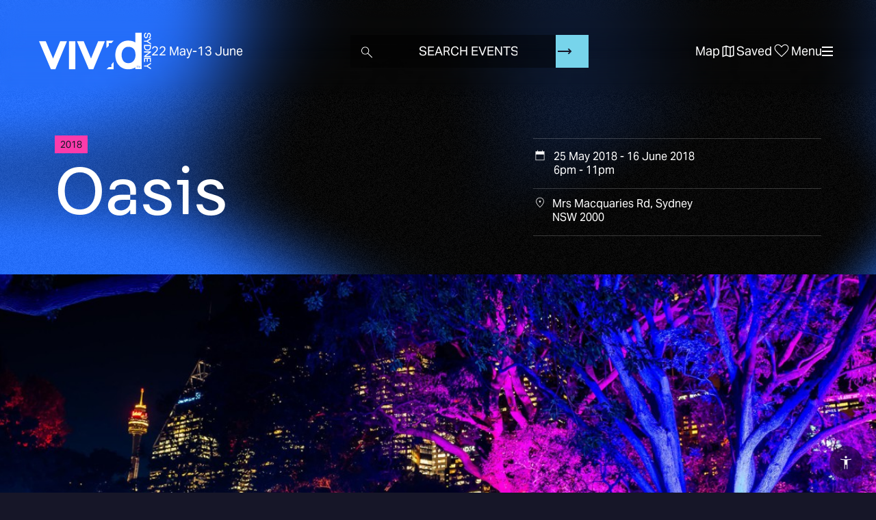

--- FILE ---
content_type: text/html; charset=UTF-8
request_url: https://www.vividsydney.com/event/light/oasis
body_size: 82691
content:
<!DOCTYPE html>
<html  lang="en" dir="ltr" prefix="og: https://ogp.me/ns#">
  <head>
    <meta charset="utf-8" />
<noscript><style>form.antibot * :not(.antibot-message) { display: none !important; }</style>
</noscript><meta name="description" content="Artists:James Feng Design + MAGK Partners: James Feng (Australia) / Minh Au (Australia) / Gunjit Kaur (Australia) Collaborators:Taylor Chadwick (Australia) / Ajaykumar Daya (Australia) / Karen Lin (Australia) / William Wei (Australia) / Jeffrey Blewett (Australia) Oasis pays homage to the memory of the ‘forgotten’ Australian children who grew up in care; in orphanages, children’s homes, foster care and institutions." />
<link rel="canonical" href="https://www.vividsydney.com/event/light/oasis" />
<meta property="og:site_name" content="Vivid Sydney" />
<meta property="og:type" content="article" />
<meta property="og:url" content="https://www.vividsydney.com/event/light/oasis" />
<meta property="og:title" content="Oasis" />
<meta property="og:image" content="https://www.vividsydney.com/sites/default/files/Oasis%201900x950px.jpg" />
<meta property="og:updated_time" content="2025-09-15T10:01:52+10:00" />
<meta property="article:published_time" content="2018-03-13T09:50:59+11:00" />
<meta property="article:modified_time" content="2025-09-15T10:01:52+10:00" />
<meta name="dcterms.title" content="Oasis" />
<meta name="dcterms.creator" content="Anonymous" />
<meta name="dcterms.description" content="Artists:James Feng Design + MAGK Partners: James Feng (Australia) / Minh Au (Australia) / Gunjit Kaur (Australia) Collaborators:Taylor Chadwick (Australia) / Ajaykumar Daya (Australia) / Karen Lin (Australia) / William Wei (Australia) / Jeffrey Blewett (Australia) Oasis pays homage to the memory of the ‘forgotten’ Australian children who grew up in care; in orphanages, children’s homes, foster care and institutions." />
<meta name="dcterms.publisher" content="Destination NSW" />
<meta name="dcterms.date" content="2018-03-13T09:50+11:00" />
<meta name="dcterms.type" content="Text" />
<meta name="dcterms.format" content="text/html" />
<meta name="dcterms.identifier" content="https://www.vividsydney.com/event/light/oasis" />
<meta property="fb:admins" content="107119276085596" />
<meta name="twitter:card" content="summary" />
<meta name="twitter:description" content="Artists:James Feng Design + MAGK Partners: James Feng (Australia) / Minh Au (Australia) / Gunjit Kaur (Australia) Collaborators:Taylor Chadwick (Australia) / Ajaykumar Daya (Australia) / Karen Lin (Australia) / William Wei (Australia) / Jeffrey Blewett (Australia) Oasis pays homage to the memory of the ‘forgotten’ Australian children who grew up in care; in orphanages, children’s homes, foster care and institutions." />
<meta name="twitter:site" content="@vividsydney" />
<meta name="twitter:title" content="Oasis" />
<meta name="twitter:creator" content="@vividsydney" />
<meta name="twitter:image" content="https://www.vividsydney.com/sites/default/files/Oasis%201900x950px.jpg" />
<meta name="MobileOptimized" content="width" />
<meta name="HandheldFriendly" content="true" />
<meta name="viewport" content="width=device-width, initial-scale=1, viewport-fit=cover" />
<link rel="preconnect" href="https://www.googletagmanager.com" crossorigin />
<link rel="dns-prefetch" href="https://www.googletagmanager.com" />
<link rel="preconnect" href="https://maps.googleapis.com" crossorigin />
<link rel="dns-prefetch" href="https://maps.googleapis.com" />
<link rel="preconnect" href="https://www.google-analytics.com" crossorigin />
<link rel="dns-prefetch" href="https://www.google-analytics.com" />
<link rel="preconnect" href="https://starling.crowdriff.com" crossorigin />
<link rel="dns-prefetch" href="https://starling.crowdriff.com" />
<link rel="preconnect" href="https://use.typekit.net" crossorigin />
<link rel="dns-prefetch" href="https://use.typekit.net" />
<link rel="preconnect" href="https://4644541.fls.doubleclick.net" crossorigin />
<link rel="dns-prefetch" href="https://4644541.fls.doubleclick.net" />
<link rel="preconnect" href="https://px.ads.linkedin.com" crossorigin />
<link rel="dns-prefetch" href="https://px.ads.linkedin.com" />
<link rel="preconnect" href="https://pixel.roymorgan.com" crossorigin />
<link rel="dns-prefetch" href="https://pixel.roymorgan.com" />
<meta name="robots" content="noindex, nofollow" />
<link rel="preload" href="https://www.vividsydney.com/afx_prid/2024.8.20.1/auth/als/p20248201.js?lcsid=14D7389B-E953-4FEB-A4C4-E3349E16775C" as="script" />
<script>var afx_start = Date.now();</script>
<script src="https://www.vividsydney.com/afx_prid/2024.8.20.1/auth/als/p20248201.js?lcsid=14D7389B-E953-4FEB-A4C4-E3349E16775C" importance="high"></script>
<script>var dataLayer = [{"page":{"pageInfo":{"templateType":""},"category":{"primaryCategory":"page"}},"content":{"category":"event"},"product":{"name":"Oasis","startDate":"25\/05\/2018","endDate":"16\/06\/2018","category":{"primaryCategory":"vivid_event","Categories":"light","SubCategories":[]}},"location":{"region":"Sydney","town":"Royal Botanic Garden Sydney"}}];</script>
<link rel="apple-touch-icon" sizes="180x180" href="/themes/custom/vivid_frontend/apple-touch-icon.png" />
<link rel="icon" type="image/png" sizes="32x32" href="/themes/custom/vivid_frontend/favicon-32x32.png" />
<link rel="icon" type="image/png" sizes="16x16" href="/themes/custom/vivid_frontend/favicon-16x16.png" />
<link rel="manifest" href="/themes/custom/vivid_frontend/site.webmanifest" />
<link rel="mask-icon" color="#00a5c8" href="/themes/custom/vivid_frontend/safari-pinned-tab.svg" />
<link rel="msapplication-TileColor" content="#00a5c8" />
<link rel="msapplication-config" href="/themes/custom/vivid_frontend/browserconfig.xml" />
<link rel="theme-color" content="#00a5c8" />
<script type="application/ld+json">{
    "@context": "https:\/\/schema.org",
    "@type": "Event",
    "name": "Oasis",
    "location": {
        "@type": "Place",
        "name": "Royal Botanic Garden Sydney",
        "address": {
            "@type": "PostalAddress",
            "addressCountry": "AU",
            "addressLocality": "Sydney",
            "addressRegion": "NSW",
            "postalCode": "2000",
            "streetAddress": "Mrs Macquaries Rd"
        },
        "geo": {
            "@type": "GeoCoordinates",
            "latitude": "-33.862402",
            "longitude": "151.216254"
        }
    },
    "url": "https:\/\/www.vividsydney.com\/event\/light\/oasis",
    "startDate": "2018-05-25T08:00:00",
    "endDate": "2018-06-16T13:00:00",
    "image": "https:\/\/www.vividsydney.com\/sites\/default\/files\/Oasis%201900x950px.jpg",
    "description": "Artists:James Feng Design + MAGK Partners: James Feng (Australia) \/ Minh Au (Australia) \/ Gunjit Kaur (Australia)Collaborators:Taylor Chadwick (Australia) \/…",
    "isAccessibleForFree": true
}</script>
<link rel="icon" href="/themes/custom/vivid_frontend/favicon.ico" type="image/vnd.microsoft.icon" />
<script>window.a2a_config=window.a2a_config||{};a2a_config.callbacks=[];a2a_config.overlays=[];a2a_config.templates={};a2a_config.icon_color = "transparent,currentColor";</script>

    <title>Oasis | Vivid Sydney</title>
    <link rel="stylesheet" media="all" href="/sites/default/files/css/css__fVK5XSFX6JQ_RtxcdKkyYYrzew-5ryqqnQ0bT21NCs.css?delta=0&amp;language=en&amp;theme=vivid_frontend&amp;include=eJxljUEKxDAIRS8k8UjFoAFpEovayfT2hVKYxWw-773NJ-Y0mhfSC6W5zYRqlpFOBzanIct8B_lm17kj-3lQL69CaMpSlo26eKJOTYgrUgZWCoGPygp8tgzjswssqc18bL-Xv3IDN4U86A" />
<link rel="stylesheet" media="all" href="/sites/default/files/css/css_cJJ8IgUPyWYecr0FDN9U8b_Mi---IkhGacRpJjCF7dQ.css?delta=1&amp;language=en&amp;theme=vivid_frontend&amp;include=eJxljUEKxDAIRS8k8UjFoAFpEovayfT2hVKYxWw-773NJ-Y0mhfSC6W5zYRqlpFOBzanIct8B_lm17kj-3lQL69CaMpSlo26eKJOTYgrUgZWCoGPygp8tgzjswssqc18bL-Xv3IDN4U86A" />
<link rel="stylesheet" media="all" href="https://use.typekit.net/pqt3aib.css" />

    <script type="application/json" data-drupal-selector="drupal-settings-json">{"path":{"baseUrl":"\/","pathPrefix":"","currentPath":"node\/31931","currentPathIsAdmin":false,"isFront":false,"currentLanguage":"en"},"pluralDelimiter":"\u0003","suppressDeprecationErrors":true,"ajaxPageState":{"libraries":"[base64]","theme":"vivid_frontend","theme_token":null},"ajaxTrustedUrl":{"form_action_p_pvdeGsVG5zNF_XLGPTvYSKCf43t8qZYSwcfZl2uzM":true},"gtag":{"tagId":"","consentMode":false,"otherIds":[],"events":[],"additionalConfigInfo":[]},"gtm":{"tagId":null,"settings":{"data_layer":"dataLayer","include_classes":false,"allowlist_classes":"","blocklist_classes":"","include_environment":false,"environment_id":"","environment_token":""},"tagIds":["GTM-P5TCM9T"]},"tealiumiq":{"tealiumiq":{"utagurl":"https:\/\/tags.tiqcdn.com\/utag\/dnsw\/vividsydney\/prod\/utag.js","async":true,"utagData":{"location.region":"Sydney","location.town":"Royal Botanic Garden Sydney","product.endDate":"16\/06\/2018","product.category.primaryCategory":"vivid_event","product.name":"Oasis","product.startDate":"25\/05\/2018","content.category":"event","page.category.primaryCategory":"page","page.pageInfo.templateType":"","page_url":"https:\/\/www.vividsydney.com\/event\/light\/oasis","page_name":"Oasis"}}},"data":{"extlink":{"extTarget":true,"extTargetAppendNewWindowDisplay":true,"extTargetAppendNewWindowLabel":"(opens in a new window)","extTargetNoOverride":false,"extNofollow":false,"extTitleNoOverride":false,"extNoreferrer":false,"extFollowNoOverride":false,"extClass":"0","extLabel":"(link is external)","extImgClass":false,"extSubdomains":true,"extExclude":"","extInclude":"","extCssExclude":"","extCssInclude":"","extCssExplicit":"","extAlert":false,"extAlertText":"This link will take you to an external web site. We are not responsible for their content.","extHideIcons":false,"mailtoClass":"0","telClass":"","mailtoLabel":"(link sends email)","telLabel":"(link is a phone number)","extUseFontAwesome":false,"extIconPlacement":"append","extPreventOrphan":false,"extFaLinkClasses":"fa fa-external-link","extFaMailtoClasses":"fa fa-envelope-o","extAdditionalLinkClasses":"","extAdditionalMailtoClasses":"","extAdditionalTelClasses":"","extFaTelClasses":"fa fa-phone","allowedDomains":null,"extExcludeNoreferrer":""}},"bootstrap":{"forms_has_error_value_toggle":1,"modal_animation":1,"modal_backdrop":"true","modal_focus_input":1,"modal_keyboard":1,"modal_select_text":1,"modal_show":1,"modal_size":"","tooltip_enabled":1,"tooltip_animation":1,"tooltip_container":"body","tooltip_delay":"0","tooltip_html":0,"tooltip_placement":"auto left","tooltip_selector":"","tooltip_trigger":"hover"},"frontend":{"api":{"csrf":"\/session\/token","events":{"list":"\/webapi\/data","timestamp":"\/webapi\/last_update","content":"\/webapi\/event\/data\/{nid}"},"favourites":{"list":"\/webapi\/favourites\/list","add":"\/webapi\/favourites\/add","remove":"\/webapi\/favourites\/remove","by_uuid":"\/webapi\/favourites\/list_by_uuid\/{uuid}"},"subscription":{"get":"\/webapi\/subscription\/status","update":"\/webapi\/subscription\/update"},"peoplesChoice":{"list":"\/webapi\/peoples_choice\/list","add":"\/webapi\/peoples_choice\/add","remove":"\/webapi\/peoples_choice\/remove","settings":{"maximumVotes":5}},"personalisation":{"preferences":{"list":"\/webapi\/personalisation\/user_preferences","update":"\/webapi\/personalisation\/user_preferences\/update"},"preferenceOptions":{"list":"\/webapi\/personalisation\/list_options"}},"algolia":{"application_id":"9FBVT5V750","api_key":"952923cefc585ee2dba2ff9dfb2dcf3b","events":{"indexName":"events"},"pages":{"indexName":"pages"},"points_of_interest":{"indexName":"points_of_interest"},"itineraries":{"indexName":"itineraries"},"deals":{"indexName":"deals"}}},"content":{"textSearchHints":["Search","Search"],"trendingSearches":[{"title":"Music Gigs This Weekend","uri":"\/music\/date\/weekend"},{"title":"New Horizons Talk Series","uri":"\/events\/program\/new-horizon-talk-series"},{"title":"Darling Harbour Lights","uri":"\/light\/precinct\/darling-harbour"}],"hideMyVividSignupPrompt":1,"disableEventsSearch":false,"searchLocationsFilter":[{"id":"3271","type":"precinct","title":"Barangaroo"},{"id":"13366","type":"venue","title":"Carriageworks"},{"id":"3286","type":"precinct","title":"Circular Quay and The Rocks"},{"id":"3216","type":"precinct","title":"Darling Harbour"},{"id":"3211","type":"precinct","title":"Martin Place and CBD "},{"id":"3221","type":"precinct","title":"Sydney Opera House"},{"id":"51536","type":"precinct","title":"The Goods Line and Inner City"}],"emailSubscriptionHelpText":"Subscribe to Vivid Sydney emails to be the first to know about event announcements, deals, and much more. You can opt in or out of receiving emails about Vivid Sydney at any time.","mapShowLocationZones":1,"mapShowLightWalk":1,"pageTitle":"Oasis"},"site":{"eventYear":"2026","eventStartDate":"2026-05-22","eventEndDate":"2026-06-13"},"user":{"loggedIn":false,"uuid":"c3905513-1137-4195-aaf8-f71f996960e4"}},"sitewideAlert":{"refreshInterval":15000,"automaticRefresh":false},"user":{"uid":0,"permissionsHash":"7893116ec265283a2a6d72eb737307fc78a8ebcfc8aa2141484ee6573b7b1449"}}</script>
<script src="/sites/default/files/js/js_tIdXJ4yGcYzgAWtgi6z-NzB4iRcGysyji0cTbYgvPmk.js?scope=header&amp;delta=0&amp;language=en&amp;theme=vivid_frontend&amp;include=[base64]"></script>
<script src="/modules/contrib/google_tag/js/gtag.js?t8s13g"></script>
<script src="/modules/contrib/google_tag/js/gtm.js?t8s13g"></script>

  </head>
  <body class="page-event-light-oasis margin-for-search-bar path-node page-node-type-event has-glyphicons">
    <a href="#main-content" class="visually-hidden focusable skip-link">
      Skip to main content
    </a>
    <noscript><iframe src="https://www.googletagmanager.com/ns.html?id=GTM-P5TCM9T"
                  height="0" width="0" style="display:none;visibility:hidden"></iframe></noscript>
<div data-sitewide-alert role="banner"></div>
      <div class="dialog-off-canvas-main-canvas" data-off-canvas-main-canvas>
                  <header class="header">
      <div class="header__blur">
        <div></div>
        <div></div>
        <div></div>
        <div></div>
      </div>
      <div class="header__inner">
        <div class="header__wrapper">
          <div id="navBrand" class="header__brand"></div>

          <div class="searchbar__container header-search header-search--desktop header__search">
            <div class="searchbar__sticky-content"></div>
            <div class="searchbar__component" id="searchbar">
              <div class="searchbar--preinit"></div>
            </div>
          </div>

          <div  class="navbar navbar-default" id="navbar" role="banner">
            <div class="navbar--preinit">
              <div class="navbar-header">
                  <div class="region region-navigation">
      <div class="site-logo__wrapper">
    <a class="site-logo" tabindex="1" title="Vivid Sydney Homepage" href="/">
      <span class="site-logo__site-name">Vivid Sydney</span>
              <span class="site-logo__dates vivid-date-range" data-site-year="2026">
          <time class="vivid-date-range__start" datetime="2026-05-22">22 May</time> -
          <time class="vivid-date-range__end" datetime="2026-06-13">13 June</time>
        </span>
          </a>
  </div>
<nav role="navigation" aria-labelledby="block-sociallinks-menu" id="block-sociallinks">
      
  <span id="block-sociallinks-menu">Social Links</span>
  

        
      <ul class="menu menu--social-links nav">
                      <li class="first">
                                        <a href="https://www.facebook.com/vividsydney">Facebook</a>
              </li>
                      <li>
                                        <a href="https://www.tiktok.com/@vividsydney">TikTok</a>
              </li>
                      <li>
                                        <a href="https://twitter.com/vividsydney">Twitter</a>
              </li>
                      <li>
                                        <a href="https://instagram.com/vividsydney">Instagram</a>
              </li>
                      <li>
                                        <a href="https://www.facebook.com/vividideas">Facebook Ideas</a>
              </li>
                      <li class="last">
                                        <a href="https://twitter.com/vivid_ideas">Twitter Ideas</a>
              </li>
        </ul>
  

  </nav>
<nav role="navigation" aria-labelledby="block-accessinclusion-menu" id="block-accessinclusion">
      
  <span id="block-accessinclusion-menu">Access &amp; Inclusion</span>
  

        
      <ul class="menu menu--accessibility nav">
                      <li class="first">
                                        <a href="/access-and-inclusion-getting-vivid">Getting to Vivid Sydney</a>
              </li>
                      <li class="last">
                                        <a href="/access-and-inclusion-contact">Contact</a>
              </li>
        </ul>
  

  </nav>
<nav role="navigation" aria-labelledby="block-vivid-frontend-account-menu-menu" id="block-vivid-frontend-account-menu">
            
  <span class="visually-hidden" id="block-vivid-frontend-account-menu-menu">User account menu</span>
  

        
      <ul class="menu menu--account nav navbar-nav navbar-right">
                      <li class="first last">
                                        <a href="/user/login" data-drupal-link-system-path="user/login">Log in</a>
              </li>
        </ul>
  

  </nav>

  </div>

                                                  <button type="button" class="navbar-toggle" data-toggle="collapse" data-target="#navbar-collapse">
                    <span class="sr-only">Toggle navigation</span>
                    <span class="icon-bar"></span>
                    <span class="icon-bar"></span>
                    <span class="icon-bar"></span>
                  </button>
                              </div>
            </div>
          </div>

          <div class="header-search header-search--mobile header__search" id="mobile-searchbar">
          </div>
        </div>
      </div>
    </header>

        <aside id="navbar-collapse">
      <div class="navbar-collapse--preinit">
          <div class="region region-navigation-collapsible">
    <nav role="navigation" aria-labelledby="block-vivid-frontend-main-menu-menu" id="block-vivid-frontend-main-menu">
            
  <span class="visually-hidden" id="block-vivid-frontend-main-menu-menu">Main navigation</span>
  

      <div class="main-menu--preinit">
    
      <ul class="menu menu--main nav navbar-nav">
                      <li class="expanded dropdown first">
                                                                    <span class="navbar-text dropdown-toggle" data-toggle="dropdown">About <span class="caret"></span></span>
                        <ul class="dropdown-menu">
                      <li class="first">
                                        <a href="/info/about-vivid-sydney" data-drupal-link-system-path="node/46076">About Vivid Sydney</a>
              </li>
                      <li>
                                        <a href="/info/contact-us/frequently-asked-questions" data-drupal-link-system-path="node/45476">FAQs</a>
              </li>
                      <li>
                                        <a href="/blog" data-drupal-link-system-path="node/56621">Blog</a>
              </li>
                      <li>
                                        <a href="/info/sustainable-festival" data-drupal-link-system-path="node/62463">Sustainability</a>
              </li>
                      <li>
                                        <a href="/acknowledgements" data-drupal-link-system-path="node/46141">Acknowledgements</a>
              </li>
                      <li>
                                        <a href="/news-room" data-drupal-link-system-path="node/41">News Room</a>
              </li>
                      <li class="last">
                                        <a href="/info/contact-us" data-drupal-link-system-path="node/46046">Contact Us</a>
              </li>
        </ul>
  
              </li>
                      <li class="expanded dropdown last">
                                                                    <span class="navbar-text dropdown-toggle" data-toggle="dropdown">Opportunities <span class="caret"></span></span>
                        <ul class="dropdown-menu">
                      <li class="first">
                                        <a href="/apply/expressions-of-interest" data-drupal-link-system-path="node/61276">Expressions of Interest</a>
              </li>
                      <li>
                                        <a href="/info/work-with-us" data-drupal-link-system-path="node/46061">Work With Us</a>
              </li>
                      <li>
                                        <a href="/local-business-program" data-drupal-link-system-path="node/48811">Local Business Program</a>
              </li>
                      <li class="last">
                                        <a href="/sponsorship" data-drupal-link-system-path="node/45316">Sponsorships</a>
              </li>
        </ul>
  
              </li>
        </ul>
  

  </div>
</nav>

  </div>

      </div>
    </aside>

        <aside id="planner-menu-collapse">
    </aside>

        <aside id="topLevelComponent" class="top-level-component">
    </aside>
  
  

<div class="content__main">
  <div class="bg-webgl"></div>
  <div class="bg-shadow-home"></div>

            <div role="main" class="main-container container-fluid js-quickedit-main-content">
      <div class="row">
                                        <div class="col-sm-12">
                    <div class="region region-header">
      

<div data-drupal-messages-fallback class="hidden"></div>
  

  </div>

              </div>
                  
                
                        <section class="col-sm-12">

                                              <div class="highlighted"></div>
                      
                                              
                      
                                <a id="main-content"></a>
              <div class="region region-content">
      
<article class="node-event">

      <div aria-hidden="true" class="sr-only">
      
            <div class="field field--name-field-accessibility-description field--type-string-long field--label-hidden field--item">Hundreds of shining orbs that seem to hover above the surfaces of twin ponds form shimmering constellations. A luminous display of colour and pattern flowing through the orbs is reflected on the ponds’ surfaces and washes over the nearby gardens and visitors.</div>
      
    </div>
  
                                                                        

  <div data-id="31931" data-url="https://www.vividsydney.com/event/light/oasis" data-event-type-slug="light" data-previous-year-event="true" data-event-year="2018" data-ended="true" class="content">
    <div class="react-page__background event-page__background">
            <div class="react-page__summary event-page__summary">
        <div class="react-page__summary--preinit event-page__summary--preinit">
          
  

  <div class="short-description">
    <p>Artists:James Feng Design + MAGK Partners: James Feng (Australia) / Minh Au (Australia) / Gunjit Kaur (Australia)Collaborators:Taylor Chadwick (Australia...</p>
  </div>
              <h1 class="page-header hidden" itemprop="name">
<span>Oasis</span>
</h1>
          
    <div class="when event-info__field" data-list="[{&quot;time_start&quot;:&quot;2018-05-25T18:00:00+10:00&quot;,&quot;time_end&quot;:&quot;2018-05-25T23:00:00+10:00&quot;,&quot;all_day&quot;:false},{&quot;time_start&quot;:&quot;2018-05-26T18:00:00+10:00&quot;,&quot;time_end&quot;:&quot;2018-05-26T23:00:00+10:00&quot;,&quot;all_day&quot;:false},{&quot;time_start&quot;:&quot;2018-05-27T18:00:00+10:00&quot;,&quot;time_end&quot;:&quot;2018-05-27T23:00:00+10:00&quot;,&quot;all_day&quot;:false},{&quot;time_start&quot;:&quot;2018-05-28T18:00:00+10:00&quot;,&quot;time_end&quot;:&quot;2018-05-28T23:00:00+10:00&quot;,&quot;all_day&quot;:false},{&quot;time_start&quot;:&quot;2018-05-29T18:00:00+10:00&quot;,&quot;time_end&quot;:&quot;2018-05-29T23:00:00+10:00&quot;,&quot;all_day&quot;:false},{&quot;time_start&quot;:&quot;2018-05-30T18:00:00+10:00&quot;,&quot;time_end&quot;:&quot;2018-05-30T23:00:00+10:00&quot;,&quot;all_day&quot;:false},{&quot;time_start&quot;:&quot;2018-05-31T18:00:00+10:00&quot;,&quot;time_end&quot;:&quot;2018-05-31T23:00:00+10:00&quot;,&quot;all_day&quot;:false},{&quot;time_start&quot;:&quot;2018-06-01T18:00:00+10:00&quot;,&quot;time_end&quot;:&quot;2018-06-01T23:00:00+10:00&quot;,&quot;all_day&quot;:false},{&quot;time_start&quot;:&quot;2018-06-02T18:00:00+10:00&quot;,&quot;time_end&quot;:&quot;2018-06-02T23:00:00+10:00&quot;,&quot;all_day&quot;:false},{&quot;time_start&quot;:&quot;2018-06-03T18:00:00+10:00&quot;,&quot;time_end&quot;:&quot;2018-06-03T23:00:00+10:00&quot;,&quot;all_day&quot;:false},{&quot;time_start&quot;:&quot;2018-06-04T18:00:00+10:00&quot;,&quot;time_end&quot;:&quot;2018-06-04T23:00:00+10:00&quot;,&quot;all_day&quot;:false},{&quot;time_start&quot;:&quot;2018-06-05T18:00:00+10:00&quot;,&quot;time_end&quot;:&quot;2018-06-05T23:00:00+10:00&quot;,&quot;all_day&quot;:false},{&quot;time_start&quot;:&quot;2018-06-06T18:00:00+10:00&quot;,&quot;time_end&quot;:&quot;2018-06-06T23:00:00+10:00&quot;,&quot;all_day&quot;:false},{&quot;time_start&quot;:&quot;2018-06-07T18:00:00+10:00&quot;,&quot;time_end&quot;:&quot;2018-06-07T23:00:00+10:00&quot;,&quot;all_day&quot;:false},{&quot;time_start&quot;:&quot;2018-06-08T18:00:00+10:00&quot;,&quot;time_end&quot;:&quot;2018-06-08T23:00:00+10:00&quot;,&quot;all_day&quot;:false},{&quot;time_start&quot;:&quot;2018-06-09T18:00:00+10:00&quot;,&quot;time_end&quot;:&quot;2018-06-09T23:00:00+10:00&quot;,&quot;all_day&quot;:false},{&quot;time_start&quot;:&quot;2018-06-10T18:00:00+10:00&quot;,&quot;time_end&quot;:&quot;2018-06-10T23:00:00+10:00&quot;,&quot;all_day&quot;:false},{&quot;time_start&quot;:&quot;2018-06-11T18:00:00+10:00&quot;,&quot;time_end&quot;:&quot;2018-06-11T23:00:00+10:00&quot;,&quot;all_day&quot;:false},{&quot;time_start&quot;:&quot;2018-06-12T18:00:00+10:00&quot;,&quot;time_end&quot;:&quot;2018-06-12T23:00:00+10:00&quot;,&quot;all_day&quot;:false},{&quot;time_start&quot;:&quot;2018-06-13T18:00:00+10:00&quot;,&quot;time_end&quot;:&quot;2018-06-13T23:00:00+10:00&quot;,&quot;all_day&quot;:false},{&quot;time_start&quot;:&quot;2018-06-14T18:00:00+10:00&quot;,&quot;time_end&quot;:&quot;2018-06-14T23:00:00+10:00&quot;,&quot;all_day&quot;:false},{&quot;time_start&quot;:&quot;2018-06-15T18:00:00+10:00&quot;,&quot;time_end&quot;:&quot;2018-06-15T23:00:00+10:00&quot;,&quot;all_day&quot;:false},{&quot;time_start&quot;:&quot;2018-06-16T18:00:00+10:00&quot;,&quot;time_end&quot;:&quot;2018-06-16T23:00:00+10:00&quot;,&quot;all_day&quot;:false}]"></div>

      <div class="location event-info__field">
    <strong class="icon-location event-info__label">Location: </strong>
                      <div class="event-info__value" data-address="Mrs Macquaries Rd, Sydney NSW 2000">
      
            <div class="field field--name-field-address field--type-address field--label-hidden field--item"><p class="address" translate="no">
          Mrs Macquaries Rd <br>
               2000 NSW <br>
    Australia
</p>
</div>
      
    </div>
  </div>

  
            </div>
      </div>
      
                      <div class="react-page__hero event-page__hero">
          <div class="react-page__hero--preinit event-page__hero--preinit">
                          
            <div class="field field--name-field-image field--type-image field--label-hidden field--item">    <picture>
                  <source media="all and (min-width: 4096px)" type="image/jpeg" width="1900" height="950" data-srcset="/sites/default/files/styles/original_compressed/public/Oasis%201900x950px.jpg?itok=bA0bEaOF 1x"/>
              <source media="all and (min-width: 3840px)" type="image/jpeg" width="3840" height="1819" data-srcset="/sites/default/files/styles/hero_image_3840x1819/public/Oasis%201900x950px.jpg?itok=Paoibezq 1x"/>
              <source media="all and (min-width: 3200px)" type="image/jpeg" width="3200" height="1516" data-srcset="/sites/default/files/styles/hero_image_3200x1516/public/Oasis%201900x950px.jpg?itok=9NkUjsYx 1x"/>
              <source media="all and (min-width: 2560px)" type="image/jpeg" width="2560" height="1213" data-srcset="/sites/default/files/styles/hero_image_2560x1213/public/Oasis%201900x950px.jpg?itok=U7XDXhBO 1x"/>
              <source media="all and (min-width: 1900px)" type="image/jpeg" width="1900" height="900" data-srcset="/sites/default/files/styles/hero_image_1900x900/public/Oasis%201900x950px.jpg?itok=_BaIGj8r 1x"/>
              <source media="all and (min-width: 1600px)" type="image/jpeg" width="1600" height="758" data-srcset="/sites/default/files/styles/hero_image_1600x758/public/Oasis%201900x950px.jpg?itok=qxWeZTny 1x"/>
              <source media="all and (min-width: 1200px)" type="image/jpeg" width="1280" height="608" data-srcset="/sites/default/files/styles/hero_image_1280x608/public/Oasis%201900x950px.jpg?itok=_t8QGT3P 1x"/>
              <source media="all and (min-width: 992px)" type="image/jpeg" width="1280" height="608" data-srcset="/sites/default/files/styles/hero_image_1280x608/public/Oasis%201900x950px.jpg?itok=_t8QGT3P 1x"/>
              <source media="all and (min-width: 960px)" type="image/jpeg" width="960" height="455" data-srcset="/sites/default/files/styles/hero_image_960x455/public/Oasis%201900x950px.jpg?itok=MaZvEobU 1x"/>
              <source media="all and (min-width: 768px)" type="image/jpeg" width="960" height="455" data-srcset="/sites/default/files/styles/hero_image_960x455/public/Oasis%201900x950px.jpg?itok=MaZvEobU 1x"/>
              <source media="all (min-width: 576px)" type="image/jpeg" width="680" height="322" data-srcset="/sites/default/files/styles/hero_image_640x303/public/Oasis%201900x950px.jpg?itok=JMoczoAg 1x, /sites/default/files/styles/hero_image_960x455/public/Oasis%201900x950px.jpg?itok=MaZvEobU 2x"/>
              <source type="image/jpeg" width="340" height="194" data-srcset="/sites/default/files/styles/hero_image_317x150/public/Oasis%201900x950px.jpg?itok=Sy2uXg30 1x, /sites/default/files/styles/hero_image_640x303/public/Oasis%201900x950px.jpg?itok=JMoczoAg 2x"/>
                  <img loading="eager" width="1900" height="900" data-info="{&quot;sizes&quot;:[{&quot;url&quot;:&quot;\/sites\/default\/files\/styles\/hero_image_317x150\/public\/Oasis%201900x950px.jpg?itok=Sy2uXg30&quot;,&quot;width&quot;:340,&quot;height&quot;:194},{&quot;url&quot;:&quot;\/sites\/default\/files\/styles\/hero_image_640x303\/public\/Oasis%201900x950px.jpg?itok=JMoczoAg&quot;,&quot;width&quot;:680,&quot;height&quot;:322},{&quot;url&quot;:&quot;\/sites\/default\/files\/styles\/hero_image_960x455\/public\/Oasis%201900x950px.jpg?itok=MaZvEobU&quot;,&quot;width&quot;:960,&quot;height&quot;:455},{&quot;url&quot;:&quot;\/sites\/default\/files\/styles\/hero_image_1280x608\/public\/Oasis%201900x950px.jpg?itok=_t8QGT3P&quot;,&quot;width&quot;:1280,&quot;height&quot;:608},{&quot;url&quot;:&quot;\/sites\/default\/files\/styles\/hero_image_1600x758\/public\/Oasis%201900x950px.jpg?itok=qxWeZTny&quot;,&quot;width&quot;:1600,&quot;height&quot;:758},{&quot;url&quot;:&quot;\/sites\/default\/files\/styles\/original_compressed\/public\/Oasis%201900x950px.jpg?itok=bA0bEaOF&quot;,&quot;width&quot;:1900,&quot;height&quot;:950},{&quot;url&quot;:&quot;\/sites\/default\/files\/styles\/hero_image_1900x900\/public\/Oasis%201900x950px.jpg?itok=_BaIGj8r&quot;,&quot;width&quot;:1900,&quot;height&quot;:900},{&quot;url&quot;:&quot;\/sites\/default\/files\/styles\/hero_image_2560x1213\/public\/Oasis%201900x950px.jpg?itok=U7XDXhBO&quot;,&quot;width&quot;:2560,&quot;height&quot;:1213},{&quot;url&quot;:&quot;\/sites\/default\/files\/styles\/hero_image_3200x1516\/public\/Oasis%201900x950px.jpg?itok=9NkUjsYx&quot;,&quot;width&quot;:3200,&quot;height&quot;:1516},{&quot;url&quot;:&quot;\/sites\/default\/files\/styles\/hero_image_3840x1819\/public\/Oasis%201900x950px.jpg?itok=Paoibezq&quot;,&quot;width&quot;:3840,&quot;height&quot;:1819}],&quot;ratio&quot;:2,&quot;alt&quot;:&quot;Oasis&quot;,&quot;title&quot;:&quot;Oasis&quot;}" class="lazyload img-responsive" src="[data-uri]" alt="Oasis" title="Oasis" />

  </picture>

</div>
      
              
                      </div>
        </div>
      
            
              
        <div class="event-page__main-section">
          <div class="react-page__main-section-body event-page__main-section-body">
            <div class="row dark-theme blur-background paragraphs--after-hero-image">
    <div id='summary-event-mobile'></div>
    <div class="col-sm-12 col-md-8 col-md-offset-2 main-section-content">
      
      
          </div>

    <div class="col-sm-12 main-section-content">
      
      <div class='col-sm-12 col-md-8 col-md-offset-2 main-section-content'>
        <h3 class="subtitle">Event Details</h3>

        
                      
                              
        
            <div class="field field--name-body field--type-text-with-summary field--label-hidden field--item"><p><strong>Artists:</strong><br><strong>James Feng Design + MAGK Partners:</strong> James Feng (Australia) / Minh Au (Australia) / Gunjit Kaur (Australia)</p>
<p><strong>Collaborators:</strong><br>Taylor Chadwick (Australia) / Ajaykumar Daya (Australia) / Karen Lin (Australia) / William Wei (Australia) / Jeffrey Blewett (Australia)</p>
<p><em>Oasis&nbsp;</em>pays homage to the memory of the ‘forgotten’ Australian children who grew up in care; in orphanages, children’s homes, foster care and institutions.</p>
<p>This beautiful and poignant installation creates a sea of lights that dance on and around water. It is positioned in a corner of the Royal Botanic Garden, Sydney dedicated to the memory of “lonely, frightened, lost and abused children who never knew the joy of a loving family”.</p>
<p>Reminiscent of fields of flowers or fireflies by a meadow,&nbsp;<em>Oasis</em>&nbsp;is composed of many individually lit fragments, which combine to form a spellbinding twenty-minute looped theatrical shimmer of magic, mystery and empowerment.</p>
<p>The Artists have drawn inspiration from the bioluminescent wonders of the natural world to compose an intimate dialogue between the ephemeral qualities of light and the natural movement of water.</p>
<p>The floating lights bob and sway with the elements but always return to their upright position, a paradox of fragility and resilience.&nbsp;From afar, the lights beckon to all who pass by – up close the lights lead the viewer to a place of deep reflection.</p>
<p><strong>Country represented by installation:</strong> Australia</p>
</div>
      

              </div>

            
      <div class='col-sm-12 col-md-8 col-md-offset-2 main-section-content'>
                  <div class="event-info__field event-info__field--accessibility react-page__sidebar-section">
              <h3 class="subtitle event-info__field-title">Audio Description</h3>
              
            <div class="field field--name-field-accessibility-audio field--type-file field--label-hidden field--item"><audio  controls="controls" controlsList="nodownload">
      <source  src="/sites/default/files/OASIS_0.mp3" type="audio/mpeg" />
  </audio>
</div>
      
          </div>
        
                  <div class="event-info__field event-info__field--accessibility react-page__sidebar-section">
            <h3 class="subtitle event-info__field-title">Access and Inclusion</h3>
                  <div class="field field--name-field-accessibility-options field--type-entity-reference field--label-hidden field--items">
      <ul class="access-icons">
                  <li class="icon-access-wheelchair access-icons__icon access-icons__icon--access--wheelchair" title="Wheelchair Accessible - Access to the venue is suitable for wheelchairs (toilets, ramps/lifts etc.) and designated wheelchair spaces are available." data-toggle="tooltip">
            <span>Wheelchair Accessible</span>
            <span class="sr-only">Wheelchair Accessible - Access to the venue is suitable for wheelchairs (toilets, ramps/lifts etc.) and designated wheelchair spaces are available.</span>
          </li>
                  <li class="icon-access-audio-describe access-icons__icon access-icons__icon--access--audio-describe" title="Audio Described - Audio description is a service provided for patrons who are blind or have low vision. Trained audio describers give live, objective, verbal descriptions." data-toggle="tooltip">
            <span>Audio Described</span>
            <span class="sr-only">Audio Described - Audio description is a service provided for patrons who are blind or have low vision. Trained audio describers give live, objective, verbal descriptions.</span>
          </li>
              </ul>
    </div>
  
          </div>
        
        
                  <div class="react-page__sidebar-section event-page__sidebar-section">
            <h3 class="subtitle event-info__field-title">Sponsors</h3>
            
      <div class="field field--name-field-sponsors field--type-entity-reference field--label-hidden field--items">
              <div class="field--item"><article class="partners-sponsors teaser clearfix">
    <div class="content sponsors__event">
                    <a class="sponsors__logo-url" href="http://www.etaust.com/">
                
            <div class="field field--name-field-image field--type-image field--label-hidden field--item">    <picture>
                  <source media="all and (min-width: 992px)" type="image/jpeg" width="197" height="61" data-srcset="/sites/default/files/styles/sponsors_retina/public/ETA%20LOGO%20BLACK%20TEXT.jpg?itok=9Z3KKyoH 1x"/>
              <source media="all and (min-width: 960px)" type="image/jpeg" width="197" height="61" data-srcset="/sites/default/files/styles/sponsors_retina/public/ETA%20LOGO%20BLACK%20TEXT.jpg?itok=9Z3KKyoH 1x"/>
              <source type="image/jpeg" width="252" height="78" data-srcset="/sites/default/files/styles/sponsors_main/public/ETA%20LOGO%20BLACK%20TEXT.jpg?itok=LQ4iLbmp 1x, /sites/default/files/styles/sponsors_retina/public/ETA%20LOGO%20BLACK%20TEXT.jpg?itok=9Z3KKyoH 2x"/>
                  <img loading="eager" width="129" height="40" data-info="{&quot;sizes&quot;:[{&quot;url&quot;:&quot;\/sites\/default\/files\/styles\/sponsors_retina\/public\/ETA%20LOGO%20BLACK%20TEXT.jpg?itok=9Z3KKyoH&quot;,&quot;width&quot;:197,&quot;height&quot;:61},{&quot;url&quot;:&quot;\/sites\/default\/files\/styles\/sponsors_main\/public\/ETA%20LOGO%20BLACK%20TEXT.jpg?itok=LQ4iLbmp&quot;,&quot;width&quot;:252,&quot;height&quot;:78}],&quot;ratio&quot;:3.2295081967213113,&quot;alt&quot;:&quot;&quot;}" class="lazyload img-responsive" src="[data-uri]" alt="" />

  </picture>

</div>
      
            </a>
            </div>
</article>
</div>
              <div class="field--item"><article class="partners-sponsors teaser clearfix">
    <div class="content sponsors__event">
                    <a class="sponsors__logo-url" href="http://www.jamesfengdesign.com/">
                
            <div class="field field--name-field-image field--type-image field--label-hidden field--item">    <picture>
                  <source media="all and (min-width: 992px)" type="image/jpeg" width="163" height="61" data-srcset="/sites/default/files/styles/sponsors_retina/public/James%20Feng%20Design%20Logo%20BLACK.jpg?itok=UIVVzOOI 1x"/>
              <source media="all and (min-width: 960px)" type="image/jpeg" width="163" height="61" data-srcset="/sites/default/files/styles/sponsors_retina/public/James%20Feng%20Design%20Logo%20BLACK.jpg?itok=UIVVzOOI 1x"/>
              <source type="image/jpeg" width="208" height="78" data-srcset="/sites/default/files/styles/sponsors_main/public/James%20Feng%20Design%20Logo%20BLACK.jpg?itok=tr-fbWu0 1x, /sites/default/files/styles/sponsors_retina/public/James%20Feng%20Design%20Logo%20BLACK.jpg?itok=UIVVzOOI 2x"/>
                  <img loading="eager" width="107" height="40" data-info="{&quot;sizes&quot;:[{&quot;url&quot;:&quot;\/sites\/default\/files\/styles\/sponsors_retina\/public\/James%20Feng%20Design%20Logo%20BLACK.jpg?itok=UIVVzOOI&quot;,&quot;width&quot;:163,&quot;height&quot;:61},{&quot;url&quot;:&quot;\/sites\/default\/files\/styles\/sponsors_main\/public\/James%20Feng%20Design%20Logo%20BLACK.jpg?itok=tr-fbWu0&quot;,&quot;width&quot;:208,&quot;height&quot;:78}],&quot;ratio&quot;:2.6721311475409837,&quot;alt&quot;:&quot;&quot;}" class="lazyload img-responsive" src="[data-uri]" alt="" />

  </picture>

</div>
      
            </a>
            </div>
</article>
</div>
              <div class="field--item"><article class="partners-sponsors teaser clearfix">
    <div class="content sponsors__event">
                    <a class="sponsors__logo-url" href="/sponsors/event-engineering">
                
            <div class="field field--name-field-image field--type-image field--label-hidden field--item">    <picture>
                  <source media="all and (min-width: 992px)" type="image/png" width="194" height="92" data-srcset="/sites/default/files/styles/sponsors_retina/public/2025-03/Event%20Engineering%20Logo%20white%201900x900_0.png?itok=9D7V1hIT 1x"/>
              <source media="all and (min-width: 960px)" type="image/png" width="194" height="92" data-srcset="/sites/default/files/styles/sponsors_retina/public/2025-03/Event%20Engineering%20Logo%20white%201900x900_0.png?itok=9D7V1hIT 1x"/>
              <source type="image/png" width="165" height="78" data-srcset="/sites/default/files/styles/sponsors_main/public/2025-03/Event%20Engineering%20Logo%20white%201900x900_0.png?itok=Tu6aEyYg 1x, /sites/default/files/styles/sponsors_retina/public/2025-03/Event%20Engineering%20Logo%20white%201900x900_0.png?itok=9D7V1hIT 2x"/>
                  <img loading="eager" width="84" height="40" data-info="{&quot;sizes&quot;:[{&quot;url&quot;:&quot;\/sites\/default\/files\/styles\/sponsors_main\/public\/2025-03\/Event%20Engineering%20Logo%20white%201900x900_0.png?itok=Tu6aEyYg&quot;,&quot;width&quot;:165,&quot;height&quot;:78},{&quot;url&quot;:&quot;\/sites\/default\/files\/styles\/sponsors_retina\/public\/2025-03\/Event%20Engineering%20Logo%20white%201900x900_0.png?itok=9D7V1hIT&quot;,&quot;width&quot;:194,&quot;height&quot;:92}],&quot;ratio&quot;:2.1111111111111112,&quot;alt&quot;:&quot;This is an image of the Event Engineering Logo&quot;}" class="lazyload img-responsive" src="[data-uri]" alt="This is an image of the Event Engineering Logo" />

  </picture>

</div>
      
            </a>
            </div>
</article>
</div>
              <div class="field--item"><article class="partners-sponsors teaser clearfix">
    <div class="content sponsors__event">
                    <a class="sponsors__logo-url" href="https://gandmcosmetics.com.au/">
                
            <div class="field field--name-field-image field--type-image field--label-hidden field--item">    <picture>
                  <source media="all and (min-width: 992px)" type="image/jpeg" width="67" height="61" data-srcset="/sites/default/files/styles/sponsors_retina/public/G%26M.jpg?itok=eWsyFGz5 1x"/>
              <source media="all and (min-width: 960px)" type="image/jpeg" width="67" height="61" data-srcset="/sites/default/files/styles/sponsors_retina/public/G%26M.jpg?itok=eWsyFGz5 1x"/>
              <source type="image/jpeg" width="86" height="78" data-srcset="/sites/default/files/styles/sponsors_main/public/G%26M.jpg?itok=MdGwJFX0 1x, /sites/default/files/styles/sponsors_retina/public/G%26M.jpg?itok=eWsyFGz5 2x"/>
                  <img loading="eager" width="44" height="40" data-info="{&quot;sizes&quot;:[{&quot;url&quot;:&quot;\/sites\/default\/files\/styles\/sponsors_retina\/public\/G%26M.jpg?itok=eWsyFGz5&quot;,&quot;width&quot;:67,&quot;height&quot;:61},{&quot;url&quot;:&quot;\/sites\/default\/files\/styles\/sponsors_main\/public\/G%26M.jpg?itok=MdGwJFX0&quot;,&quot;width&quot;:86,&quot;height&quot;:78}],&quot;ratio&quot;:1.098360655737705,&quot;alt&quot;:&quot;&quot;}" class="lazyload img-responsive" src="[data-uri]" alt="" />

  </picture>

</div>
      
            </a>
            </div>
</article>
</div>
              <div class="field--item"><article class="partners-sponsors teaser clearfix">
    <div class="content sponsors__event">
                    <a class="sponsors__logo-url" href="http://www.sydneypahire.com/">
                
            <div class="field field--name-field-image field--type-image field--label-hidden field--item">    <picture>
                  <source media="all and (min-width: 992px)" type="image/jpeg" width="117" height="61" data-srcset="/sites/default/files/styles/sponsors_retina/public/Sydney%20PA%20Hire%20Logo%20COLOUR.jpg?itok=EbwXYCxt 1x"/>
              <source media="all and (min-width: 960px)" type="image/jpeg" width="117" height="61" data-srcset="/sites/default/files/styles/sponsors_retina/public/Sydney%20PA%20Hire%20Logo%20COLOUR.jpg?itok=EbwXYCxt 1x"/>
              <source type="image/jpeg" width="150" height="78" data-srcset="/sites/default/files/styles/sponsors_main/public/Sydney%20PA%20Hire%20Logo%20COLOUR.jpg?itok=aqW_T9VU 1x, /sites/default/files/styles/sponsors_retina/public/Sydney%20PA%20Hire%20Logo%20COLOUR.jpg?itok=EbwXYCxt 2x"/>
                  <img loading="eager" width="77" height="40" data-info="{&quot;sizes&quot;:[{&quot;url&quot;:&quot;\/sites\/default\/files\/styles\/sponsors_retina\/public\/Sydney%20PA%20Hire%20Logo%20COLOUR.jpg?itok=EbwXYCxt&quot;,&quot;width&quot;:117,&quot;height&quot;:61},{&quot;url&quot;:&quot;\/sites\/default\/files\/styles\/sponsors_main\/public\/Sydney%20PA%20Hire%20Logo%20COLOUR.jpg?itok=aqW_T9VU&quot;,&quot;width&quot;:150,&quot;height&quot;:78}],&quot;ratio&quot;:1.9180327868852458,&quot;alt&quot;:&quot;&quot;}" class="lazyload img-responsive" src="[data-uri]" alt="" />

  </picture>

</div>
      
            </a>
            </div>
</article>
</div>
              <div class="field--item"><article class="partners-sponsors teaser clearfix">
    <div class="content sponsors__event">
                    <a class="sponsors__logo-url" href="https://williamweifilms.com/">
                
            <div class="field field--name-field-image field--type-image field--label-hidden field--item">    <picture>
                  <source media="all and (min-width: 992px)" type="image/jpeg" width="108" height="61" data-srcset="/sites/default/files/styles/sponsors_retina/public/William%20Wei%20FIlms%20LOGO%20GRADIENT.jpg?itok=37MfDItT 1x"/>
              <source media="all and (min-width: 960px)" type="image/jpeg" width="108" height="61" data-srcset="/sites/default/files/styles/sponsors_retina/public/William%20Wei%20FIlms%20LOGO%20GRADIENT.jpg?itok=37MfDItT 1x"/>
              <source type="image/jpeg" width="138" height="78" data-srcset="/sites/default/files/styles/sponsors_main/public/William%20Wei%20FIlms%20LOGO%20GRADIENT.jpg?itok=XaaGqWrE 1x, /sites/default/files/styles/sponsors_retina/public/William%20Wei%20FIlms%20LOGO%20GRADIENT.jpg?itok=37MfDItT 2x"/>
                  <img loading="eager" width="71" height="40" data-info="{&quot;sizes&quot;:[{&quot;url&quot;:&quot;\/sites\/default\/files\/styles\/sponsors_retina\/public\/William%20Wei%20FIlms%20LOGO%20GRADIENT.jpg?itok=37MfDItT&quot;,&quot;width&quot;:108,&quot;height&quot;:61},{&quot;url&quot;:&quot;\/sites\/default\/files\/styles\/sponsors_main\/public\/William%20Wei%20FIlms%20LOGO%20GRADIENT.jpg?itok=XaaGqWrE&quot;,&quot;width&quot;:138,&quot;height&quot;:78}],&quot;ratio&quot;:1.7704918032786885,&quot;alt&quot;:&quot;&quot;}" class="lazyload img-responsive" src="[data-uri]" alt="" />

  </picture>

</div>
      
            </a>
            </div>
</article>
</div>
          </div>
  
          </div>
              </div>

      <div class="gtm-after-body gtm-event-page-after-body"></div>
    </div>

  </div>
          </div>
        </div>
      
            </div>
  </div>
</article>


  </div>

                  </section>

                      </div>
    </div>
  
      <div class="content__bottom">
      <div class="container-fluid">
        <div class="partners__title">
          <h3 class="subtitle">
            Partners
          </h3>
                  </div>
        <div class="region region-content-bottom">
          
      <section class="views-element-container block block-views block-views-blockfooter-sponsors-block-1 clearfix" id="block-views-block-footer-sponsors-block-1">
  
      <span class="subtitle block-title">Proudly Owned, Managed and Produced by</span>
    

      <div class="form-group"><div class="sponsor--list sponsor__list view view-footer-sponsors view-id-footer_sponsors view-display-id-block_1 js-view-dom-id-a22bee9358a820941a152487c6485ac7e19649aafa8d370a946c81c7fc08e735">
  
    
      
      <div class="view-content">
          <div class="views-row"><div class="views-field views-field-nothing"><span class="field-content"><a title="NSW Government" href="https://www.nsw.gov.au/" rel="noopener noreferrer">    <img loading="eager" width="198" height="78" data-info="{&quot;sizes&quot;:[{&quot;url&quot;:&quot;\/sites\/default\/files\/styles\/sponsors_main\/public\/2025-03\/vivid-footer_nsw-gov_white.png?itok=Q2kNxFWZ&quot;,&quot;width&quot;:198,&quot;height&quot;:78},{&quot;url&quot;:&quot;\/sites\/default\/files\/styles\/sponsors_retina_main\/public\/2025-03\/vivid-footer_nsw-gov_white.png?itok=8oPlg2Z3&quot;,&quot;width&quot;:396,&quot;height&quot;:156}],&quot;ratio&quot;:2.5384615384615383,&quot;alt&quot;:&quot;NSW Government logo&quot;}" data-srcset="/sites/default/files/styles/sponsors_main/public/2025-03/vivid-footer_nsw-gov_white.png?itok=Q2kNxFWZ 1x, /sites/default/files/styles/sponsors_retina_main/public/2025-03/vivid-footer_nsw-gov_white.png?itok=8oPlg2Z3 2x" class="lazyload img-responsive" src="[data-uri]" alt="NSW Government logo" />


</a></span></div></div>
    <div class="views-row"><div class="views-field views-field-nothing"><span class="field-content"><a title="Destination NSW" href="https://www.destinationnsw.com.au/" rel="noopener noreferrer">    <img loading="eager" width="198" height="78" data-info="{&quot;sizes&quot;:[{&quot;url&quot;:&quot;\/sites\/default\/files\/styles\/sponsors_main\/public\/2025-03\/vivid-footer_dnsw_white.png?itok=hA5COKoK&quot;,&quot;width&quot;:198,&quot;height&quot;:78},{&quot;url&quot;:&quot;\/sites\/default\/files\/styles\/sponsors_retina_main\/public\/2025-03\/vivid-footer_dnsw_white.png?itok=0uKVk7tL&quot;,&quot;width&quot;:396,&quot;height&quot;:156}],&quot;ratio&quot;:2.5384615384615383,&quot;alt&quot;:&quot;Destination NSW&quot;}" data-srcset="/sites/default/files/styles/sponsors_main/public/2025-03/vivid-footer_dnsw_white.png?itok=hA5COKoK 1x, /sites/default/files/styles/sponsors_retina_main/public/2025-03/vivid-footer_dnsw_white.png?itok=0uKVk7tL 2x" class="lazyload img-responsive" src="[data-uri]" alt="Destination NSW" />


</a></span></div></div>
    <div class="views-row"><div class="views-field views-field-nothing"><span class="field-content"><a title="Feel New Sydney (logo)" href="https://www.visitnsw.com/feelnew" rel="noopener noreferrer">    <img loading="eager" width="198" height="78" data-info="{&quot;sizes&quot;:[{&quot;url&quot;:&quot;\/sites\/default\/files\/styles\/sponsors_main\/public\/2025-03\/vivid-footer_feel-new_white.png?itok=Q_NFxBV8&quot;,&quot;width&quot;:198,&quot;height&quot;:78},{&quot;url&quot;:&quot;\/sites\/default\/files\/styles\/sponsors_retina_main\/public\/2025-03\/vivid-footer_feel-new_white.png?itok=gnyaYF-N&quot;,&quot;width&quot;:396,&quot;height&quot;:156}],&quot;ratio&quot;:2.5384615384615383,&quot;alt&quot;:&quot;Feel New Sydney Logo&quot;}" data-srcset="/sites/default/files/styles/sponsors_main/public/2025-03/vivid-footer_feel-new_white.png?itok=Q_NFxBV8 1x, /sites/default/files/styles/sponsors_retina_main/public/2025-03/vivid-footer_feel-new_white.png?itok=gnyaYF-N 2x" class="lazyload img-responsive" src="[data-uri]" alt="Feel New Sydney Logo" />


</a></span></div></div>

    </div>
  
          </div>
</div>

  </section>


  
        </div>
      </div>
    </div>
  
            <footer class="footer" role="contentinfo">
        <div class="container-fluid">
            <div class="region region-footer">
    <nav role="navigation" aria-labelledby="block-contact-menu" id="block-contact">
      
  <span id="block-contact-menu">Contact</span>
  

        
      <ul class="menu menu--contact nav">
                      <li class="first">
                                        <a href="/info/contact-us/frequently-asked-questions" data-drupal-link-system-path="node/45476">FAQs</a>
              </li>
                      <li>
                                        <a href="/info/contact-us" title="Contact us" data-drupal-link-system-path="node/46046">Contact Us</a>
              </li>
                      <li>
                                        <a href="https://www.vividsydney.com/meet-the-team">Meet the Team</a>
              </li>
                      <li class="last">
                                        <a href="/info/work-with-us" data-drupal-link-system-path="node/46061">Work with us</a>
              </li>
        </ul>
  

  </nav>
<nav role="navigation" aria-labelledby="block-resources-menu" id="block-resources">
      
  <span id="block-resources-menu">Resources</span>
  

        
      <ul class="menu menu--resources nav">
                      <li class="first">
                                        <a href="/news-room" title="News Room" data-drupal-link-system-path="node/41">News Room</a>
              </li>
                      <li>
                                        <a href="/archive" title="Archive" data-drupal-link-system-path="node/45956">Archive</a>
              </li>
                      <li>
                                        <a href="https://www.vividsydney.com/terms-of-use">Terms of Use</a>
              </li>
                      <li>
                                        <a href="https://www.vividsydney.com/privacy">Privacy Policy</a>
              </li>
                      <li class="last">
                                        <a href="/cookie-notice" data-drupal-link-system-path="node/62467">Cookie Notice</a>
              </li>
        </ul>
  

  </nav>
<nav role="navigation" aria-labelledby="block-sociallinksfooter-menu" id="block-sociallinksfooter">
      
  <span id="block-sociallinksfooter-menu">Follow Us</span>
  

        
      <ul class="menu menu--social-links-footer nav">
                      <li class="first">
                                        <a href="https://www.instagram.com/vividsydney/" title="Instagram">Instagram</a>
              </li>
                      <li>
                                        <a href="https://www.threads.net/@vividsydney" title="Threads">Threads</a>
              </li>
                      <li>
                                        <a href="https://www.facebook.com/vividsydney" title="Facebook">Facebook</a>
              </li>
                      <li>
                                        <a href="https://twitter.com/vividsydney" title="Twitter">X</a>
              </li>
                      <li>
                                        <a href="https://www.linkedin.com/showcase/vivid-sydney/" title="LinkedIn">LinkedIn</a>
              </li>
                      <li>
                                        <a href="https://www.tiktok.com/@vividsydney" title="TikTok">TikTok</a>
              </li>
                      <li class="last">
                                        <a href="https://www.youtube.com/user/vividsydney" title="YouTube">YouTube</a>
              </li>
        </ul>
  

  </nav>
<section id="block-vivid-frontend-newslettersignupform" class="block block-vivid block-newsletter-signup-form clearfix">
  
      <span class="subtitle block-title">Newsletter</span>
    

      <div id="newsletter" class="newsletter-sign-up__copy">
  <p>We'll keep you in the loop on the hottest acts, and ticket information. You can opt-out at anytime. By clicking "Sign up", you accept our <a href="/privacy">privacy policy</a>.</p>
</div>

<form data-drupal-selector="vivid-newsletter-signup-form" action="/event/light/oasis" method="post" id="vivid-newsletter-signup-form" accept-charset="UTF-8">
  <div class="form-item js-form-item form-type-email js-form-type-email form-item-email js-form-item-email form-no-label form-group">
  
  
  <input class="gtm-footer-subscribe-email-input form-email form-control" data-drupal-selector="edit-email" type="email" id="edit-email--2" name="email" value="" size="60" maxlength="254" placeholder="Your Email" />

  
  
  </div>
<button class="gtm-footer-subscribe-button button js-form-submit form-submit btn-default btn" data-drupal-selector="edit-button" type="button" id="edit-button--2" name="op" value="Sign Up">Sign Up</button><input autocomplete="off" data-drupal-selector="form-r4z0j4ogxn7j5mtpptelyqukueazj-hvhcl47qgkmbu" type="hidden" name="form_build_id" value="form-R4Z0J4OgXn7j5mTPPTElYqUkuEaZj-hvHcl47QGkMBU" /><input data-drupal-selector="edit-vivid-newsletter-signup-form" type="hidden" name="form_id" value="vivid_newsletter_signup_form" /><div class="homepage-textfield form-group js-form-wrapper form-wrapper" style="display: none !important;"><div class="form-item js-form-item form-type-textfield js-form-type-textfield form-item-homepage js-form-item-homepage form-group">
      <label for="edit-homepage--2" class="control-label">Leave this field blank</label>
  
  
  <input autocomplete="off" data-drupal-selector="edit-homepage" class="form-text form-control" type="text" id="edit-homepage--2" name="homepage" value="" size="20" maxlength="128" />

  
  
  </div>
</div>

</form>


  </section>

    
    <div class="mobile__footer">
        <div class="separator"></div>
        <div class="row">
            <div class="col-xs-6">
                <nav class="contact-menu">
                    <span>Contact</span>
                    
      <ul class="menu menu--contact nav">
                      <li class="first">
                                        <a href="/info/contact-us/frequently-asked-questions" data-drupal-link-system-path="node/45476">FAQs</a>
              </li>
                      <li>
                                        <a href="/info/contact-us" title="Contact us" data-drupal-link-system-path="node/46046">Contact Us</a>
              </li>
                      <li>
                                        <a href="https://www.vividsydney.com/meet-the-team">Meet the Team</a>
              </li>
                      <li class="last">
                                        <a href="/info/work-with-us" data-drupal-link-system-path="node/46061">Work with us</a>
              </li>
        </ul>
  

                </nav>
            </div>
            <div class="col-xs-6">
                <nav class="resources-menu">
                    <span>Resources</span>
                    
      <ul class="menu menu--resources nav">
                      <li class="first">
                                        <a href="/news-room" title="News Room" data-drupal-link-system-path="node/41">News Room</a>
              </li>
                      <li>
                                        <a href="/archive" title="Archive" data-drupal-link-system-path="node/45956">Archive</a>
              </li>
                      <li>
                                        <a href="https://www.vividsydney.com/terms-of-use">Terms of Use</a>
              </li>
                      <li>
                                        <a href="https://www.vividsydney.com/privacy">Privacy Policy</a>
              </li>
                      <li class="last">
                                        <a href="/cookie-notice" data-drupal-link-system-path="node/62467">Cookie Notice</a>
              </li>
        </ul>
  

                </nav>
            </div>
        </div>
        <nav class="social-links-menu">
            <span>Follow Us</span>
            
      <ul class="menu menu--social-links-footer nav">
                      <li class="first">
                                        <a href="https://www.instagram.com/vividsydney/" title="Instagram">Instagram</a>
              </li>
                      <li>
                                        <a href="https://www.threads.net/@vividsydney" title="Threads">Threads</a>
              </li>
                      <li>
                                        <a href="https://www.facebook.com/vividsydney" title="Facebook">Facebook</a>
              </li>
                      <li>
                                        <a href="https://twitter.com/vividsydney" title="Twitter">X</a>
              </li>
                      <li>
                                        <a href="https://www.linkedin.com/showcase/vivid-sydney/" title="LinkedIn">LinkedIn</a>
              </li>
                      <li>
                                        <a href="https://www.tiktok.com/@vividsydney" title="TikTok">TikTok</a>
              </li>
                      <li class="last">
                                        <a href="https://www.youtube.com/user/vividsydney" title="YouTube">YouTube</a>
              </li>
        </ul>
  

        </nav>
    </div>

  </div>

                                    <div class="copyright__wrapper">
                    <div class="region region-copyright">
    <section id="block-footercopyrightcontent" class="block block-block-content block-block-contente075f926-ccbf-481e-99eb-6f29f9c06a26 clearfix">
  
    

      
            <div class="field field--name-body field--type-text-with-summary field--label-hidden field--item"><p>© Destination NSW 2026.</p>
</div>
      
  </section>

<nav role="navigation" aria-labelledby="block-footer-menu" id="block-footer">
            
  <span class="visually-hidden" id="block-footer-menu">Footer</span>
  

        
      <ul class="menu menu--footer nav">
                      <li class="first">
                                        <a href="/terms-of-use" data-drupal-link-system-path="node/46051">Terms of use</a>
              </li>
                      <li class="last">
                                        <a href="/privacy" data-drupal-link-system-path="node/46056">Privacy</a>
              </li>
        </ul>
  

  </nav>

  </div>

              </div>
                              </div>
      </footer>
      
  <aside class="acknowledgement-of-country">
  <div class="acknowledgement-of-country__content">
    <h2>Acknowledgement of Country</h2>
    <p>Destination NSW acknowledges the Gadigal people of the Eora Nation, the
      traditional owners of the land and waters upon which Vivid Sydney is hosted.
      We offer our respect to their Elders both past and present.</p>
  </div>
</aside>

  <div class="sticky-bottom" id="stickyBottom">
  </div>
</div>

<div class="container-newsletter-form">

  <form data-drupal-selector="vivid-newsletter-signup-full-form" novalidate="" action="/event/light/oasis" method="post" id="vivid-newsletter-signup-full-form" accept-charset="UTF-8">
  <div class="subscribe-content form-group js-form-wrapper form-wrapper" data-drupal-selector="edit-subscribe-content-wrapper" id="edit-subscribe-content-wrapper"><h2>Subscribe to Vivid Sydney</h2><p>Be the first to know about the hottest acts, latest events as well as access to offers and discounts exclusive to subscribers. Don't miss a thing - sign up now!</p><p><span>*</span>Indicates a required field</p><div class="form-item js-form-item form-type-email js-form-type-email form-item-email js-form-item-email form-group">
      <label for="edit-email" class="control-label">Email</label>
  
  
  <input data-drupal-selector="edit-email" class="form-email form-control" type="email" id="edit-email" name="email" value="" size="60" maxlength="254" placeholder="Your Email" />

  
  
  </div>
<div class="form-item js-form-item form-type-select js-form-type-select form-item-country js-form-item-country form-group">
      <label for="edit-country" class="control-label">Country</label>
  
  
  

<div class="select-wrapper"><select data-drupal-selector="edit-country" class="form-select form-control" id="edit-country" name="country"><option
            value="" selected="selected">- Select a country -</option><option
            value="AF">Afghanistan</option><option
            value="AL">Albania</option><option
            value="DZ">Algeria</option><option
            value="AS">American Samoa</option><option
            value="AD">Andorra</option><option
            value="AO">Angola</option><option
            value="AI">Anguilla</option><option
            value="AQ">Antarctica</option><option
            value="AG">Antigua &amp; Barbuda</option><option
            value="AR">Argentina</option><option
            value="AM">Armenia</option><option
            value="AW">Aruba</option><option
            value="AC">Ascension Island</option><option
            value="AU">Australia</option><option
            value="AT">Austria</option><option
            value="AZ">Azerbaijan</option><option
            value="BS">Bahamas</option><option
            value="BH">Bahrain</option><option
            value="BD">Bangladesh</option><option
            value="BB">Barbados</option><option
            value="BY">Belarus</option><option
            value="BE">Belgium</option><option
            value="BZ">Belize</option><option
            value="BJ">Benin</option><option
            value="BM">Bermuda</option><option
            value="BT">Bhutan</option><option
            value="BO">Bolivia</option><option
            value="BA">Bosnia &amp; Herzegovina</option><option
            value="BW">Botswana</option><option
            value="BV">Bouvet Island</option><option
            value="BR">Brazil</option><option
            value="IO">British Indian Ocean Territory</option><option
            value="VG">British Virgin Islands</option><option
            value="BN">Brunei</option><option
            value="BG">Bulgaria</option><option
            value="BF">Burkina Faso</option><option
            value="BI">Burundi</option><option
            value="KH">Cambodia</option><option
            value="CM">Cameroon</option><option
            value="CA">Canada</option><option
            value="IC">Canary Islands</option><option
            value="CV">Cape Verde</option><option
            value="BQ">Caribbean Netherlands</option><option
            value="KY">Cayman Islands</option><option
            value="CF">Central African Republic</option><option
            value="EA">Ceuta &amp; Melilla</option><option
            value="TD">Chad</option><option
            value="CL">Chile</option><option
            value="CN">China</option><option
            value="CX">Christmas Island</option><option
            value="CP">Clipperton Island</option><option
            value="CC">Cocos (Keeling) Islands</option><option
            value="CO">Colombia</option><option
            value="KM">Comoros</option><option
            value="CG">Congo - Brazzaville</option><option
            value="CD">Congo - Kinshasa</option><option
            value="CK">Cook Islands</option><option
            value="CR">Costa Rica</option><option
            value="HR">Croatia</option><option
            value="CU">Cuba</option><option
            value="CW">Curaçao</option><option
            value="CY">Cyprus</option><option
            value="CZ">Czechia</option><option
            value="CI">Côte d’Ivoire</option><option
            value="DK">Denmark</option><option
            value="DG">Diego Garcia</option><option
            value="DJ">Djibouti</option><option
            value="DM">Dominica</option><option
            value="DO">Dominican Republic</option><option
            value="EC">Ecuador</option><option
            value="EG">Egypt</option><option
            value="SV">El Salvador</option><option
            value="GQ">Equatorial Guinea</option><option
            value="ER">Eritrea</option><option
            value="EE">Estonia</option><option
            value="SZ">Eswatini</option><option
            value="ET">Ethiopia</option><option
            value="FK">Falkland Islands</option><option
            value="FO">Faroe Islands</option><option
            value="FJ">Fiji</option><option
            value="FI">Finland</option><option
            value="FR">France</option><option
            value="GF">French Guiana</option><option
            value="PF">French Polynesia</option><option
            value="TF">French Southern Territories</option><option
            value="GA">Gabon</option><option
            value="GM">Gambia</option><option
            value="GE">Georgia</option><option
            value="DE">Germany</option><option
            value="GH">Ghana</option><option
            value="GI">Gibraltar</option><option
            value="GR">Greece</option><option
            value="GL">Greenland</option><option
            value="GD">Grenada</option><option
            value="GP">Guadeloupe</option><option
            value="GU">Guam</option><option
            value="GT">Guatemala</option><option
            value="GG">Guernsey</option><option
            value="GN">Guinea</option><option
            value="GW">Guinea-Bissau</option><option
            value="GY">Guyana</option><option
            value="HT">Haiti</option><option
            value="HM">Heard &amp; McDonald Islands</option><option
            value="HN">Honduras</option><option
            value="HK">Hong Kong SAR China</option><option
            value="HU">Hungary</option><option
            value="IS">Iceland</option><option
            value="IN">India</option><option
            value="ID">Indonesia</option><option
            value="IR">Iran</option><option
            value="IQ">Iraq</option><option
            value="IE">Ireland</option><option
            value="IM">Isle of Man</option><option
            value="IL">Israel</option><option
            value="IT">Italy</option><option
            value="JM">Jamaica</option><option
            value="JP">Japan</option><option
            value="JE">Jersey</option><option
            value="JO">Jordan</option><option
            value="KZ">Kazakhstan</option><option
            value="KE">Kenya</option><option
            value="KI">Kiribati</option><option
            value="XK">Kosovo</option><option
            value="KW">Kuwait</option><option
            value="KG">Kyrgyzstan</option><option
            value="LA">Laos</option><option
            value="LV">Latvia</option><option
            value="LB">Lebanon</option><option
            value="LS">Lesotho</option><option
            value="LR">Liberia</option><option
            value="LY">Libya</option><option
            value="LI">Liechtenstein</option><option
            value="LT">Lithuania</option><option
            value="LU">Luxembourg</option><option
            value="MO">Macao SAR China</option><option
            value="MG">Madagascar</option><option
            value="MW">Malawi</option><option
            value="MY">Malaysia</option><option
            value="MV">Maldives</option><option
            value="ML">Mali</option><option
            value="MT">Malta</option><option
            value="MH">Marshall Islands</option><option
            value="MQ">Martinique</option><option
            value="MR">Mauritania</option><option
            value="MU">Mauritius</option><option
            value="YT">Mayotte</option><option
            value="MX">Mexico</option><option
            value="FM">Micronesia</option><option
            value="MD">Moldova</option><option
            value="MC">Monaco</option><option
            value="MN">Mongolia</option><option
            value="ME">Montenegro</option><option
            value="MS">Montserrat</option><option
            value="MA">Morocco</option><option
            value="MZ">Mozambique</option><option
            value="MM">Myanmar (Burma)</option><option
            value="NA">Namibia</option><option
            value="NR">Nauru</option><option
            value="NP">Nepal</option><option
            value="NC">New Caledonia</option><option
            value="NZ">New Zealand</option><option
            value="NI">Nicaragua</option><option
            value="NE">Niger</option><option
            value="NG">Nigeria</option><option
            value="NU">Niue</option><option
            value="NF">Norfolk Island</option><option
            value="KP">North Korea</option><option
            value="MK">North Macedonia</option><option
            value="MP">Northern Mariana Islands</option><option
            value="NO">Norway</option><option
            value="OM">Oman</option><option
            value="PK">Pakistan</option><option
            value="PW">Palau</option><option
            value="PS">Palestinian Territories</option><option
            value="PA">Panama</option><option
            value="PG">Papua New Guinea</option><option
            value="PY">Paraguay</option><option
            value="PE">Peru</option><option
            value="PH">Philippines</option><option
            value="PN">Pitcairn Islands</option><option
            value="PL">Poland</option><option
            value="PT">Portugal</option><option
            value="PR">Puerto Rico</option><option
            value="QA">Qatar</option><option
            value="RO">Romania</option><option
            value="RU">Russia</option><option
            value="RW">Rwanda</option><option
            value="RE">Réunion</option><option
            value="WS">Samoa</option><option
            value="SM">San Marino</option><option
            value="SA">Saudi Arabia</option><option
            value="SN">Senegal</option><option
            value="RS">Serbia</option><option
            value="SC">Seychelles</option><option
            value="SL">Sierra Leone</option><option
            value="SG">Singapore</option><option
            value="SX">Sint Maarten</option><option
            value="SK">Slovakia</option><option
            value="SI">Slovenia</option><option
            value="SB">Solomon Islands</option><option
            value="SO">Somalia</option><option
            value="ZA">South Africa</option><option
            value="GS">South Georgia &amp; South Sandwich Islands</option><option
            value="KR">South Korea</option><option
            value="SS">South Sudan</option><option
            value="ES">Spain</option><option
            value="LK">Sri Lanka</option><option
            value="BL">St. Barthélemy</option><option
            value="SH">St. Helena</option><option
            value="KN">St. Kitts &amp; Nevis</option><option
            value="LC">St. Lucia</option><option
            value="MF">St. Martin</option><option
            value="PM">St. Pierre &amp; Miquelon</option><option
            value="VC">St. Vincent &amp; Grenadines</option><option
            value="SD">Sudan</option><option
            value="SR">Suriname</option><option
            value="SJ">Svalbard &amp; Jan Mayen</option><option
            value="SE">Sweden</option><option
            value="CH">Switzerland</option><option
            value="SY">Syria</option><option
            value="ST">São Tomé &amp; Príncipe</option><option
            value="TW">Taiwan</option><option
            value="TJ">Tajikistan</option><option
            value="TZ">Tanzania</option><option
            value="TH">Thailand</option><option
            value="NL">The Netherlands</option><option
            value="TL">Timor-Leste</option><option
            value="TG">Togo</option><option
            value="TK">Tokelau</option><option
            value="TO">Tonga</option><option
            value="TT">Trinidad &amp; Tobago</option><option
            value="TA">Tristan da Cunha</option><option
            value="TN">Tunisia</option><option
            value="TM">Turkmenistan</option><option
            value="TC">Turks &amp; Caicos Islands</option><option
            value="TV">Tuvalu</option><option
            value="TR">Türkiye</option><option
            value="UM">U.S. Outlying Islands</option><option
            value="VI">U.S. Virgin Islands</option><option
            value="UG">Uganda</option><option
            value="UA">Ukraine</option><option
            value="AE">United Arab Emirates</option><option
            value="GB">United Kingdom</option><option
            value="US">United States</option><option
            value="UY">Uruguay</option><option
            value="UZ">Uzbekistan</option><option
            value="VU">Vanuatu</option><option
            value="VA">Vatican City</option><option
            value="VE">Venezuela</option><option
            value="VN">Vietnam</option><option
            value="WF">Wallis &amp; Futuna</option><option
            value="EH">Western Sahara</option><option
            value="YE">Yemen</option><option
            value="ZM">Zambia</option><option
            value="ZW">Zimbabwe</option><option
            value="AX">Åland Islands</option></select></div>

  
  
  </div>
<div class="form-item js-form-item form-type-textfield js-form-type-textfield form-item-postcode js-form-item-postcode form-group">
      <label for="edit-postcode" class="control-label">Postcode</label>
  
  
  <input data-drupal-selector="edit-postcode" class="form-text form-control" type="text" id="edit-postcode" name="postcode" value="" size="60" maxlength="128" data-drupal-states="{&quot;visible&quot;:{&quot;:input[name=\u0022country\u0022]&quot;:{&quot;value&quot;:&quot;AU&quot;}}}" />

  
  
  </div>
<div class="form-item js-form-item form-type-checkbox js-form-type-checkbox form-item-confirmation js-form-item-confirmation checkbox">
  
  
  

      <label for="edit-confirmation" class="control-label option"><input data-drupal-selector="edit-confirmation" class="form-checkbox" type="checkbox" id="edit-confirmation" name="confirmation" value="1" />By signing up, I have read and agree to the <a href='https://www.destinationnsw.com.au/privacy-policy'>Privacy Policy</a> and <a href='https://www.destinationnsw.com.au/terms-of-use'>Terms of Use</a> of Destination NSW</label>
  
  
  </div>
</div>
<button data-drupal-selector="edit-button" class="button js-form-submit form-submit btn-default btn" type="button" id="edit-button" name="op" value="Subscribe">Subscribe</button><input autocomplete="off" data-drupal-selector="form-lkmeuwldyjv-y-fbphjkoprtfkmzyf1fxirw3gw9-jg" type="hidden" name="form_build_id" value="form-lKmEUWldYjV_y-FBphjKOPrTfKmzYF1FXiRW3gw9_jg" /><input data-drupal-selector="edit-vivid-newsletter-signup-full-form" type="hidden" name="form_id" value="vivid_newsletter_signup_full_form" /><div class="homepage-textfield form-group js-form-wrapper form-wrapper" style="display: none !important;"><div class="form-item js-form-item form-type-textfield js-form-type-textfield form-item-homepage js-form-item-homepage form-group">
      <label for="edit-homepage" class="control-label">Leave this field blank</label>
  
  
  <input autocomplete="off" data-drupal-selector="edit-homepage" class="form-text form-control" type="text" id="edit-homepage" name="homepage" value="" size="20" maxlength="128" />

  
  
  </div>
</div>

</form>


  <div class="newsletter-thank-you">
    <div class="thank-you-content">
      <h2>Thanks for Subscribing</h2>
      <p>Check your inbox for the latest Vivid Sydney updates.</p>
    </div>

    <button class="button btn-default btn" type="button" value="Subscribe">Explore Vivid Sydney</button>
  </div>

</div>

  </div>

    
    <script src="/sites/default/files/js/js_ekCqw-uusaec6_CP_4p-pev9mZZkKh7QM4JSJkNzt1w.js?scope=footer&amp;delta=0&amp;language=en&amp;theme=vivid_frontend&amp;include=[base64]"></script>
<script src="https://static.addtoany.com/menu/page.js" defer></script>
<script src="/sites/default/files/js/js_Ynlffk1vHtIVjSFIe48KKHIxOUC8n5zNl3QOxO7MIlo.js?scope=footer&amp;delta=2&amp;language=en&amp;theme=vivid_frontend&amp;include=[base64]"></script>
<script src="https://maps.googleapis.com/maps/api/js?libraries=&amp;key=AIzaSyAlkN87ikz0iYQbw5GK094cuPNwNg0KCOo&amp;callback=Drupal.geolocation.google.load" defer="defer" async="async"></script>
<script src="/sites/default/files/js/js_0PlRYXlUnBQ00l2uHnA_MQ7h4cpP0gOk6iLn-2uQwWM.js?scope=footer&amp;delta=4&amp;language=en&amp;theme=vivid_frontend&amp;include=[base64]"></script>

  </body>
</html>


--- FILE ---
content_type: text/css
request_url: https://www.vividsydney.com/sites/default/files/css/css_cJJ8IgUPyWYecr0FDN9U8b_Mi---IkhGacRpJjCF7dQ.css?delta=1&language=en&theme=vivid_frontend&include=eJxljUEKxDAIRS8k8UjFoAFpEovayfT2hVKYxWw-773NJ-Y0mhfSC6W5zYRqlpFOBzanIct8B_lm17kj-3lQL69CaMpSlo26eKJOTYgrUgZWCoGPygp8tgzjswssqc18bL-Xv3IDN4U86A
body_size: 70980
content:
@import url(//hello.myfonts.net/count/3b2fa7);@import url(//use.typekit.net/ozt6aai.css);
/* @license GPL-2.0-or-later https://www.drupal.org/licensing/faq */
.flickity-enabled{position:relative}.flickity-enabled:focus{outline:none}.flickity-viewport{overflow:hidden;position:relative;height:100%}.flickity-slider{position:absolute;width:100%;height:100%}.flickity-enabled.is-draggable{-webkit-tap-highlight-color:transparent;-webkit-user-select:none;-moz-user-select:none;-ms-user-select:none;user-select:none}.flickity-enabled.is-draggable .flickity-viewport{cursor:move;cursor:-webkit-grab;cursor:grab}.flickity-enabled.is-draggable .flickity-viewport.is-pointer-down{cursor:-webkit-grabbing;cursor:grabbing}.flickity-button{position:absolute;background:hsla(0,0%,100%,.75);border:none;color:#333}.flickity-button:hover{background:#fff;cursor:pointer}.flickity-button:focus{outline:none;box-shadow:0 0 0 5px #19f}.flickity-button:active{opacity:.6}.flickity-button:disabled{opacity:.3;cursor:auto;pointer-events:none}.flickity-button-icon{fill:currentColor}.flickity-prev-next-button{top:50%;width:44px;height:44px;border-radius:50%;-webkit-transform:translateY(-50%);transform:translateY(-50%)}.flickity-prev-next-button.previous{left:10px}.flickity-prev-next-button.next{right:10px}.flickity-rtl .flickity-prev-next-button.previous{left:auto;right:10px}.flickity-rtl .flickity-prev-next-button.next{right:auto;left:10px}.flickity-prev-next-button .flickity-button-icon{position:absolute;left:20%;top:20%;width:60%;height:60%}.flickity-page-dots{position:absolute;width:100%;bottom:-25px;padding:0;margin:0;list-style:none;text-align:center;line-height:1}.flickity-rtl .flickity-page-dots{direction:rtl}.flickity-page-dots .dot{display:inline-block;width:10px;height:10px;margin:0 8px;background:#333;border-radius:50%;opacity:.25;cursor:pointer}.flickity-page-dots .dot.is-selected{opacity:1}.slick-slider{box-sizing:border-box;-webkit-user-select:none;-moz-user-select:none;-ms-user-select:none;user-select:none;-webkit-touch-callout:none;-khtml-user-select:none;touch-action:pan-y;-webkit-tap-highlight-color:transparent}.slick-list,.slick-slider{position:relative;display:block}.slick-list{overflow:hidden;margin:0;padding:0}.slick-list:focus{outline:none}.slick-list.dragging{cursor:pointer;cursor:hand}.slick-slider .slick-list,.slick-slider .slick-track{-webkit-transform:translateZ(0);transform:translateZ(0)}.slick-track{position:relative;top:0;left:0;display:block;margin-left:auto;margin-right:auto}.slick-track:after,.slick-track:before{display:table;content:""}.slick-track:after{clear:both}.slick-loading .slick-track{visibility:hidden}.slick-slide{display:none;float:left;height:100%;min-height:1px}[dir=rtl] .slick-slide{float:right}.slick-slide img{display:block}.slick-slide.slick-loading img{display:none}.slick-slide.dragging img{pointer-events:none}.slick-initialized .slick-slide{display:block}.slick-loading .slick-slide{visibility:hidden}.slick-vertical .slick-slide{display:block;height:auto;border:1px solid transparent}.slick-arrow.slick-hidden{display:none}.slick-loading .slick-list{background:#fff url([data-uri]) 50% no-repeat}@font-face{font-family:"slick";font-weight:400;font-style:normal;src:url(/themes/custom/vivid_frontend/node_modules/slick-carousel/slick/fonts/slick.ced611da.eot);src:url(/themes/custom/vivid_frontend/node_modules/slick-carousel/slick/fonts/slick.ced611da.eot?#iefix) format("embedded-opentype"),url(/themes/custom/vivid_frontend/node_modules/slick-carousel/slick/fonts/slick.b7c9e1e4.woff) format("woff"),url(/themes/custom/vivid_frontend/node_modules/slick-carousel/slick/fonts/slick.d41f55a7.ttf) format("truetype"),url("data:image/svg+xml,%3Csvg xmlns='http://www.w3.org/2000/svg'%3E%3Cdefs%3E%3Cfont id='slick' horiz-adv-x='512'%3E%3Cfont-face font-family='slick' units-per-em='512' ascent='480' descent='-32'/%3E%3Cglyph unicode='→' d='M241 113l130 130c4 4 6 8 6 13s-2 9-6 13L241 399c-3 3-7 5-12 5s-10-2-13-5l-29-30c-4-3-6-7-6-12s2-10 6-13l87-88-87-88c-4-3-6-8-6-13s2-9 6-12l29-30c3-3 8-5 13-5s9 2 12 5zm234 143c0-40-9-77-29-110-20-34-46-60-80-80-33-20-70-29-110-29s-77 9-110 29c-34 20-60 46-80 80-20 33-29 70-29 110s9 77 29 110c20 34 46 60 80 80 33 20 70 29 110 29s77-9 110-29c34-20 60-46 80-80 20-33 29-70 29-110z'/%3E%3Cglyph unicode='←' d='M296 113l29 30c4 3 6 7 6 12s-2 10-6 13l-87 88 87 88c4 3 6 8 6 13s-2 9-6 12l-29 30c-3 3-8 5-13 5s-9-2-12-5L141 269c-4-4-6-8-6-13s2-9 6-13l130-130c3-3 7-5 12-5s10 2 13 5zm179 143c0-40-9-77-29-110-20-34-46-60-80-80-33-20-70-29-110-29s-77 9-110 29c-34 20-60 46-80 80-20 33-29 70-29 110s9 77 29 110c20 34 46 60 80 80 33 20 70 29 110 29s77-9 110-29c34-20 60-46 80-80 20-33 29-70 29-110z'/%3E%3Cglyph unicode='•' d='M475 256c0-40-9-77-29-110-20-34-46-60-80-80-33-20-70-29-110-29s-77 9-110 29c-34 20-60 46-80 80-20 33-29 70-29 110s9 77 29 110c20 34 46 60 80 80 33 20 70 29 110 29s77-9 110-29c34-20 60-46 80-80 20-33 29-70 29-110z'/%3E%3Cglyph unicode='a' d='M475 439V311c0-5-1-9-5-13s-8-5-13-5H329c-8 0-13 3-17 11-3 7-2 14 4 20l40 39c-28 26-62 39-100 39-20 0-39-4-57-11-18-8-33-18-46-32-14-13-24-28-32-46-7-18-11-37-11-57s4-39 11-57c8-18 18-33 32-46 13-14 28-24 46-32 18-7 37-11 57-11 23 0 44 5 64 15 20 9 38 23 51 42 2 1 4 3 7 3s5-1 7-3l39-39c2-2 3-3 3-6 0-2-1-4-2-6-21-25-46-45-76-59-29-14-60-20-93-20-30 0-58 5-85 17s-51 27-70 47c-20 19-35 43-47 70s-17 55-17 85 5 58 17 85 27 51 47 70c19 20 43 35 70 47s55 17 85 17c28 0 55-5 81-15 26-11 50-26 70-45l37 37c6 6 12 7 20 4 8-4 11-9 11-17z'/%3E%3C/font%3E%3C/defs%3E%3C/svg%3E#slick") format("svg")}.slick-next,.slick-prev{font-size:0;line-height:0;position:absolute;top:50%;display:block;width:20px;height:20px;padding:0;-webkit-transform:translateY(-50%);transform:translateY(-50%);cursor:pointer;border:none}.slick-next,.slick-next:focus,.slick-next:hover,.slick-prev,.slick-prev:focus,.slick-prev:hover{color:transparent;outline:none;background:transparent}.slick-next:focus:before,.slick-next:hover:before,.slick-prev:focus:before,.slick-prev:hover:before{opacity:1}.slick-next.slick-disabled:before,.slick-prev.slick-disabled:before{opacity:.25}.slick-next:before,.slick-prev:before{font-family:"slick";font-size:20px;line-height:1;opacity:.75;color:#fff;-webkit-font-smoothing:antialiased;-moz-osx-font-smoothing:grayscale}.slick-prev{left:-25px}[dir=rtl] .slick-prev{right:-25px;left:auto}.slick-prev:before{content:"←"}[dir=rtl] .slick-prev:before{content:"→"}.slick-next{right:-25px}[dir=rtl] .slick-next{right:auto;left:-25px}.slick-next:before{content:"→"}[dir=rtl] .slick-next:before{content:"←"}.slick-dotted.slick-slider{margin-bottom:30px}.slick-dots{position:absolute;bottom:-25px;display:block;width:100%;padding:0;margin:0;list-style:none;text-align:center}.slick-dots li{position:relative;display:inline-block;margin:0 5px;padding:0}.slick-dots li,.slick-dots li button{width:20px;height:20px;cursor:pointer}.slick-dots li button{font-size:0;line-height:0;display:block;padding:5px;color:transparent;border:0;outline:none;background:transparent}.slick-dots li button:focus,.slick-dots li button:hover{outline:none}.slick-dots li button:focus:before,.slick-dots li button:hover:before{opacity:1}.slick-dots li button:before{font-family:"slick";font-size:6px;line-height:20px;position:absolute;top:0;left:0;width:20px;height:20px;content:"•";text-align:center;opacity:.25;color:#000;-webkit-font-smoothing:antialiased;-moz-osx-font-smoothing:grayscale}.slick-dots li.slick-active button:before{opacity:.75;color:#000}
html{font-family:sans-serif;-ms-text-size-adjust:100%;-webkit-text-size-adjust:100%}body{margin:0}article,aside,details,figcaption,figure,footer,header,hgroup,main,menu,nav,section,summary{display:block}audio,canvas,progress,video{display:inline-block;vertical-align:initial}audio:not([controls]){display:none;height:0}[hidden],template{display:none}a{background-color:initial}a:active,a:hover{outline:0}abbr[title]{border-bottom:none;text-decoration:underline;-webkit-text-decoration:underline dotted;text-decoration:underline dotted}b,strong{font-weight:700}dfn{font-style:italic}h1{font-size:2em;margin:.67em 0}mark{background:#ff0;color:#000}small{font-size:80%}sub,sup{font-size:75%;line-height:0;position:relative;vertical-align:initial}sup{top:-.5em}sub{bottom:-.25em}img{border:0}svg:not(:root){overflow:hidden}figure{margin:1em 40px}hr{box-sizing:initial;height:0}pre{overflow:auto}code,kbd,pre,samp{font-family:monospace,monospace;font-size:1em}button,input,optgroup,select,textarea{color:inherit;font:inherit;margin:0}button{overflow:visible}button,select{text-transform:none}button,html input[type=button],input[type=reset],input[type=submit]{-webkit-appearance:button;cursor:pointer}button[disabled],html input[disabled]{cursor:default}button::-moz-focus-inner,input::-moz-focus-inner{border:0;padding:0}input{line-height:normal}input[type=checkbox],input[type=radio]{box-sizing:border-box;padding:0}input[type=number]::-webkit-inner-spin-button,input[type=number]::-webkit-outer-spin-button{height:auto}input[type=search]{-webkit-appearance:textfield;box-sizing:initial}input[type=search]::-webkit-search-cancel-button,input[type=search]::-webkit-search-decoration{-webkit-appearance:none}fieldset{border:1px solid silver;margin:0 2px;padding:.35em .625em .75em}textarea{overflow:auto}optgroup{font-weight:700}table{border-collapse:collapse;border-spacing:0}td,th{padding:0}@media print{*,:after,:before{color:#000!important;text-shadow:none!important;background:transparent!important;box-shadow:none!important}a,a:visited{text-decoration:underline}a[href]:after{content:" (" attr(href) ")"}abbr[title]:after{content:" (" attr(title) ")"}a[href^="#"]:after,a[href^="javascript:"]:after{content:""}blockquote,pre{border:1px solid #999;page-break-inside:avoid}thead{display:table-header-group}img,tr{page-break-inside:avoid}img{max-width:100%!important}h2,h3,p{orphans:3;widows:3}h2,h3{page-break-after:avoid}.navbar{display:none}.btn>.caret,.dropup>.btn>.caret{border-top-color:#000!important}.label{border:1px solid #000}.table{border-collapse:collapse!important}.table td,.table th{background-color:#fff!important}.table-bordered td,.table-bordered th{border:1px solid #ddd!important}}@font-face{font-family:"Glyphicons Halflings";src:url(/themes/custom/vivid_frontend/fonts/bootstrap/glyphicons-halflings-regular.f4769f9b.eot);src:url(/themes/custom/vivid_frontend/fonts/bootstrap/glyphicons-halflings-regular.f4769f9b.eot?#iefix) format("embedded-opentype"),url(/themes/custom/vivid_frontend/fonts/bootstrap/glyphicons-halflings-regular.448c34a5.woff2) format("woff2"),url(/themes/custom/vivid_frontend/fonts/bootstrap/glyphicons-halflings-regular.fa277232.woff) format("woff"),url(/themes/custom/vivid_frontend/fonts/bootstrap/glyphicons-halflings-regular.e18bbf61.ttf) format("truetype"),url(/themes/custom/vivid_frontend/fonts/bootstrap/glyphicons-halflings-regular.f0ea477e.svg#glyphicons_halflingsregular) format("svg")}.glyphicon{position:relative;top:1px;display:inline-block;font-family:"Glyphicons Halflings";font-style:normal;font-weight:400;line-height:1;-webkit-font-smoothing:antialiased;-moz-osx-font-smoothing:grayscale}.glyphicon-asterisk:before{content:"\002a"}.glyphicon-plus:before{content:"\002b"}.glyphicon-eur:before,.glyphicon-euro:before{content:"\20ac"}.glyphicon-minus:before{content:"\2212"}.glyphicon-cloud:before{content:"\2601"}.glyphicon-envelope:before{content:"\2709"}.glyphicon-pencil:before{content:"\270f"}.glyphicon-glass:before{content:"\e001"}.glyphicon-music:before{content:"\e002"}.glyphicon-search:before{content:"\e003"}.glyphicon-heart:before{content:"\e005"}.glyphicon-star:before{content:"\e006"}.glyphicon-star-empty:before{content:"\e007"}.glyphicon-user:before{content:"\e008"}.glyphicon-film:before{content:"\e009"}.glyphicon-th-large:before{content:"\e010"}.glyphicon-th:before{content:"\e011"}.glyphicon-th-list:before{content:"\e012"}.glyphicon-ok:before{content:"\e013"}.glyphicon-remove:before{content:"\e014"}.glyphicon-zoom-in:before{content:"\e015"}.glyphicon-zoom-out:before{content:"\e016"}.glyphicon-off:before{content:"\e017"}.glyphicon-signal:before{content:"\e018"}.glyphicon-cog:before{content:"\e019"}.glyphicon-trash:before{content:"\e020"}.glyphicon-home:before{content:"\e021"}.glyphicon-file:before{content:"\e022"}.glyphicon-time:before{content:"\e023"}.glyphicon-road:before{content:"\e024"}.glyphicon-download-alt:before{content:"\e025"}.glyphicon-download:before{content:"\e026"}.glyphicon-upload:before{content:"\e027"}.glyphicon-inbox:before{content:"\e028"}.glyphicon-play-circle:before{content:"\e029"}.glyphicon-repeat:before{content:"\e030"}.glyphicon-refresh:before{content:"\e031"}.glyphicon-list-alt:before{content:"\e032"}.glyphicon-lock:before{content:"\e033"}.glyphicon-flag:before{content:"\e034"}.glyphicon-headphones:before{content:"\e035"}.glyphicon-volume-off:before{content:"\e036"}.glyphicon-volume-down:before{content:"\e037"}.glyphicon-volume-up:before{content:"\e038"}.glyphicon-qrcode:before{content:"\e039"}.glyphicon-barcode:before{content:"\e040"}.glyphicon-tag:before{content:"\e041"}.glyphicon-tags:before{content:"\e042"}.glyphicon-book:before{content:"\e043"}.glyphicon-bookmark:before{content:"\e044"}.glyphicon-print:before{content:"\e045"}.glyphicon-camera:before{content:"\e046"}.glyphicon-font:before{content:"\e047"}.glyphicon-bold:before{content:"\e048"}.glyphicon-italic:before{content:"\e049"}.glyphicon-text-height:before{content:"\e050"}.glyphicon-text-width:before{content:"\e051"}.glyphicon-align-left:before{content:"\e052"}.glyphicon-align-center:before{content:"\e053"}.glyphicon-align-right:before{content:"\e054"}.glyphicon-align-justify:before{content:"\e055"}.glyphicon-list:before{content:"\e056"}.glyphicon-indent-left:before{content:"\e057"}.glyphicon-indent-right:before{content:"\e058"}.glyphicon-facetime-video:before{content:"\e059"}.glyphicon-picture:before{content:"\e060"}.glyphicon-map-marker:before{content:"\e062"}.glyphicon-adjust:before{content:"\e063"}.glyphicon-tint:before{content:"\e064"}.glyphicon-edit:before{content:"\e065"}.glyphicon-share:before{content:"\e066"}.glyphicon-check:before{content:"\e067"}.glyphicon-move:before{content:"\e068"}.glyphicon-step-backward:before{content:"\e069"}.glyphicon-fast-backward:before{content:"\e070"}.glyphicon-backward:before{content:"\e071"}.glyphicon-play:before{content:"\e072"}.glyphicon-pause:before{content:"\e073"}.glyphicon-stop:before{content:"\e074"}.glyphicon-forward:before{content:"\e075"}.glyphicon-fast-forward:before{content:"\e076"}.glyphicon-step-forward:before{content:"\e077"}.glyphicon-eject:before{content:"\e078"}.glyphicon-chevron-left:before{content:"\e079"}.glyphicon-chevron-right:before{content:"\e080"}.glyphicon-plus-sign:before{content:"\e081"}.glyphicon-minus-sign:before{content:"\e082"}.glyphicon-remove-sign:before{content:"\e083"}.glyphicon-ok-sign:before{content:"\e084"}.glyphicon-question-sign:before{content:"\e085"}.glyphicon-info-sign:before{content:"\e086"}.glyphicon-screenshot:before{content:"\e087"}.glyphicon-remove-circle:before{content:"\e088"}.glyphicon-ok-circle:before{content:"\e089"}.glyphicon-ban-circle:before{content:"\e090"}.glyphicon-arrow-left:before{content:"\e091"}.glyphicon-arrow-right:before{content:"\e092"}.glyphicon-arrow-up:before{content:"\e093"}.glyphicon-arrow-down:before{content:"\e094"}.glyphicon-share-alt:before{content:"\e095"}.glyphicon-resize-full:before{content:"\e096"}.glyphicon-resize-small:before{content:"\e097"}.glyphicon-exclamation-sign:before{content:"\e101"}.glyphicon-gift:before{content:"\e102"}.glyphicon-leaf:before{content:"\e103"}.glyphicon-fire:before{content:"\e104"}.glyphicon-eye-open:before{content:"\e105"}.glyphicon-eye-close:before{content:"\e106"}.glyphicon-warning-sign:before{content:"\e107"}.glyphicon-plane:before{content:"\e108"}.glyphicon-calendar:before{content:"\e109"}.glyphicon-random:before{content:"\e110"}.glyphicon-comment:before{content:"\e111"}.glyphicon-magnet:before{content:"\e112"}.glyphicon-chevron-up:before{content:"\e113"}.glyphicon-chevron-down:before{content:"\e114"}.glyphicon-retweet:before{content:"\e115"}.glyphicon-shopping-cart:before{content:"\e116"}.glyphicon-folder-close:before{content:"\e117"}.glyphicon-folder-open:before{content:"\e118"}.glyphicon-resize-vertical:before{content:"\e119"}.glyphicon-resize-horizontal:before{content:"\e120"}.glyphicon-hdd:before{content:"\e121"}.glyphicon-bullhorn:before{content:"\e122"}.glyphicon-bell:before{content:"\e123"}.glyphicon-certificate:before{content:"\e124"}.glyphicon-thumbs-up:before{content:"\e125"}.glyphicon-thumbs-down:before{content:"\e126"}.glyphicon-hand-right:before{content:"\e127"}.glyphicon-hand-left:before{content:"\e128"}.glyphicon-hand-up:before{content:"\e129"}.glyphicon-hand-down:before{content:"\e130"}.glyphicon-circle-arrow-right:before{content:"\e131"}.glyphicon-circle-arrow-left:before{content:"\e132"}.glyphicon-circle-arrow-up:before{content:"\e133"}.glyphicon-circle-arrow-down:before{content:"\e134"}.glyphicon-globe:before{content:"\e135"}.glyphicon-wrench:before{content:"\e136"}.glyphicon-tasks:before{content:"\e137"}.glyphicon-filter:before{content:"\e138"}.glyphicon-briefcase:before{content:"\e139"}.glyphicon-fullscreen:before{content:"\e140"}.glyphicon-dashboard:before{content:"\e141"}.glyphicon-paperclip:before{content:"\e142"}.glyphicon-heart-empty:before{content:"\e143"}.glyphicon-link:before{content:"\e144"}.glyphicon-phone:before{content:"\e145"}.glyphicon-pushpin:before{content:"\e146"}.glyphicon-usd:before{content:"\e148"}.glyphicon-gbp:before{content:"\e149"}.glyphicon-sort:before{content:"\e150"}.glyphicon-sort-by-alphabet:before{content:"\e151"}.glyphicon-sort-by-alphabet-alt:before{content:"\e152"}.glyphicon-sort-by-order:before{content:"\e153"}.glyphicon-sort-by-order-alt:before{content:"\e154"}.glyphicon-sort-by-attributes:before{content:"\e155"}.glyphicon-sort-by-attributes-alt:before{content:"\e156"}.glyphicon-unchecked:before{content:"\e157"}.glyphicon-expand:before{content:"\e158"}.glyphicon-collapse-down:before{content:"\e159"}.glyphicon-collapse-up:before{content:"\e160"}.glyphicon-log-in:before{content:"\e161"}.glyphicon-flash:before{content:"\e162"}.glyphicon-log-out:before{content:"\e163"}.glyphicon-new-window:before{content:"\e164"}.glyphicon-record:before{content:"\e165"}.glyphicon-save:before{content:"\e166"}.glyphicon-open:before{content:"\e167"}.glyphicon-saved:before{content:"\e168"}.glyphicon-import:before{content:"\e169"}.glyphicon-export:before{content:"\e170"}.glyphicon-send:before{content:"\e171"}.glyphicon-floppy-disk:before{content:"\e172"}.glyphicon-floppy-saved:before{content:"\e173"}.glyphicon-floppy-remove:before{content:"\e174"}.glyphicon-floppy-save:before{content:"\e175"}.glyphicon-floppy-open:before{content:"\e176"}.glyphicon-credit-card:before{content:"\e177"}.glyphicon-transfer:before{content:"\e178"}.glyphicon-cutlery:before{content:"\e179"}.glyphicon-header:before{content:"\e180"}.glyphicon-compressed:before{content:"\e181"}.glyphicon-earphone:before{content:"\e182"}.glyphicon-phone-alt:before{content:"\e183"}.glyphicon-tower:before{content:"\e184"}.glyphicon-stats:before{content:"\e185"}.glyphicon-sd-video:before{content:"\e186"}.glyphicon-hd-video:before{content:"\e187"}.glyphicon-subtitles:before{content:"\e188"}.glyphicon-sound-stereo:before{content:"\e189"}.glyphicon-sound-dolby:before{content:"\e190"}.glyphicon-sound-5-1:before{content:"\e191"}.glyphicon-sound-6-1:before{content:"\e192"}.glyphicon-sound-7-1:before{content:"\e193"}.glyphicon-copyright-mark:before{content:"\e194"}.glyphicon-registration-mark:before{content:"\e195"}.glyphicon-cloud-download:before{content:"\e197"}.glyphicon-cloud-upload:before{content:"\e198"}.glyphicon-tree-conifer:before{content:"\e199"}.glyphicon-tree-deciduous:before{content:"\e200"}.glyphicon-cd:before{content:"\e201"}.glyphicon-save-file:before{content:"\e202"}.glyphicon-open-file:before{content:"\e203"}.glyphicon-level-up:before{content:"\e204"}.glyphicon-copy:before{content:"\e205"}.glyphicon-paste:before{content:"\e206"}.glyphicon-alert:before{content:"\e209"}.glyphicon-equalizer:before{content:"\e210"}.glyphicon-king:before{content:"\e211"}.glyphicon-queen:before{content:"\e212"}.glyphicon-pawn:before{content:"\e213"}.glyphicon-bishop:before{content:"\e214"}.glyphicon-knight:before{content:"\e215"}.glyphicon-baby-formula:before{content:"\e216"}.glyphicon-tent:before{content:"\26fa"}.glyphicon-blackboard:before{content:"\e218"}.glyphicon-bed:before{content:"\e219"}.glyphicon-apple:before{content:"\f8ff"}.glyphicon-erase:before{content:"\e221"}.glyphicon-hourglass:before{content:"\231b"}.glyphicon-lamp:before{content:"\e223"}.glyphicon-duplicate:before{content:"\e224"}.glyphicon-piggy-bank:before{content:"\e225"}.glyphicon-scissors:before{content:"\e226"}.glyphicon-bitcoin:before,.glyphicon-btc:before,.glyphicon-xbt:before{content:"\e227"}.glyphicon-jpy:before,.glyphicon-yen:before{content:"\00a5"}.glyphicon-rub:before,.glyphicon-ruble:before{content:"\20bd"}.glyphicon-scale:before{content:"\e230"}.glyphicon-ice-lolly:before{content:"\e231"}.glyphicon-ice-lolly-tasted:before{content:"\e232"}.glyphicon-education:before{content:"\e233"}.glyphicon-option-horizontal:before{content:"\e234"}.glyphicon-option-vertical:before{content:"\e235"}.glyphicon-menu-hamburger:before{content:"\e236"}.glyphicon-modal-window:before{content:"\e237"}.glyphicon-oil:before{content:"\e238"}.glyphicon-grain:before{content:"\e239"}.glyphicon-sunglasses:before{content:"\e240"}.glyphicon-text-size:before{content:"\e241"}.glyphicon-text-color:before{content:"\e242"}.glyphicon-text-background:before{content:"\e243"}.glyphicon-object-align-top:before{content:"\e244"}.glyphicon-object-align-bottom:before{content:"\e245"}.glyphicon-object-align-horizontal:before{content:"\e246"}.glyphicon-object-align-left:before{content:"\e247"}.glyphicon-object-align-vertical:before{content:"\e248"}.glyphicon-object-align-right:before{content:"\e249"}.glyphicon-triangle-right:before{content:"\e250"}.glyphicon-triangle-left:before{content:"\e251"}.glyphicon-triangle-bottom:before{content:"\e252"}.glyphicon-triangle-top:before{content:"\e253"}.glyphicon-console:before{content:"\e254"}.glyphicon-superscript:before{content:"\e255"}.glyphicon-subscript:before{content:"\e256"}.glyphicon-menu-left:before{content:"\e257"}.glyphicon-menu-right:before{content:"\e258"}.glyphicon-menu-down:before{content:"\e259"}.glyphicon-menu-up:before{content:"\e260"}*,:after,:before{box-sizing:border-box}html{font-size:10px;-webkit-tap-highlight-color:rgba(0,0,0,0)}body{font-family:"aktiv-grotesk",sans-serif;font-size:14px;line-height:1.42857;color:#fff;background-color:#161628}button,input,select,textarea{font-family:inherit;font-size:inherit;line-height:inherit}a{color:#77d4eb;text-decoration:none}a:focus,a:hover{color:#34bfe1;text-decoration:underline}a:focus{outline:5px auto -webkit-focus-ring-color;outline-offset:-2px}figure{margin:0}img{vertical-align:middle}.img-responsive{display:block;max-width:100%;height:auto}.img-rounded{border-radius:6px}.img-thumbnail{padding:4px;line-height:1.42857;background-color:#161628;border:1px solid #ddd;border-radius:4px;-webkit-transition:all .2s ease-in-out;transition:all .2s ease-in-out;display:inline-block;max-width:100%;height:auto}.img-circle{border-radius:50%}hr{margin-top:20px;margin-bottom:20px;border:0;border-top:1px solid #eee}.sr-only{position:absolute;width:1px;height:1px;padding:0;margin:-1px;overflow:hidden;clip:rect(0,0,0,0);border:0}.sr-only-focusable:active,.sr-only-focusable:focus{position:static;width:auto;height:auto;margin:0;overflow:visible;clip:auto}[role=button]{cursor:pointer}.h1,.h2,.h3,.h4,.h5,.h6,h1,h2,h3,h4,h5,h6{font-family:"rift",Impact,Haettenschweiler,"Helvetica Inserat","Arial Narrow","sans serif";font-weight:600;line-height:1.1;color:#fff}.h1 .small,.h1 small,.h2 .small,.h2 small,.h3 .small,.h3 small,.h4 .small,.h4 small,.h5 .small,.h5 small,.h6 .small,.h6 small,h1 .small,h1 small,h2 .small,h2 small,h3 .small,h3 small,h4 .small,h4 small,h5 .small,h5 small,h6 .small,h6 small{font-weight:400;line-height:1;color:#777}.h1,.h2,.h3,h1,h2,h3{margin-top:20px;margin-bottom:10px}.h1 .small,.h1 small,.h2 .small,.h2 small,.h3 .small,.h3 small,h1 .small,h1 small,h2 .small,h2 small,h3 .small,h3 small{font-size:65%}.h4,.h5,.h6,h4,h5,h6{margin-top:10px;margin-bottom:10px}.h4 .small,.h4 small,.h5 .small,.h5 small,.h6 .small,.h6 small,h4 .small,h4 small,h5 .small,h5 small,h6 .small,h6 small{font-size:75%}.h1,h1{font-size:36px}.h2,h2{font-size:30px}.h3,h3{font-size:24px}.h4,h4{font-size:18px}.h5,h5{font-size:14px}.h6,h6{font-size:12px}p{margin:0 0 10px}.lead{margin-bottom:20px;font-size:16px;font-weight:300;line-height:1.4}@media (min-width:768px){.lead{font-size:21px}}.small,small{font-size:85%}.mark,mark{padding:.2em;background-color:#fcf8e3}.text-left{text-align:left}.text-right{text-align:right}.text-center{text-align:center}.text-justify{text-align:justify}.text-nowrap{white-space:nowrap}.text-lowercase{text-transform:lowercase}.initialism,.text-uppercase{text-transform:uppercase}.text-capitalize{text-transform:capitalize}.text-muted{color:#777}.text-primary{color:#337ab7}a.text-primary:focus,a.text-primary:hover{color:#286090}.text-success{color:#3c763d}a.text-success:focus,a.text-success:hover{color:#2b542c}.text-info{color:#31708f}a.text-info:focus,a.text-info:hover{color:#245269}.text-warning{color:#8a6d3b}a.text-warning:focus,a.text-warning:hover{color:#66512c}.text-danger{color:#77d4eb}a.text-danger:focus,a.text-danger:hover{color:#4bc6e4}.bg-primary{color:#fff;background-color:#337ab7}a.bg-primary:focus,a.bg-primary:hover{background-color:#286090}.bg-success{background-color:#dff0d8}a.bg-success:focus,a.bg-success:hover{background-color:#c1e2b3}.bg-info{background-color:#d9edf7}a.bg-info:focus,a.bg-info:hover{background-color:#afd9ee}.bg-warning{background-color:#fcf8e3}a.bg-warning:focus,a.bg-warning:hover{background-color:#f7ecb5}.bg-danger{background-color:#f2dede}a.bg-danger:focus,a.bg-danger:hover{background-color:#e4b9b9}.page-header{padding-bottom:9px;margin:40px 0 20px;border-bottom:1px solid #eee}ol,ul{margin-top:0;margin-bottom:10px}ol ol,ol ul,ul ol,ul ul{margin-bottom:0}.list-inline,.list-unstyled{padding-left:0;list-style:none}.list-inline{margin-left:-5px}.list-inline>li{display:inline-block;padding-right:5px;padding-left:5px}dl{margin-top:0;margin-bottom:20px}dd,dt{line-height:1.42857}dt{font-weight:700}dd{margin-left:0}.dl-horizontal dd:after,.dl-horizontal dd:before{display:table;content:" "}.dl-horizontal dd:after{clear:both}@media (min-width:768px){.dl-horizontal dt{float:left;width:160px;clear:left;text-align:right;overflow:hidden;text-overflow:ellipsis;white-space:nowrap}.dl-horizontal dd{margin-left:180px}}abbr[data-original-title],abbr[title]{cursor:help}.initialism{font-size:90%}blockquote{padding:10px 20px;margin:0 0 20px;font-size:17.5px;border-left:5px solid #eee}blockquote ol:last-child,blockquote p:last-child,blockquote ul:last-child{margin-bottom:0}blockquote .small,blockquote footer,blockquote small{display:block;font-size:80%;line-height:1.42857;color:#777}blockquote .small:before,blockquote footer:before,blockquote small:before{content:"\2014 \00A0"}.blockquote-reverse,blockquote.pull-right{padding-right:15px;padding-left:0;text-align:right;border-right:5px solid #eee;border-left:0}.blockquote-reverse .small:before,.blockquote-reverse footer:before,.blockquote-reverse small:before,blockquote.pull-right .small:before,blockquote.pull-right footer:before,blockquote.pull-right small:before{content:""}.blockquote-reverse .small:after,.blockquote-reverse footer:after,.blockquote-reverse small:after,blockquote.pull-right .small:after,blockquote.pull-right footer:after,blockquote.pull-right small:after{content:"\00A0 \2014"}address{margin-bottom:20px;font-style:normal;line-height:1.42857}code,kbd,pre,samp{font-family:Menlo,Monaco,Consolas,"Courier New",monospace}code{color:#c7254e;background-color:#f9f2f4;border-radius:4px}code,kbd{padding:2px 4px;font-size:90%}kbd{color:#fff;background-color:#333;border-radius:3px;box-shadow:inset 0 -1px 0 rgba(0,0,0,.25)}kbd kbd{padding:0;font-size:100%;font-weight:700;box-shadow:none}pre{display:block;padding:9.5px;margin:0 0 10px;font-size:13px;line-height:1.42857;color:#333;word-break:break-all;word-wrap:break-word;background-color:#f5f5f5;border:1px solid #ccc;border-radius:4px}pre code{padding:0;font-size:inherit;color:inherit;white-space:pre-wrap;background-color:initial;border-radius:0}.pre-scrollable{max-height:340px;overflow-y:scroll}.container{padding-right:15px;padding-left:15px;margin-right:auto;margin-left:auto}.container:after,.container:before{display:table;content:" "}.container:after{clear:both}@media (min-width:768px){.container{width:704px}}@media (min-width:992px){.container{width:912px}}@media (min-width:1280px){.container{width:1200px}}.block-road-closures,.block-views-blocktransport-block-1,.block-views-blocktransport-block-2,.block-vivid-deals-block,.blog__content-wrapper,.container-fluid,.gtm-basic-page-after-body,.paragraphs--after-hero-image,.react-page__main-section--dark,.react-page__main-section--light,.sponsor__body,.view-blog.view-display-id-blog{padding-right:15px;padding-left:15px;margin-right:auto;margin-left:auto}.block-road-closures:after,.block-road-closures:before,.block-views-blocktransport-block-1:after,.block-views-blocktransport-block-1:before,.block-views-blocktransport-block-2:after,.block-views-blocktransport-block-2:before,.block-vivid-deals-block:after,.block-vivid-deals-block:before,.blog__content-wrapper:after,.blog__content-wrapper:before,.container-fluid:after,.container-fluid:before,.gtm-basic-page-after-body:after,.gtm-basic-page-after-body:before,.paragraphs--after-hero-image:after,.paragraphs--after-hero-image:before,.react-page__main-section--dark:after,.react-page__main-section--dark:before,.react-page__main-section--light:after,.react-page__main-section--light:before,.sponsor__body:after,.sponsor__body:before,.view-blog.view-display-id-blog:after,.view-blog.view-display-id-blog:before{display:table;content:" "}.block-road-closures:after,.block-views-blocktransport-block-1:after,.block-views-blocktransport-block-2:after,.block-vivid-deals-block:after,.blog__content-wrapper:after,.container-fluid:after,.gtm-basic-page-after-body:after,.paragraphs--after-hero-image:after,.react-page__main-section--dark:after,.react-page__main-section--light:after,.sponsor__body:after,.view-blog.view-display-id-blog:after{clear:both}.row{margin-right:-15px;margin-left:-15px}.row:after,.row:before{display:table;content:" "}.row:after{clear:both}.row-no-gutters{margin-right:0;margin-left:0}.row-no-gutters [class*=col-]{padding-right:0;padding-left:0}.col-lg-1,.col-lg-2,.col-lg-3,.col-lg-4,.col-lg-5,.col-lg-6,.col-lg-7,.col-lg-8,.col-lg-9,.col-lg-10,.col-lg-11,.col-lg-12,.col-md-1,.col-md-2,.col-md-3,.col-md-4,.col-md-5,.col-md-6,.col-md-7,.col-md-8,.col-md-9,.col-md-10,.col-md-11,.col-md-12,.col-sm-1,.col-sm-2,.col-sm-3,.col-sm-4,.col-sm-5,.col-sm-6,.col-sm-7,.col-sm-8,.col-sm-9,.col-sm-10,.col-sm-11,.col-sm-12,.col-xs-1,.col-xs-2,.col-xs-3,.col-xs-4,.col-xs-5,.col-xs-6,.col-xs-7,.col-xs-8,.col-xs-9,.col-xs-10,.col-xs-11,.col-xs-12{position:relative;min-height:1px;padding-right:15px;padding-left:15px}.col-xs-1,.col-xs-2,.col-xs-3,.col-xs-4,.col-xs-5,.col-xs-6,.col-xs-7,.col-xs-8,.col-xs-9,.col-xs-10,.col-xs-11,.col-xs-12{float:left}.col-xs-1{width:8.33333%}.col-xs-2{width:16.66667%}.col-xs-3{width:25%}.col-xs-4{width:33.33333%}.col-xs-5{width:41.66667%}.col-xs-6{width:50%}.col-xs-7{width:58.33333%}.col-xs-8{width:66.66667%}.col-xs-9{width:75%}.col-xs-10{width:83.33333%}.col-xs-11{width:91.66667%}.col-xs-12{width:100%}.col-xs-pull-0{right:auto}.col-xs-pull-1{right:8.33333%}.col-xs-pull-2{right:16.66667%}.col-xs-pull-3{right:25%}.col-xs-pull-4{right:33.33333%}.col-xs-pull-5{right:41.66667%}.col-xs-pull-6{right:50%}.col-xs-pull-7{right:58.33333%}.col-xs-pull-8{right:66.66667%}.col-xs-pull-9{right:75%}.col-xs-pull-10{right:83.33333%}.col-xs-pull-11{right:91.66667%}.col-xs-pull-12{right:100%}.col-xs-push-0{left:auto}.col-xs-push-1{left:8.33333%}.col-xs-push-2{left:16.66667%}.col-xs-push-3{left:25%}.col-xs-push-4{left:33.33333%}.col-xs-push-5{left:41.66667%}.col-xs-push-6{left:50%}.col-xs-push-7{left:58.33333%}.col-xs-push-8{left:66.66667%}.col-xs-push-9{left:75%}.col-xs-push-10{left:83.33333%}.col-xs-push-11{left:91.66667%}.col-xs-push-12{left:100%}.col-xs-offset-0{margin-left:0}.col-xs-offset-1{margin-left:8.33333%}.col-xs-offset-2{margin-left:16.66667%}.col-xs-offset-3{margin-left:25%}.col-xs-offset-4{margin-left:33.33333%}.col-xs-offset-5{margin-left:41.66667%}.col-xs-offset-6{margin-left:50%}.col-xs-offset-7{margin-left:58.33333%}.col-xs-offset-8{margin-left:66.66667%}.col-xs-offset-9{margin-left:75%}.col-xs-offset-10{margin-left:83.33333%}.col-xs-offset-11{margin-left:91.66667%}.col-xs-offset-12{margin-left:100%}@media (min-width:768px){.col-sm-1,.col-sm-2,.col-sm-3,.col-sm-4,.col-sm-5,.col-sm-6,.col-sm-7,.col-sm-8,.col-sm-9,.col-sm-10,.col-sm-11,.col-sm-12{float:left}.col-sm-1{width:8.33333%}.col-sm-2{width:16.66667%}.col-sm-3{width:25%}.col-sm-4{width:33.33333%}.col-sm-5{width:41.66667%}.col-sm-6{width:50%}.col-sm-7{width:58.33333%}.col-sm-8{width:66.66667%}.col-sm-9{width:75%}.col-sm-10{width:83.33333%}.col-sm-11{width:91.66667%}.col-sm-12{width:100%}.col-sm-pull-0{right:auto}.col-sm-pull-1{right:8.33333%}.col-sm-pull-2{right:16.66667%}.col-sm-pull-3{right:25%}.col-sm-pull-4{right:33.33333%}.col-sm-pull-5{right:41.66667%}.col-sm-pull-6{right:50%}.col-sm-pull-7{right:58.33333%}.col-sm-pull-8{right:66.66667%}.col-sm-pull-9{right:75%}.col-sm-pull-10{right:83.33333%}.col-sm-pull-11{right:91.66667%}.col-sm-pull-12{right:100%}.col-sm-push-0{left:auto}.col-sm-push-1{left:8.33333%}.col-sm-push-2{left:16.66667%}.col-sm-push-3{left:25%}.col-sm-push-4{left:33.33333%}.col-sm-push-5{left:41.66667%}.col-sm-push-6{left:50%}.col-sm-push-7{left:58.33333%}.col-sm-push-8{left:66.66667%}.col-sm-push-9{left:75%}.col-sm-push-10{left:83.33333%}.col-sm-push-11{left:91.66667%}.col-sm-push-12{left:100%}.col-sm-offset-0{margin-left:0}.col-sm-offset-1{margin-left:8.33333%}.col-sm-offset-2{margin-left:16.66667%}.col-sm-offset-3{margin-left:25%}.col-sm-offset-4{margin-left:33.33333%}.col-sm-offset-5{margin-left:41.66667%}.col-sm-offset-6{margin-left:50%}.col-sm-offset-7{margin-left:58.33333%}.col-sm-offset-8{margin-left:66.66667%}.col-sm-offset-9{margin-left:75%}.col-sm-offset-10{margin-left:83.33333%}.col-sm-offset-11{margin-left:91.66667%}.col-sm-offset-12{margin-left:100%}}@media (min-width:992px){.col-md-1,.col-md-2,.col-md-3,.col-md-4,.col-md-5,.col-md-6,.col-md-7,.col-md-8,.col-md-9,.col-md-10,.col-md-11,.col-md-12{float:left}.col-md-1{width:8.33333%}.col-md-2{width:16.66667%}.col-md-3{width:25%}.col-md-4{width:33.33333%}.col-md-5{width:41.66667%}.col-md-6{width:50%}.col-md-7{width:58.33333%}.col-md-8{width:66.66667%}.col-md-9{width:75%}.col-md-10{width:83.33333%}.col-md-11{width:91.66667%}.col-md-12{width:100%}.col-md-pull-0{right:auto}.col-md-pull-1{right:8.33333%}.col-md-pull-2{right:16.66667%}.col-md-pull-3{right:25%}.col-md-pull-4{right:33.33333%}.col-md-pull-5{right:41.66667%}.col-md-pull-6{right:50%}.col-md-pull-7{right:58.33333%}.col-md-pull-8{right:66.66667%}.col-md-pull-9{right:75%}.col-md-pull-10{right:83.33333%}.col-md-pull-11{right:91.66667%}.col-md-pull-12{right:100%}.col-md-push-0{left:auto}.col-md-push-1{left:8.33333%}.col-md-push-2{left:16.66667%}.col-md-push-3{left:25%}.col-md-push-4{left:33.33333%}.col-md-push-5{left:41.66667%}.col-md-push-6{left:50%}.col-md-push-7{left:58.33333%}.col-md-push-8{left:66.66667%}.col-md-push-9{left:75%}.col-md-push-10{left:83.33333%}.col-md-push-11{left:91.66667%}.col-md-push-12{left:100%}.col-md-offset-0{margin-left:0}.col-md-offset-1{margin-left:8.33333%}.col-md-offset-2{margin-left:16.66667%}.col-md-offset-3{margin-left:25%}.col-md-offset-4{margin-left:33.33333%}.col-md-offset-5{margin-left:41.66667%}.col-md-offset-6{margin-left:50%}.col-md-offset-7{margin-left:58.33333%}.col-md-offset-8{margin-left:66.66667%}.col-md-offset-9{margin-left:75%}.col-md-offset-10{margin-left:83.33333%}.col-md-offset-11{margin-left:91.66667%}.col-md-offset-12{margin-left:100%}}@media (min-width:1280px){.col-lg-1,.col-lg-2,.col-lg-3,.col-lg-4,.col-lg-5,.col-lg-6,.col-lg-7,.col-lg-8,.col-lg-9,.col-lg-10,.col-lg-11,.col-lg-12{float:left}.col-lg-1{width:8.33333%}.col-lg-2{width:16.66667%}.col-lg-3{width:25%}.col-lg-4{width:33.33333%}.col-lg-5{width:41.66667%}.col-lg-6{width:50%}.col-lg-7{width:58.33333%}.col-lg-8{width:66.66667%}.col-lg-9{width:75%}.col-lg-10{width:83.33333%}.col-lg-11{width:91.66667%}.col-lg-12{width:100%}.col-lg-pull-0{right:auto}.col-lg-pull-1{right:8.33333%}.col-lg-pull-2{right:16.66667%}.col-lg-pull-3{right:25%}.col-lg-pull-4{right:33.33333%}.col-lg-pull-5{right:41.66667%}.col-lg-pull-6{right:50%}.col-lg-pull-7{right:58.33333%}.col-lg-pull-8{right:66.66667%}.col-lg-pull-9{right:75%}.col-lg-pull-10{right:83.33333%}.col-lg-pull-11{right:91.66667%}.col-lg-pull-12{right:100%}.col-lg-push-0{left:auto}.col-lg-push-1{left:8.33333%}.col-lg-push-2{left:16.66667%}.col-lg-push-3{left:25%}.col-lg-push-4{left:33.33333%}.col-lg-push-5{left:41.66667%}.col-lg-push-6{left:50%}.col-lg-push-7{left:58.33333%}.col-lg-push-8{left:66.66667%}.col-lg-push-9{left:75%}.col-lg-push-10{left:83.33333%}.col-lg-push-11{left:91.66667%}.col-lg-push-12{left:100%}.col-lg-offset-0{margin-left:0}.col-lg-offset-1{margin-left:8.33333%}.col-lg-offset-2{margin-left:16.66667%}.col-lg-offset-3{margin-left:25%}.col-lg-offset-4{margin-left:33.33333%}.col-lg-offset-5{margin-left:41.66667%}.col-lg-offset-6{margin-left:50%}.col-lg-offset-7{margin-left:58.33333%}.col-lg-offset-8{margin-left:66.66667%}.col-lg-offset-9{margin-left:75%}.col-lg-offset-10{margin-left:83.33333%}.col-lg-offset-11{margin-left:91.66667%}.col-lg-offset-12{margin-left:100%}}table{background-color:transparent}table col[class*=col-]{position:static;display:table-column;float:none}table td[class*=col-],table th[class*=col-]{position:static;display:table-cell;float:none}caption{padding-top:8px;padding-bottom:8px;color:#777}caption,th{text-align:left}.table{width:100%;max-width:100%;margin-bottom:20px}.table>tbody>tr>td,.table>tbody>tr>th,.table>tfoot>tr>td,.table>tfoot>tr>th,.table>thead>tr>td,.table>thead>tr>th{padding:8px;line-height:1.42857;vertical-align:top;border-top:1px solid #ddd}.table>thead>tr>th{vertical-align:bottom;border-bottom:2px solid #ddd}.table>caption+thead>tr:first-child>td,.table>caption+thead>tr:first-child>th,.table>colgroup+thead>tr:first-child>td,.table>colgroup+thead>tr:first-child>th,.table>thead:first-child>tr:first-child>td,.table>thead:first-child>tr:first-child>th{border-top:0}.table>tbody+tbody{border-top:2px solid #ddd}.table .table{background-color:#161628}.table-condensed>tbody>tr>td,.table-condensed>tbody>tr>th,.table-condensed>tfoot>tr>td,.table-condensed>tfoot>tr>th,.table-condensed>thead>tr>td,.table-condensed>thead>tr>th{padding:5px}.table-bordered,.table-bordered>tbody>tr>td,.table-bordered>tbody>tr>th,.table-bordered>tfoot>tr>td,.table-bordered>tfoot>tr>th,.table-bordered>thead>tr>td,.table-bordered>thead>tr>th{border:1px solid #ddd}.table-bordered>thead>tr>td,.table-bordered>thead>tr>th{border-bottom-width:2px}.table-striped>tbody>tr:nth-of-type(odd){background-color:hsla(0,0%,92.5%,.15)}.table-hover>tbody>tr:hover,.table>tbody>tr.active>td,.table>tbody>tr.active>th,.table>tbody>tr>td.active,.table>tbody>tr>th.active,.table>tfoot>tr.active>td,.table>tfoot>tr.active>th,.table>tfoot>tr>td.active,.table>tfoot>tr>th.active,.table>thead>tr.active>td,.table>thead>tr.active>th,.table>thead>tr>td.active,.table>thead>tr>th.active{background-color:#f5f5f5}.table-hover>tbody>tr.active:hover>td,.table-hover>tbody>tr.active:hover>th,.table-hover>tbody>tr:hover>.active,.table-hover>tbody>tr>td.active:hover,.table-hover>tbody>tr>th.active:hover{background-color:#e8e8e8}.table>tbody>tr.success>td,.table>tbody>tr.success>th,.table>tbody>tr>td.success,.table>tbody>tr>th.success,.table>tfoot>tr.success>td,.table>tfoot>tr.success>th,.table>tfoot>tr>td.success,.table>tfoot>tr>th.success,.table>thead>tr.success>td,.table>thead>tr.success>th,.table>thead>tr>td.success,.table>thead>tr>th.success{background-color:#dff0d8}.table-hover>tbody>tr.success:hover>td,.table-hover>tbody>tr.success:hover>th,.table-hover>tbody>tr:hover>.success,.table-hover>tbody>tr>td.success:hover,.table-hover>tbody>tr>th.success:hover{background-color:#d0e9c6}.table>tbody>tr.info>td,.table>tbody>tr.info>th,.table>tbody>tr>td.info,.table>tbody>tr>th.info,.table>tfoot>tr.info>td,.table>tfoot>tr.info>th,.table>tfoot>tr>td.info,.table>tfoot>tr>th.info,.table>thead>tr.info>td,.table>thead>tr.info>th,.table>thead>tr>td.info,.table>thead>tr>th.info{background-color:#d9edf7}.table-hover>tbody>tr.info:hover>td,.table-hover>tbody>tr.info:hover>th,.table-hover>tbody>tr:hover>.info,.table-hover>tbody>tr>td.info:hover,.table-hover>tbody>tr>th.info:hover{background-color:#c4e3f3}.table>tbody>tr.warning>td,.table>tbody>tr.warning>th,.table>tbody>tr>td.warning,.table>tbody>tr>th.warning,.table>tfoot>tr.warning>td,.table>tfoot>tr.warning>th,.table>tfoot>tr>td.warning,.table>tfoot>tr>th.warning,.table>thead>tr.warning>td,.table>thead>tr.warning>th,.table>thead>tr>td.warning,.table>thead>tr>th.warning{background-color:#fcf8e3}.table-hover>tbody>tr.warning:hover>td,.table-hover>tbody>tr.warning:hover>th,.table-hover>tbody>tr:hover>.warning,.table-hover>tbody>tr>td.warning:hover,.table-hover>tbody>tr>th.warning:hover{background-color:#faf2cc}.table>tbody>tr.danger>td,.table>tbody>tr.danger>th,.table>tbody>tr>td.danger,.table>tbody>tr>th.danger,.table>tfoot>tr.danger>td,.table>tfoot>tr.danger>th,.table>tfoot>tr>td.danger,.table>tfoot>tr>th.danger,.table>thead>tr.danger>td,.table>thead>tr.danger>th,.table>thead>tr>td.danger,.table>thead>tr>th.danger{background-color:#f2dede}.table-hover>tbody>tr.danger:hover>td,.table-hover>tbody>tr.danger:hover>th,.table-hover>tbody>tr:hover>.danger,.table-hover>tbody>tr>td.danger:hover,.table-hover>tbody>tr>th.danger:hover{background-color:#ebcccc}.table-responsive{min-height:.01%;overflow-x:auto}@media screen and (max-width:767px){.table-responsive{width:100%;margin-bottom:15px;overflow-y:hidden;-ms-overflow-style:-ms-autohiding-scrollbar;border:1px solid #ddd}.table-responsive>.table{margin-bottom:0}.table-responsive>.table>tbody>tr>td,.table-responsive>.table>tbody>tr>th,.table-responsive>.table>tfoot>tr>td,.table-responsive>.table>tfoot>tr>th,.table-responsive>.table>thead>tr>td,.table-responsive>.table>thead>tr>th{white-space:nowrap}.table-responsive>.table-bordered{border:0}.table-responsive>.table-bordered>tbody>tr>td:first-child,.table-responsive>.table-bordered>tbody>tr>th:first-child,.table-responsive>.table-bordered>tfoot>tr>td:first-child,.table-responsive>.table-bordered>tfoot>tr>th:first-child,.table-responsive>.table-bordered>thead>tr>td:first-child,.table-responsive>.table-bordered>thead>tr>th:first-child{border-left:0}.table-responsive>.table-bordered>tbody>tr>td:last-child,.table-responsive>.table-bordered>tbody>tr>th:last-child,.table-responsive>.table-bordered>tfoot>tr>td:last-child,.table-responsive>.table-bordered>tfoot>tr>th:last-child,.table-responsive>.table-bordered>thead>tr>td:last-child,.table-responsive>.table-bordered>thead>tr>th:last-child{border-right:0}.table-responsive>.table-bordered>tbody>tr:last-child>td,.table-responsive>.table-bordered>tbody>tr:last-child>th,.table-responsive>.table-bordered>tfoot>tr:last-child>td,.table-responsive>.table-bordered>tfoot>tr:last-child>th{border-bottom:0}}fieldset{min-width:0;margin:0}fieldset,legend{padding:0;border:0}legend{display:block;width:100%;margin-bottom:20px;font-size:21px;line-height:inherit;color:#333;border-bottom:1px solid #e5e5e5}label{display:inline-block;max-width:100%;margin-bottom:5px}input[type=search]{box-sizing:border-box;-webkit-appearance:none;-moz-appearance:none;appearance:none}input[type=checkbox],input[type=radio]{margin:4px 0 0;margin-top:1px\9;line-height:normal}fieldset[disabled] input[type=checkbox],fieldset[disabled] input[type=radio],input[type=checkbox].disabled,input[type=checkbox][disabled],input[type=radio].disabled,input[type=radio][disabled]{cursor:not-allowed}input[type=file]{display:block}input[type=range]{display:block;width:100%}select[multiple],select[size]{height:auto}input[type=checkbox]:focus,input[type=file]:focus,input[type=radio]:focus{outline:5px auto -webkit-focus-ring-color;outline-offset:-2px}output{padding-top:7px}.form-control,output{display:block;font-size:14px;line-height:1.42857;color:#161628}.form-control{width:100%;height:46px;padding:6px 12px;background-color:transparent;background-image:none;border:1px solid rgba(119,212,235,.3);border-radius:0;box-shadow:inset 0 1px 1px rgba(0,0,0,.075);-webkit-transition:border-color .15s ease-in-out,box-shadow .15s ease-in-out;transition:border-color .15s ease-in-out,box-shadow .15s ease-in-out}.form-control:focus{border-color:#77d4eb;outline:0;box-shadow:inset 0 1px 1px rgba(0,0,0,.075),0 0 8px rgba(119,212,235,.6)}.form-control::-moz-placeholder{color:rgba(22,22,40,.35);opacity:1}.form-control:-ms-input-placeholder{color:rgba(22,22,40,.35)}.form-control::-webkit-input-placeholder{color:rgba(22,22,40,.35)}.form-control::-ms-expand{background-color:initial;border:0}.form-control[disabled],.form-control[readonly],fieldset[disabled] .form-control{background-color:#f7f7f7;opacity:1}.form-control[disabled],fieldset[disabled] .form-control{cursor:not-allowed}textarea.form-control{height:auto}@media screen and (-webkit-min-device-pixel-ratio:0){input[type=date].form-control,input[type=datetime-local].form-control,input[type=month].form-control,input[type=time].form-control{line-height:46px}.input-group-sm>.input-group-btn>input.btn[type=date],.input-group-sm>.input-group-btn>input.btn[type=datetime-local],.input-group-sm>.input-group-btn>input.btn[type=month],.input-group-sm>.input-group-btn>input.btn[type=time],.input-group-sm>input.form-control[type=date],.input-group-sm>input.form-control[type=datetime-local],.input-group-sm>input.form-control[type=month],.input-group-sm>input.form-control[type=time],.input-group-sm>input.input-group-addon[type=date],.input-group-sm>input.input-group-addon[type=datetime-local],.input-group-sm>input.input-group-addon[type=month],.input-group-sm>input.input-group-addon[type=time],.input-group-sm input[type=date],.input-group-sm input[type=datetime-local],.input-group-sm input[type=month],.input-group-sm input[type=time],input[type=date].input-sm,input[type=datetime-local].input-sm,input[type=month].input-sm,input[type=time].input-sm{line-height:30px}.input-group-lg>.input-group-btn>input.btn[type=date],.input-group-lg>.input-group-btn>input.btn[type=datetime-local],.input-group-lg>.input-group-btn>input.btn[type=month],.input-group-lg>.input-group-btn>input.btn[type=time],.input-group-lg>input.form-control[type=date],.input-group-lg>input.form-control[type=datetime-local],.input-group-lg>input.form-control[type=month],.input-group-lg>input.form-control[type=time],.input-group-lg>input.input-group-addon[type=date],.input-group-lg>input.input-group-addon[type=datetime-local],.input-group-lg>input.input-group-addon[type=month],.input-group-lg>input.input-group-addon[type=time],.input-group-lg input[type=date],.input-group-lg input[type=datetime-local],.input-group-lg input[type=month],.input-group-lg input[type=time],input[type=date].input-lg,input[type=datetime-local].input-lg,input[type=month].input-lg,input[type=time].input-lg{line-height:46px}}.form-group{margin-bottom:15px}.checkbox,.radio{position:relative;display:block;margin-top:10px;margin-bottom:10px}.checkbox.disabled label,.radio.disabled label,fieldset[disabled] .checkbox label,fieldset[disabled] .radio label{cursor:not-allowed}.checkbox label,.radio label{min-height:20px;padding-left:20px;margin-bottom:0;font-weight:400;cursor:pointer}.checkbox-inline input[type=checkbox],.checkbox input[type=checkbox],.radio-inline input[type=radio],.radio input[type=radio]{position:absolute;margin-top:4px\9;margin-left:-20px}.checkbox+.checkbox,.radio+.radio{margin-top:-5px}.checkbox-inline,.radio-inline{position:relative;display:inline-block;padding-left:20px;margin-bottom:0;font-weight:400;vertical-align:middle;cursor:pointer}.checkbox-inline.disabled,.radio-inline.disabled,fieldset[disabled] .checkbox-inline,fieldset[disabled] .radio-inline{cursor:not-allowed}.checkbox-inline+.checkbox-inline,.radio-inline+.radio-inline{margin-top:0;margin-left:10px}.form-control-static{min-height:34px;padding-top:7px;padding-bottom:7px;margin-bottom:0}.form-control-static.input-lg,.form-control-static.input-sm,.input-group-lg>.form-control-static.form-control,.input-group-lg>.form-control-static.input-group-addon,.input-group-lg>.input-group-btn>.form-control-static.btn,.input-group-sm>.form-control-static.form-control,.input-group-sm>.form-control-static.input-group-addon,.input-group-sm>.input-group-btn>.form-control-static.btn{padding-right:0;padding-left:0}.input-group-sm>.form-control,.input-group-sm>.input-group-addon,.input-group-sm>.input-group-btn>.btn,.input-sm{height:30px;padding:5px 10px;font-size:12px;line-height:1.5;border-radius:3px}.input-group-sm>.input-group-btn>select.btn,.input-group-sm>select.form-control,.input-group-sm>select.input-group-addon,select.input-sm{height:30px;line-height:30px}.input-group-sm>.input-group-btn>select.btn[multiple],.input-group-sm>.input-group-btn>textarea.btn,.input-group-sm>select.form-control[multiple],.input-group-sm>select.input-group-addon[multiple],.input-group-sm>textarea.form-control,.input-group-sm>textarea.input-group-addon,select[multiple].input-sm,textarea.input-sm{height:auto}.form-group-sm .form-control{height:30px;padding:5px 10px;font-size:12px;line-height:1.5;border-radius:3px}.form-group-sm select.form-control{height:30px;line-height:30px}.form-group-sm select[multiple].form-control,.form-group-sm textarea.form-control{height:auto}.form-group-sm .form-control-static{height:30px;min-height:32px;padding:6px 10px;font-size:12px;line-height:1.5}.input-group-lg>.form-control,.input-group-lg>.input-group-addon,.input-group-lg>.input-group-btn>.btn,.input-lg{height:46px;padding:10px 16px;font-size:18px;line-height:1.33333;border-radius:6px}.input-group-lg>.input-group-btn>select.btn,.input-group-lg>select.form-control,.input-group-lg>select.input-group-addon,select.input-lg{height:46px;line-height:46px}.input-group-lg>.input-group-btn>select.btn[multiple],.input-group-lg>.input-group-btn>textarea.btn,.input-group-lg>select.form-control[multiple],.input-group-lg>select.input-group-addon[multiple],.input-group-lg>textarea.form-control,.input-group-lg>textarea.input-group-addon,select[multiple].input-lg,textarea.input-lg{height:auto}.form-group-lg .form-control{height:46px;padding:10px 16px;font-size:18px;line-height:1.33333;border-radius:6px}.form-group-lg select.form-control{height:46px;line-height:46px}.form-group-lg select[multiple].form-control,.form-group-lg textarea.form-control{height:auto}.form-group-lg .form-control-static{height:46px;min-height:38px;padding:11px 16px;font-size:18px;line-height:1.33333}.has-feedback{position:relative}.has-feedback .form-control{padding-right:57.5px}.form-control-feedback{position:absolute;top:0;right:0;z-index:2;display:block;text-align:center;pointer-events:none}.form-control-feedback,.form-group-lg .form-control+.form-control-feedback,.input-group-lg+.form-control-feedback,.input-group-lg>.form-control+.form-control-feedback,.input-group-lg>.input-group-addon+.form-control-feedback,.input-group-lg>.input-group-btn>.btn+.form-control-feedback,.input-lg+.form-control-feedback{width:46px;height:46px;line-height:46px}.form-group-sm .form-control+.form-control-feedback,.input-group-sm+.form-control-feedback,.input-group-sm>.form-control+.form-control-feedback,.input-group-sm>.input-group-addon+.form-control-feedback,.input-group-sm>.input-group-btn>.btn+.form-control-feedback,.input-sm+.form-control-feedback{width:30px;height:30px;line-height:30px}.has-success .checkbox,.has-success .checkbox-inline,.has-success.checkbox-inline label,.has-success.checkbox label,.has-success .control-label,.has-success .help-block,.has-success .radio,.has-success .radio-inline,.has-success.radio-inline label,.has-success.radio label{color:#3c763d}.has-success .form-control{border-color:#3c763d;box-shadow:inset 0 1px 1px rgba(0,0,0,.075)}.has-success .form-control:focus{border-color:#2b542c;box-shadow:inset 0 1px 1px rgba(0,0,0,.075),0 0 6px #67b168}.has-success .input-group-addon{color:#3c763d;background-color:#dff0d8;border-color:#3c763d}.has-success .form-control-feedback{color:#3c763d}.has-warning .checkbox,.has-warning .checkbox-inline,.has-warning.checkbox-inline label,.has-warning.checkbox label,.has-warning .control-label,.has-warning .help-block,.has-warning .radio,.has-warning .radio-inline,.has-warning.radio-inline label,.has-warning.radio label{color:#8a6d3b}.has-warning .form-control{border-color:#8a6d3b;box-shadow:inset 0 1px 1px rgba(0,0,0,.075)}.has-warning .form-control:focus{border-color:#66512c;box-shadow:inset 0 1px 1px rgba(0,0,0,.075),0 0 6px #c0a16b}.has-warning .input-group-addon{color:#8a6d3b;background-color:#fcf8e3;border-color:#8a6d3b}.has-warning .form-control-feedback{color:#8a6d3b}.has-error .checkbox,.has-error .checkbox-inline,.has-error.checkbox-inline label,.has-error.checkbox label,.has-error .control-label,.has-error .help-block,.has-error .radio,.has-error .radio-inline,.has-error.radio-inline label,.has-error.radio label{color:#77d4eb}.has-error .form-control{border-color:#77d4eb;box-shadow:inset 0 1px 1px rgba(0,0,0,.075)}.has-error .form-control:focus{border-color:#4bc6e4;box-shadow:inset 0 1px 1px rgba(0,0,0,.075),0 0 6px #d0f0f8}.has-error .input-group-addon{color:#77d4eb;background-color:#f2dede;border-color:#77d4eb}.has-error .form-control-feedback{color:#77d4eb}.has-feedback label~.form-control-feedback{top:25px}.has-feedback label.sr-only~.form-control-feedback{top:0}.help-block{display:block;margin-top:5px;margin-bottom:10px;color:#fff}@media (min-width:768px){.form-inline .form-group{display:inline-block;margin-bottom:0;vertical-align:middle}.form-inline .form-control{display:inline-block;width:auto;vertical-align:middle}.form-inline .form-control-static{display:inline-block}.form-inline .input-group{display:inline-table;vertical-align:middle}.form-inline .input-group .form-control,.form-inline .input-group .input-group-addon,.form-inline .input-group .input-group-btn{width:auto}.form-inline .input-group>.form-control{width:100%}.form-inline .control-label{margin-bottom:0;vertical-align:middle}.form-inline .checkbox,.form-inline .radio{display:inline-block;margin-top:0;margin-bottom:0;vertical-align:middle}.form-inline .checkbox label,.form-inline .radio label{padding-left:0}.form-inline .checkbox input[type=checkbox],.form-inline .radio input[type=radio]{position:relative;margin-left:0}.form-inline .has-feedback .form-control-feedback{top:0}}.form-horizontal .checkbox,.form-horizontal .checkbox-inline,.form-horizontal .radio,.form-horizontal .radio-inline{padding-top:7px;margin-top:0;margin-bottom:0}.form-horizontal .checkbox,.form-horizontal .radio{min-height:27px}.form-horizontal .form-group{margin-right:-15px;margin-left:-15px}.form-horizontal .form-group:after,.form-horizontal .form-group:before{display:table;content:" "}.form-horizontal .form-group:after{clear:both}@media (min-width:768px){.form-horizontal .control-label{padding-top:7px;margin-bottom:0;text-align:right}}.form-horizontal .has-feedback .form-control-feedback{right:15px}@media (min-width:768px){.form-horizontal .form-group-lg .control-label{padding-top:11px;font-size:18px}}@media (min-width:768px){.form-horizontal .form-group-sm .control-label{padding-top:6px;font-size:12px}}.btn{display:inline-block;margin-bottom:0;font-weight:700;text-align:center;white-space:nowrap;vertical-align:middle;touch-action:manipulation;cursor:pointer;background-image:none;border:1px solid transparent;padding:6px 12px;font-size:14px;line-height:1.42857;border-radius:0;-webkit-user-select:none;-moz-user-select:none;-ms-user-select:none;user-select:none}.btn.active.focus,.btn.active:focus,.btn.focus,.btn:active.focus,.btn:active:focus,.btn:focus{outline:5px auto -webkit-focus-ring-color;outline-offset:-2px}.btn.focus,.btn:focus,.btn:hover{color:#77d4eb;text-decoration:none}.btn.active,.btn:active{background-image:none;outline:0;box-shadow:inset 0 3px 5px rgba(0,0,0,.125)}.btn.disabled,.btn[disabled],fieldset[disabled] .btn{cursor:not-allowed;filter:alpha(opacity=65);opacity:.65;box-shadow:none}a.btn.disabled,fieldset[disabled] a.btn{pointer-events:none}.btn-default{color:#77d4eb;background-color:transparent;border-color:#77d4eb}.btn-default.focus,.btn-default:focus{color:#77d4eb;background-color:transparent;border-color:#1da4c5}.btn-default:hover{color:#77d4eb;background-color:transparent;border-color:#42c3e3}.btn-default.active,.btn-default:active,.open>.btn-default.dropdown-toggle{color:#77d4eb;background-color:transparent;background-image:none;border-color:#42c3e3}.btn-default.active.focus,.btn-default.active:focus,.btn-default.active:hover,.btn-default:active.focus,.btn-default:active:focus,.btn-default:active:hover,.open>.btn-default.dropdown-toggle.focus,.open>.btn-default.dropdown-toggle:focus,.open>.btn-default.dropdown-toggle:hover{color:#77d4eb;background-color:transparent;border-color:#1da4c5}.btn-default.disabled.focus,.btn-default.disabled:focus,.btn-default.disabled:hover,.btn-default[disabled].focus,.btn-default[disabled]:focus,.btn-default[disabled]:hover,fieldset[disabled] .btn-default.focus,fieldset[disabled] .btn-default:focus,fieldset[disabled] .btn-default:hover{background-color:transparent;border-color:#77d4eb}.btn-default .badge{color:transparent;background-color:#77d4eb}.btn-primary{color:#77d4eb;background-color:transparent;border-color:#77d4eb}.btn-primary.focus,.btn-primary:focus{color:#77d4eb;background-color:transparent;border-color:#1da4c5}.btn-primary:hover{color:#77d4eb;background-color:transparent;border-color:#42c3e3}.btn-primary.active,.btn-primary:active,.open>.btn-primary.dropdown-toggle{color:#77d4eb;background-color:transparent;background-image:none;border-color:#42c3e3}.btn-primary.active.focus,.btn-primary.active:focus,.btn-primary.active:hover,.btn-primary:active.focus,.btn-primary:active:focus,.btn-primary:active:hover,.open>.btn-primary.dropdown-toggle.focus,.open>.btn-primary.dropdown-toggle:focus,.open>.btn-primary.dropdown-toggle:hover{color:#77d4eb;background-color:transparent;border-color:#1da4c5}.btn-primary.disabled.focus,.btn-primary.disabled:focus,.btn-primary.disabled:hover,.btn-primary[disabled].focus,.btn-primary[disabled]:focus,.btn-primary[disabled]:hover,fieldset[disabled] .btn-primary.focus,fieldset[disabled] .btn-primary:focus,fieldset[disabled] .btn-primary:hover{background-color:transparent;border-color:#77d4eb}.btn-primary .badge{color:transparent;background-color:#77d4eb}.btn-success{color:#fff;background-color:#5cb85c;border-color:#4cae4c}.btn-success.focus,.btn-success:focus{color:#fff;background-color:#449d44;border-color:#255625}.btn-success:hover{color:#fff;background-color:#449d44;border-color:#398439}.btn-success.active,.btn-success:active,.open>.btn-success.dropdown-toggle{color:#fff;background-color:#449d44;background-image:none;border-color:#398439}.btn-success.active.focus,.btn-success.active:focus,.btn-success.active:hover,.btn-success:active.focus,.btn-success:active:focus,.btn-success:active:hover,.open>.btn-success.dropdown-toggle.focus,.open>.btn-success.dropdown-toggle:focus,.open>.btn-success.dropdown-toggle:hover{color:#fff;background-color:#398439;border-color:#255625}.btn-success.disabled.focus,.btn-success.disabled:focus,.btn-success.disabled:hover,.btn-success[disabled].focus,.btn-success[disabled]:focus,.btn-success[disabled]:hover,fieldset[disabled] .btn-success.focus,fieldset[disabled] .btn-success:focus,fieldset[disabled] .btn-success:hover{background-color:#5cb85c;border-color:#4cae4c}.btn-success .badge{color:#5cb85c;background-color:#fff}.btn-info{color:#fff;background-color:#5bc0de;border-color:#46b8da}.btn-info.focus,.btn-info:focus{color:#fff;background-color:#31b0d5;border-color:#1b6d85}.btn-info:hover{color:#fff;background-color:#31b0d5;border-color:#269abc}.btn-info.active,.btn-info:active,.open>.btn-info.dropdown-toggle{color:#fff;background-color:#31b0d5;background-image:none;border-color:#269abc}.btn-info.active.focus,.btn-info.active:focus,.btn-info.active:hover,.btn-info:active.focus,.btn-info:active:focus,.btn-info:active:hover,.open>.btn-info.dropdown-toggle.focus,.open>.btn-info.dropdown-toggle:focus,.open>.btn-info.dropdown-toggle:hover{color:#fff;background-color:#269abc;border-color:#1b6d85}.btn-info.disabled.focus,.btn-info.disabled:focus,.btn-info.disabled:hover,.btn-info[disabled].focus,.btn-info[disabled]:focus,.btn-info[disabled]:hover,fieldset[disabled] .btn-info.focus,fieldset[disabled] .btn-info:focus,fieldset[disabled] .btn-info:hover{background-color:#5bc0de;border-color:#46b8da}.btn-info .badge{color:#5bc0de;background-color:#fff}.btn-warning{color:#fff;border-color:#eea236}.btn-warning.focus,.btn-warning:focus{color:#fff;border-color:#985f0d}.btn-warning.active,.btn-warning:active,.btn-warning:hover,.open>.btn-warning.dropdown-toggle{color:#fff;border-color:#d58512}.btn-warning.active.focus,.btn-warning.active:focus,.btn-warning.active:hover,.btn-warning:active.focus,.btn-warning:active:focus,.btn-warning:active:hover,.open>.btn-warning.dropdown-toggle.focus,.open>.btn-warning.dropdown-toggle:focus,.open>.btn-warning.dropdown-toggle:hover{color:#fff;border-color:#985f0d}.btn-warning.disabled.focus,.btn-warning.disabled:focus,.btn-warning.disabled:hover,.btn-warning[disabled].focus,.btn-warning[disabled]:focus,.btn-warning[disabled]:hover,fieldset[disabled] .btn-warning.focus,fieldset[disabled] .btn-warning:focus,fieldset[disabled] .btn-warning:hover{border-color:#eea236}.btn-warning .badge{background-color:#fff}.btn-danger{color:#fff;border-color:#d43f3a}.btn-danger.focus,.btn-danger:focus{color:#fff;border-color:#761c19}.btn-danger.active,.btn-danger:active,.btn-danger:hover,.open>.btn-danger.dropdown-toggle{color:#fff;border-color:#ac2925}.btn-danger.active.focus,.btn-danger.active:focus,.btn-danger.active:hover,.btn-danger:active.focus,.btn-danger:active:focus,.btn-danger:active:hover,.open>.btn-danger.dropdown-toggle.focus,.open>.btn-danger.dropdown-toggle:focus,.open>.btn-danger.dropdown-toggle:hover{color:#fff;border-color:#761c19}.btn-danger.disabled.focus,.btn-danger.disabled:focus,.btn-danger.disabled:hover,.btn-danger[disabled].focus,.btn-danger[disabled]:focus,.btn-danger[disabled]:hover,fieldset[disabled] .btn-danger.focus,fieldset[disabled] .btn-danger:focus,fieldset[disabled] .btn-danger:hover{border-color:#d43f3a}.btn-danger .badge{background-color:#fff}.btn-link{font-weight:400;color:#77d4eb;border-radius:0}.btn-link,.btn-link.active,.btn-link:active,.btn-link[disabled],fieldset[disabled] .btn-link{background-color:initial;box-shadow:none}.btn-link,.btn-link:active,.btn-link:focus,.btn-link:hover{border-color:transparent}.btn-link:focus,.btn-link:hover{color:#34bfe1;text-decoration:underline;background-color:initial}.btn-link[disabled]:focus,.btn-link[disabled]:hover,fieldset[disabled] .btn-link:focus,fieldset[disabled] .btn-link:hover{color:#777;text-decoration:none}.btn-group-lg>.btn,.btn-lg{padding:10px 16px;font-size:18px;line-height:1.33333;border-radius:0}.btn-group-sm>.btn,.btn-sm{padding:5px 10px;font-size:12px;line-height:1.5;border-radius:0}.btn-group-xs>.btn,.btn-xs{padding:1px 5px;font-size:12px;line-height:1.5;border-radius:0}.btn-block{display:block;width:100%}.btn-block+.btn-block{margin-top:5px}input[type=button].btn-block,input[type=reset].btn-block,input[type=submit].btn-block{width:100%}.fade{opacity:0;-webkit-transition:opacity .15s linear;transition:opacity .15s linear}.fade.in{opacity:1}.collapse{display:none}.collapse.in{display:block}tr.collapse.in{display:table-row}tbody.collapse.in{display:table-row-group}.collapsing{position:relative;height:0;overflow:hidden;-webkit-transition-property:height,visibility;transition-property:height,visibility;-webkit-transition-duration:.35s;transition-duration:.35s;-webkit-transition-timing-function:ease;transition-timing-function:ease}.caret{display:inline-block;width:0;height:0;margin-left:2px;vertical-align:middle;border-top:4px dashed;border-top:4px solid\9;border-right:4px solid transparent;border-left:4px solid transparent}.dropdown,.dropup{position:relative}.dropdown-toggle:focus{outline:0}.dropdown-menu{position:absolute;top:100%;left:0;z-index:1000;display:none;float:left;min-width:160px;padding:5px 0;margin:2px 0 0;font-size:14px;text-align:left;list-style:none;background-color:#fff;background-clip:padding-box;border:1px solid #ccc;border:1px solid rgba(0,0,0,.15);border-radius:4px;box-shadow:0 6px 12px rgba(0,0,0,.175)}.dropdown-menu.pull-right{right:0;left:auto}.dropdown-menu .divider{height:1px;margin:9px 0;overflow:hidden;background-color:#e5e5e5}.dropdown-menu>li>a{display:block;padding:3px 20px;clear:both;font-weight:400;line-height:1.42857;color:#333;white-space:nowrap}.dropdown-menu>li>a:focus,.dropdown-menu>li>a:hover{color:#262626;text-decoration:none;background-color:#f5f5f5}.dropdown-menu>.active>a,.dropdown-menu>.active>a:focus,.dropdown-menu>.active>a:hover{color:#fff;text-decoration:none;background-color:#337ab7;outline:0}.dropdown-menu>.disabled>a,.dropdown-menu>.disabled>a:focus,.dropdown-menu>.disabled>a:hover{color:#777}.dropdown-menu>.disabled>a:focus,.dropdown-menu>.disabled>a:hover{text-decoration:none;cursor:not-allowed;background-color:initial;background-image:none;filter:progid:DXImageTransform.Microsoft.gradient(enabled = false)}.open>.dropdown-menu{display:block}.open>a{outline:0}.dropdown-menu-right{right:0;left:auto}.dropdown-menu-left{right:auto;left:0}.dropdown-header{display:block;padding:3px 20px;font-size:12px;line-height:1.42857;color:#777;white-space:nowrap}.dropdown-backdrop{position:fixed;top:0;right:0;bottom:0;left:0;z-index:990}.pull-right>.dropdown-menu{right:0;left:auto}.dropup .caret,.navbar-fixed-bottom .dropdown .caret{content:"";border-top:0;border-bottom:4px dashed;border-bottom:4px solid\9}.dropup .dropdown-menu,.navbar-fixed-bottom .dropdown .dropdown-menu{top:auto;bottom:100%;margin-bottom:2px}@media (min-width:768px){.navbar-right .dropdown-menu{right:0;left:auto}.navbar-right .dropdown-menu-left{left:0;right:auto}}.btn-group,.btn-group-vertical{position:relative;display:inline-block;vertical-align:middle}.btn-group-vertical>.btn,.btn-group>.btn{position:relative;float:left}.btn-group-vertical>.btn.active,.btn-group-vertical>.btn:active,.btn-group-vertical>.btn:focus,.btn-group-vertical>.btn:hover,.btn-group>.btn.active,.btn-group>.btn:active,.btn-group>.btn:focus,.btn-group>.btn:hover{z-index:2}.btn-group .btn+.btn,.btn-group .btn+.btn-group,.btn-group .btn-group+.btn,.btn-group .btn-group+.btn-group{margin-left:-1px}.btn-toolbar{margin-left:-5px}.btn-toolbar:after,.btn-toolbar:before{display:table;content:" "}.btn-toolbar:after{clear:both}.btn-toolbar .btn,.btn-toolbar .btn-group,.btn-toolbar .input-group{float:left}.btn-toolbar>.btn,.btn-toolbar>.btn-group,.btn-toolbar>.input-group{margin-left:5px}.btn-group>.btn:not(:first-child):not(:last-child):not(.dropdown-toggle){border-radius:0}.btn-group>.btn:first-child{margin-left:0}.btn-group>.btn:first-child:not(:last-child):not(.dropdown-toggle){border-top-right-radius:0;border-bottom-right-radius:0}.btn-group>.btn:last-child:not(:first-child),.btn-group>.dropdown-toggle:not(:first-child){border-top-left-radius:0;border-bottom-left-radius:0}.btn-group>.btn-group{float:left}.btn-group>.btn-group:not(:first-child):not(:last-child)>.btn{border-radius:0}.btn-group>.btn-group:first-child:not(:last-child)>.btn:last-child,.btn-group>.btn-group:first-child:not(:last-child)>.dropdown-toggle{border-top-right-radius:0;border-bottom-right-radius:0}.btn-group>.btn-group:last-child:not(:first-child)>.btn:first-child{border-top-left-radius:0;border-bottom-left-radius:0}.btn-group .dropdown-toggle:active,.btn-group.open .dropdown-toggle{outline:0}.btn-group>.btn+.dropdown-toggle{padding-right:8px;padding-left:8px}.btn-group-lg.btn-group>.btn+.dropdown-toggle,.btn-group>.btn-lg+.dropdown-toggle{padding-right:12px;padding-left:12px}.btn-group.open .dropdown-toggle{box-shadow:inset 0 3px 5px rgba(0,0,0,.125)}.btn-group.open .dropdown-toggle.btn-link{box-shadow:none}.btn .caret{margin-left:0}.btn-group-lg>.btn .caret,.btn-lg .caret{border-width:5px 5px 0}.dropup .btn-group-lg>.btn .caret,.dropup .btn-lg .caret{border-width:0 5px 5px}.btn-group-vertical>.btn,.btn-group-vertical>.btn-group,.btn-group-vertical>.btn-group>.btn{display:block;float:none;width:100%;max-width:100%}.btn-group-vertical>.btn-group:after,.btn-group-vertical>.btn-group:before{display:table;content:" "}.btn-group-vertical>.btn-group:after{clear:both}.btn-group-vertical>.btn-group>.btn{float:none}.btn-group-vertical>.btn+.btn,.btn-group-vertical>.btn+.btn-group,.btn-group-vertical>.btn-group+.btn,.btn-group-vertical>.btn-group+.btn-group{margin-top:-1px;margin-left:0}.btn-group-vertical>.btn:not(:first-child):not(:last-child){border-radius:0}.btn-group-vertical>.btn:first-child:not(:last-child),.btn-group-vertical>.btn:last-child:not(:first-child){border-top-left-radius:0;border-top-right-radius:0;border-bottom-right-radius:0;border-bottom-left-radius:0}.btn-group-vertical>.btn-group:not(:first-child):not(:last-child)>.btn{border-radius:0}.btn-group-vertical>.btn-group:first-child:not(:last-child)>.btn:last-child,.btn-group-vertical>.btn-group:first-child:not(:last-child)>.dropdown-toggle{border-bottom-right-radius:0;border-bottom-left-radius:0}.btn-group-vertical>.btn-group:last-child:not(:first-child)>.btn:first-child{border-top-left-radius:0;border-top-right-radius:0}.btn-group-justified{display:table;width:100%;table-layout:fixed;border-collapse:initial}.btn-group-justified>.btn,.btn-group-justified>.btn-group{display:table-cell;float:none;width:1%}.btn-group-justified>.btn-group .btn{width:100%}.btn-group-justified>.btn-group .dropdown-menu{left:auto}[data-toggle=buttons]>.btn-group>.btn input[type=checkbox],[data-toggle=buttons]>.btn-group>.btn input[type=radio],[data-toggle=buttons]>.btn input[type=checkbox],[data-toggle=buttons]>.btn input[type=radio]{position:absolute;clip:rect(0,0,0,0);pointer-events:none}.input-group{position:relative;display:table;border-collapse:initial}.input-group[class*=col-]{float:none;padding-right:0;padding-left:0}.input-group .form-control{position:relative;z-index:2;float:left;width:100%;margin-bottom:0}.input-group .form-control:focus{z-index:3}.input-group-addon,.input-group-btn,.input-group .form-control{display:table-cell}.input-group-addon:not(:first-child):not(:last-child),.input-group-btn:not(:first-child):not(:last-child),.input-group .form-control:not(:first-child):not(:last-child){border-radius:0}.input-group-addon,.input-group-btn{width:1%;white-space:nowrap;vertical-align:middle}.input-group-addon{padding:6px 12px;font-size:14px;font-weight:400;line-height:1;color:#161628;text-align:center;background-color:#eee;border:1px solid rgba(119,212,235,.3);border-radius:0}.input-group-addon.input-sm,.input-group-sm>.input-group-addon,.input-group-sm>.input-group-btn>.input-group-addon.btn{padding:5px 10px;font-size:12px;border-radius:3px}.input-group-addon.input-lg,.input-group-lg>.input-group-addon,.input-group-lg>.input-group-btn>.input-group-addon.btn{padding:10px 16px;font-size:18px;border-radius:6px}.input-group-addon input[type=checkbox],.input-group-addon input[type=radio]{margin-top:0}.input-group-addon:first-child,.input-group-btn:first-child>.btn,.input-group-btn:first-child>.btn-group>.btn,.input-group-btn:first-child>.dropdown-toggle,.input-group-btn:last-child>.btn-group:not(:last-child)>.btn,.input-group-btn:last-child>.btn:not(:last-child):not(.dropdown-toggle),.input-group .form-control:first-child{border-top-right-radius:0;border-bottom-right-radius:0}.input-group-addon:first-child{border-right:0}.input-group-addon:last-child,.input-group-btn:first-child>.btn-group:not(:first-child)>.btn,.input-group-btn:first-child>.btn:not(:first-child),.input-group-btn:last-child>.btn,.input-group-btn:last-child>.btn-group>.btn,.input-group-btn:last-child>.dropdown-toggle,.input-group .form-control:last-child{border-top-left-radius:0;border-bottom-left-radius:0}.input-group-addon:last-child{border-left:0}.input-group-btn{font-size:0;white-space:nowrap}.input-group-btn,.input-group-btn>.btn{position:relative}.input-group-btn>.btn+.btn{margin-left:-1px}.input-group-btn>.btn:active,.input-group-btn>.btn:focus,.input-group-btn>.btn:hover{z-index:2}.input-group-btn:first-child>.btn,.input-group-btn:first-child>.btn-group{margin-right:-1px}.input-group-btn:last-child>.btn,.input-group-btn:last-child>.btn-group{z-index:2;margin-left:-1px}.nav{padding-left:0;margin-bottom:0;list-style:none}.nav:after,.nav:before{display:table;content:" "}.nav:after{clear:both}.nav>li,.nav>li>a{position:relative;display:block}.nav>li>a{padding:10px 15px}.nav>li>a:focus,.nav>li>a:hover{text-decoration:none;background-color:#eee}.nav>li.disabled>a{color:#777}.nav>li.disabled>a:focus,.nav>li.disabled>a:hover{color:#777;text-decoration:none;cursor:not-allowed;background-color:initial}.nav .open>a,.nav .open>a:focus,.nav .open>a:hover{background-color:#eee;border-color:#77d4eb}.nav .nav-divider{height:1px;margin:9px 0;overflow:hidden;background-color:#e5e5e5}.nav>li>a>img{max-width:none}.nav-tabs{border-bottom:1px solid #ddd}.nav-tabs>li{float:left;margin-bottom:-1px}.nav-tabs>li>a{margin-right:2px;line-height:1.42857;border:1px solid transparent;border-radius:4px 4px 0 0}.nav-tabs>li>a:hover{border-color:#eee #eee #ddd}.nav-tabs>li.active>a,.nav-tabs>li.active>a:focus,.nav-tabs>li.active>a:hover{color:#555;cursor:default;background-color:#161628;border:1px solid;border-color:#ddd #ddd transparent}.nav-pills>li{float:left}.nav-pills>li>a{border-radius:4px}.nav-pills>li+li{margin-left:2px}.nav-pills>li.active>a,.nav-pills>li.active>a:focus,.nav-pills>li.active>a:hover{color:#fff;background-color:#337ab7}.nav-stacked>li{float:none}.nav-stacked>li+li{margin-top:2px;margin-left:0}.nav-justified,.nav-tabs.nav-justified{width:100%}.nav-justified>li,.nav-tabs.nav-justified>li{float:none}.nav-justified>li>a,.nav-tabs.nav-justified>li>a{margin-bottom:5px;text-align:center}.nav-justified>.dropdown .dropdown-menu{top:auto;left:auto}@media (min-width:768px){.nav-justified>li,.nav-tabs.nav-justified>li{display:table-cell;width:1%}.nav-justified>li>a,.nav-tabs.nav-justified>li>a{margin-bottom:0}}.nav-tabs-justified,.nav-tabs.nav-justified{border-bottom:0}.nav-tabs-justified>li>a,.nav-tabs.nav-justified>li>a{margin-right:0;border-radius:4px}.nav-tabs-justified>.active>a,.nav-tabs-justified>.active>a:focus,.nav-tabs-justified>.active>a:hover,.nav-tabs.nav-justified>.active>a,.nav-tabs.nav-justified>.active>a:focus,.nav-tabs.nav-justified>.active>a:hover{border:1px solid #ddd}@media (min-width:768px){.nav-tabs-justified>li>a,.nav-tabs.nav-justified>li>a{border-bottom:1px solid #ddd;border-radius:4px 4px 0 0}.nav-tabs-justified>.active>a,.nav-tabs-justified>.active>a:focus,.nav-tabs-justified>.active>a:hover,.nav-tabs.nav-justified>.active>a,.nav-tabs.nav-justified>.active>a:focus,.nav-tabs.nav-justified>.active>a:hover{border-bottom-color:#161628}}.tab-content>.tab-pane{display:none}.nav-tabs .dropdown-menu{margin-top:-1px;border-top-left-radius:0;border-top-right-radius:0}.navbar{position:relative;min-height:50px;margin-bottom:20px;border:1px solid transparent}.navbar:after,.navbar:before{display:table;content:" "}.navbar:after{clear:both}@media (min-width:768px){.navbar{border-radius:4px}}.navbar-header:after,.navbar-header:before{display:table;content:" "}.navbar-header:after{clear:both}@media (min-width:768px){.navbar-header{float:left}}.navbar-collapse{padding-right:15px;padding-left:15px;overflow-x:visible;border-top:1px solid transparent;box-shadow:inset 0 1px 0 hsla(0,0%,100%,.1);-webkit-overflow-scrolling:touch}.navbar-collapse:after,.navbar-collapse:before{display:table;content:" "}.navbar-collapse:after{clear:both}.navbar-collapse.in{overflow-y:auto}@media (min-width:768px){.navbar-collapse{width:auto;border-top:0;box-shadow:none}.navbar-collapse.collapse{display:block!important;height:auto!important;padding-bottom:0;overflow:visible!important}.navbar-collapse.in{overflow-y:visible}.navbar-fixed-bottom .navbar-collapse,.navbar-fixed-top .navbar-collapse,.navbar-static-top .navbar-collapse{padding-right:0;padding-left:0}}.navbar-fixed-bottom,.navbar-fixed-top{position:fixed;right:0;left:0;z-index:1066}.navbar-fixed-bottom .navbar-collapse,.navbar-fixed-top .navbar-collapse{max-height:340px}@media (max-device-width:480px) and (orientation:landscape){.navbar-fixed-bottom .navbar-collapse,.navbar-fixed-top .navbar-collapse{max-height:200px}}@media (min-width:768px){.navbar-fixed-bottom,.navbar-fixed-top{border-radius:0}}.navbar-fixed-top{top:0;border-width:0 0 1px}.navbar-fixed-bottom{bottom:0;margin-bottom:0;border-width:1px 0 0}.block-road-closures>.navbar-collapse,.block-road-closures>.navbar-header,.block-views-blocktransport-block-1>.navbar-collapse,.block-views-blocktransport-block-1>.navbar-header,.block-views-blocktransport-block-2>.navbar-collapse,.block-views-blocktransport-block-2>.navbar-header,.block-vivid-deals-block>.navbar-collapse,.block-vivid-deals-block>.navbar-header,.blog__content-wrapper>.navbar-collapse,.blog__content-wrapper>.navbar-header,.container-fluid>.navbar-collapse,.container-fluid>.navbar-header,.container>.navbar-collapse,.container>.navbar-header,.gtm-basic-page-after-body>.navbar-collapse,.gtm-basic-page-after-body>.navbar-header,.paragraphs--after-hero-image>.navbar-collapse,.paragraphs--after-hero-image>.navbar-header,.react-page__main-section--dark>.navbar-collapse,.react-page__main-section--dark>.navbar-header,.react-page__main-section--light>.navbar-collapse,.react-page__main-section--light>.navbar-header,.sponsor__body>.navbar-collapse,.sponsor__body>.navbar-header,.view-blog.view-display-id-blog>.navbar-collapse,.view-blog.view-display-id-blog>.navbar-header{margin-right:-15px;margin-left:-15px}@media (min-width:768px){.block-road-closures>.navbar-collapse,.block-road-closures>.navbar-header,.block-views-blocktransport-block-1>.navbar-collapse,.block-views-blocktransport-block-1>.navbar-header,.block-views-blocktransport-block-2>.navbar-collapse,.block-views-blocktransport-block-2>.navbar-header,.block-vivid-deals-block>.navbar-collapse,.block-vivid-deals-block>.navbar-header,.blog__content-wrapper>.navbar-collapse,.blog__content-wrapper>.navbar-header,.container-fluid>.navbar-collapse,.container-fluid>.navbar-header,.container>.navbar-collapse,.container>.navbar-header,.gtm-basic-page-after-body>.navbar-collapse,.gtm-basic-page-after-body>.navbar-header,.paragraphs--after-hero-image>.navbar-collapse,.paragraphs--after-hero-image>.navbar-header,.react-page__main-section--dark>.navbar-collapse,.react-page__main-section--dark>.navbar-header,.react-page__main-section--light>.navbar-collapse,.react-page__main-section--light>.navbar-header,.sponsor__body>.navbar-collapse,.sponsor__body>.navbar-header,.view-blog.view-display-id-blog>.navbar-collapse,.view-blog.view-display-id-blog>.navbar-header{margin-right:0;margin-left:0}}.navbar-static-top{z-index:1000;border-width:0 0 1px}@media (min-width:768px){.navbar-static-top{border-radius:0}}.navbar-brand{float:left;height:50px;padding:15px;font-size:18px;line-height:20px}.navbar-brand:focus,.navbar-brand:hover{text-decoration:none}.navbar-brand>img{display:block}@media (min-width:768px){.navbar>.block-road-closures .navbar-brand,.navbar>.block-views-blocktransport-block-1 .navbar-brand,.navbar>.block-views-blocktransport-block-2 .navbar-brand,.navbar>.block-vivid-deals-block .navbar-brand,.navbar>.blog__content-wrapper .navbar-brand,.navbar>.container-fluid .navbar-brand,.navbar>.container .navbar-brand,.navbar>.gtm-basic-page-after-body .navbar-brand,.navbar>.paragraphs--after-hero-image .navbar-brand,.navbar>.react-page__main-section--dark .navbar-brand,.navbar>.react-page__main-section--light .navbar-brand,.navbar>.sponsor__body .navbar-brand,.navbar>.view-blog.view-display-id-blog .navbar-brand{margin-left:-15px}}.navbar-toggle{position:relative;float:right;padding:9px 10px;margin-right:15px;margin-top:8px;margin-bottom:8px;background-color:initial;background-image:none;border:1px solid transparent;border-radius:4px}.navbar-toggle:focus{outline:0}.navbar-toggle .icon-bar{display:block;width:22px;height:2px;border-radius:1px}.navbar-toggle .icon-bar+.icon-bar{margin-top:4px}@media (min-width:768px){.navbar-toggle{display:none}}.navbar-nav{margin:7.5px -15px}.navbar-nav>li>a{padding-top:10px;padding-bottom:10px;line-height:20px}@media (max-width:767px){.navbar-nav .open .dropdown-menu{position:static;float:none;width:auto;margin-top:0;background-color:initial;border:0;box-shadow:none}.navbar-nav .open .dropdown-menu .dropdown-header,.navbar-nav .open .dropdown-menu>li>a{padding:5px 15px 5px 25px}.navbar-nav .open .dropdown-menu>li>a{line-height:20px}.navbar-nav .open .dropdown-menu>li>a:focus,.navbar-nav .open .dropdown-menu>li>a:hover{background-image:none}}@media (min-width:768px){.navbar-nav{float:left;margin:0}.navbar-nav>li{float:left}.navbar-nav>li>a{padding-top:15px;padding-bottom:15px}}.navbar-form{padding:10px 15px;border-top:1px solid transparent;border-bottom:1px solid transparent;box-shadow:inset 0 1px 0 hsla(0,0%,100%,.1),0 1px 0 hsla(0,0%,100%,.1);margin:2px -15px}@media (min-width:768px){.navbar-form .form-group{display:inline-block;margin-bottom:0;vertical-align:middle}.navbar-form .form-control{display:inline-block;width:auto;vertical-align:middle}.navbar-form .form-control-static{display:inline-block}.navbar-form .input-group{display:inline-table;vertical-align:middle}.navbar-form .input-group .form-control,.navbar-form .input-group .input-group-addon,.navbar-form .input-group .input-group-btn{width:auto}.navbar-form .input-group>.form-control{width:100%}.navbar-form .control-label{margin-bottom:0;vertical-align:middle}.navbar-form .checkbox,.navbar-form .radio{display:inline-block;margin-top:0;margin-bottom:0;vertical-align:middle}.navbar-form .checkbox label,.navbar-form .radio label{padding-left:0}.navbar-form .checkbox input[type=checkbox],.navbar-form .radio input[type=radio]{position:relative;margin-left:0}.navbar-form .has-feedback .form-control-feedback{top:0}}@media (max-width:767px){.navbar-form .form-group{margin-bottom:5px}.navbar-form .form-group:last-child{margin-bottom:0}}@media (min-width:768px){.navbar-form{width:auto;padding-top:0;padding-bottom:0;margin-right:0;margin-left:0;border:0;box-shadow:none}}.navbar-nav>li>.dropdown-menu{margin-top:0;border-top-left-radius:0;border-top-right-radius:0}.navbar-fixed-bottom .navbar-nav>li>.dropdown-menu{margin-bottom:0;border-top-left-radius:4px;border-top-right-radius:4px;border-bottom-right-radius:0;border-bottom-left-radius:0}.navbar-btn{margin-top:2px;margin-bottom:2px}.btn-group-sm>.navbar-btn.btn,.navbar-btn.btn-sm{margin-top:10px;margin-bottom:10px}.btn-group-xs>.navbar-btn.btn,.navbar-btn.btn-xs{margin-top:14px;margin-bottom:14px}.navbar-text{margin-top:15px;margin-bottom:15px}@media (min-width:768px){.navbar-text{float:left;margin-right:15px;margin-left:15px}}@media (min-width:768px){.navbar-left{float:left!important}.navbar-right{float:right!important;margin-right:-15px}.navbar-right~.navbar-right{margin-right:0}}.navbar-default{background-color:transparent;border-color:transparent}.navbar-default .navbar-brand{color:#777}.navbar-default .navbar-brand:focus,.navbar-default .navbar-brand:hover{color:#5e5e5e;background-color:transparent}.navbar-default .navbar-text{color:#7f7e7e}.navbar-default .navbar-nav>li>a{color:#777}.navbar-default .navbar-nav>li>a:focus,.navbar-default .navbar-nav>li>a:hover{color:#333;background-color:transparent}.navbar-default .navbar-nav>.active>a,.navbar-default .navbar-nav>.active>a:focus,.navbar-default .navbar-nav>.active>a:hover{color:#555;background-color:transparent}.navbar-default .navbar-nav>.disabled>a,.navbar-default .navbar-nav>.disabled>a:focus,.navbar-default .navbar-nav>.disabled>a:hover{color:#ccc;background-color:transparent}.navbar-default .navbar-nav>.open>a,.navbar-default .navbar-nav>.open>a:focus,.navbar-default .navbar-nav>.open>a:hover{color:#555;background-color:transparent}@media (max-width:767px){.navbar-default .navbar-nav .open .dropdown-menu>li>a{color:#777}.navbar-default .navbar-nav .open .dropdown-menu>li>a:focus,.navbar-default .navbar-nav .open .dropdown-menu>li>a:hover{color:#333;background-color:transparent}.navbar-default .navbar-nav .open .dropdown-menu>.active>a,.navbar-default .navbar-nav .open .dropdown-menu>.active>a:focus,.navbar-default .navbar-nav .open .dropdown-menu>.active>a:hover{color:#555;background-color:transparent}.navbar-default .navbar-nav .open .dropdown-menu>.disabled>a,.navbar-default .navbar-nav .open .dropdown-menu>.disabled>a:focus,.navbar-default .navbar-nav .open .dropdown-menu>.disabled>a:hover{color:#ccc;background-color:transparent}}.navbar-default .navbar-toggle{border-color:#ddd}.navbar-default .navbar-toggle:focus,.navbar-default .navbar-toggle:hover{background-color:#ddd}.navbar-default .navbar-toggle .icon-bar{background-color:#888}.navbar-default .navbar-collapse,.navbar-default .navbar-form{border-color:transparent}.navbar-default .navbar-link{color:#777}.navbar-default .navbar-link:hover{color:#333}.navbar-default .btn-link{color:#777}.navbar-default .btn-link:focus,.navbar-default .btn-link:hover{color:#333}.navbar-default .btn-link[disabled]:focus,.navbar-default .btn-link[disabled]:hover,fieldset[disabled] .navbar-default .btn-link:focus,fieldset[disabled] .navbar-default .btn-link:hover{color:#ccc}.navbar-inverse{background-color:#222;border-color:#090909}.navbar-inverse .navbar-brand{color:#9d9d9d}.navbar-inverse .navbar-brand:focus,.navbar-inverse .navbar-brand:hover{color:#fff;background-color:transparent}.navbar-inverse .navbar-nav>li>a,.navbar-inverse .navbar-text{color:#9d9d9d}.navbar-inverse .navbar-nav>li>a:focus,.navbar-inverse .navbar-nav>li>a:hover{color:#fff;background-color:transparent}.navbar-inverse .navbar-nav>.active>a,.navbar-inverse .navbar-nav>.active>a:focus,.navbar-inverse .navbar-nav>.active>a:hover{color:#fff;background-color:#090909}.navbar-inverse .navbar-nav>.disabled>a,.navbar-inverse .navbar-nav>.disabled>a:focus,.navbar-inverse .navbar-nav>.disabled>a:hover{color:#444;background-color:transparent}.navbar-inverse .navbar-nav>.open>a,.navbar-inverse .navbar-nav>.open>a:focus,.navbar-inverse .navbar-nav>.open>a:hover{color:#fff;background-color:#090909}@media (max-width:767px){.navbar-inverse .navbar-nav .open .dropdown-menu>.dropdown-header{border-color:#090909}.navbar-inverse .navbar-nav .open .dropdown-menu .divider{background-color:#090909}.navbar-inverse .navbar-nav .open .dropdown-menu>li>a{color:#9d9d9d}.navbar-inverse .navbar-nav .open .dropdown-menu>li>a:focus,.navbar-inverse .navbar-nav .open .dropdown-menu>li>a:hover{color:#fff;background-color:transparent}.navbar-inverse .navbar-nav .open .dropdown-menu>.active>a,.navbar-inverse .navbar-nav .open .dropdown-menu>.active>a:focus,.navbar-inverse .navbar-nav .open .dropdown-menu>.active>a:hover{color:#fff;background-color:#090909}.navbar-inverse .navbar-nav .open .dropdown-menu>.disabled>a,.navbar-inverse .navbar-nav .open .dropdown-menu>.disabled>a:focus,.navbar-inverse .navbar-nav .open .dropdown-menu>.disabled>a:hover{color:#444;background-color:transparent}}.navbar-inverse .navbar-toggle{border-color:#333}.navbar-inverse .navbar-toggle:focus,.navbar-inverse .navbar-toggle:hover{background-color:#333}.navbar-inverse .navbar-toggle .icon-bar{background-color:#fff}.navbar-inverse .navbar-collapse,.navbar-inverse .navbar-form{border-color:#101010}.navbar-inverse .navbar-link{color:#9d9d9d}.navbar-inverse .navbar-link:hover{color:#fff}.navbar-inverse .btn-link{color:#9d9d9d}.navbar-inverse .btn-link:focus,.navbar-inverse .btn-link:hover{color:#fff}.navbar-inverse .btn-link[disabled]:focus,.navbar-inverse .btn-link[disabled]:hover,fieldset[disabled] .navbar-inverse .btn-link:focus,fieldset[disabled] .navbar-inverse .btn-link:hover{color:#444}.breadcrumb{padding:8px 15px;margin-bottom:20px;list-style:none;background-color:#f5f5f5;border-radius:4px}.breadcrumb>li{display:inline-block}.breadcrumb>li+li:before{padding:0 5px;color:#ccc;content:"/ "}.breadcrumb>.active{color:#777}.pagination{display:inline-block;padding-left:0;margin:20px 0;border-radius:4px}.pagination>li{display:inline}.pagination>li>a,.pagination>li>span{position:relative;float:left;padding:6px 12px;margin-left:-1px;line-height:1.42857;color:#77d4eb;text-decoration:none;background-color:#fff;border:1px solid #ddd}.pagination>li>a:focus,.pagination>li>a:hover,.pagination>li>span:focus,.pagination>li>span:hover{z-index:2;color:#34bfe1;background-color:#eee;border-color:#ddd}.pagination>li:first-child>a,.pagination>li:first-child>span{margin-left:0;border-top-left-radius:4px;border-bottom-left-radius:4px}.pagination>li:last-child>a,.pagination>li:last-child>span{border-top-right-radius:4px;border-bottom-right-radius:4px}.pagination>.active>a,.pagination>.active>a:focus,.pagination>.active>a:hover,.pagination>.active>span,.pagination>.active>span:focus,.pagination>.active>span:hover{z-index:3;color:#fff;cursor:default;background-color:#337ab7;border-color:#337ab7}.pagination>.disabled>a,.pagination>.disabled>a:focus,.pagination>.disabled>a:hover,.pagination>.disabled>span,.pagination>.disabled>span:focus,.pagination>.disabled>span:hover{color:#777;cursor:not-allowed;background-color:#fff;border-color:#ddd}.pagination-lg>li>a,.pagination-lg>li>span{padding:10px 16px;font-size:18px;line-height:1.33333}.pagination-lg>li:first-child>a,.pagination-lg>li:first-child>span{border-top-left-radius:6px;border-bottom-left-radius:6px}.pagination-lg>li:last-child>a,.pagination-lg>li:last-child>span{border-top-right-radius:6px;border-bottom-right-radius:6px}.pagination-sm>li>a,.pagination-sm>li>span{padding:5px 10px;font-size:12px;line-height:1.5}.pagination-sm>li:first-child>a,.pagination-sm>li:first-child>span{border-top-left-radius:3px;border-bottom-left-radius:3px}.pagination-sm>li:last-child>a,.pagination-sm>li:last-child>span{border-top-right-radius:3px;border-bottom-right-radius:3px}.pager{padding-left:0;margin:20px 0;text-align:center;list-style:none}.pager:after,.pager:before{display:table;content:" "}.pager:after{clear:both}.pager li{display:inline}.pager li>a,.pager li>span{display:inline-block;padding:5px 14px;background-color:#fff;border:1px solid #ddd;border-radius:15px}.pager li>a:focus,.pager li>a:hover{text-decoration:none;background-color:#eee}.pager .next>a,.pager .next>span{float:right}.pager .previous>a,.pager .previous>span{float:left}.pager .disabled>a,.pager .disabled>a:focus,.pager .disabled>a:hover,.pager .disabled>span{color:#777;cursor:not-allowed;background-color:#fff}.label{display:inline;padding:.2em .6em .3em;font-size:75%;font-weight:700;line-height:1;color:#fff;text-align:center;white-space:nowrap;vertical-align:initial;border-radius:.25em}.label:empty{display:none}.btn .label{position:relative;top:-1px}a.label:focus,a.label:hover{color:#fff;text-decoration:none;cursor:pointer}.label-default{background-color:#777}.label-default[href]:focus,.label-default[href]:hover{background-color:#5e5e5e}.label-primary{background-color:#337ab7}.label-primary[href]:focus,.label-primary[href]:hover{background-color:#286090}.label-success{background-color:#5cb85c}.label-success[href]:focus,.label-success[href]:hover{background-color:#449d44}.label-info{background-color:#5bc0de}.label-info[href]:focus,.label-info[href]:hover{background-color:#31b0d5}.label-warning{background-color:#f0ad4e}.label-warning[href]:focus,.label-warning[href]:hover{background-color:#ec971f}.label-danger{background-color:#d9534f}.label-danger[href]:focus,.label-danger[href]:hover{background-color:#c9302c}.badge{display:inline-block;min-width:10px;padding:3px 7px;font-size:12px;font-weight:700;line-height:1;color:#fff;text-align:center;white-space:nowrap;vertical-align:middle;background-color:#777;border-radius:10px}.badge:empty{display:none}.btn .badge{position:relative;top:-1px}.btn-group-xs>.btn .badge,.btn-xs .badge{top:0;padding:1px 5px}.list-group-item.active>.badge,.nav-pills>.active>a>.badge{color:#77d4eb;background-color:#fff}.list-group-item>.badge{float:right}.list-group-item>.badge+.badge{margin-right:5px}.nav-pills>li>a>.badge{margin-left:3px}a.badge:focus,a.badge:hover{color:#fff;text-decoration:none;cursor:pointer}.jumbotron{padding-top:30px;padding-bottom:30px;margin-bottom:30px;background-color:#eee}.jumbotron,.jumbotron .h1,.jumbotron h1{color:inherit}.jumbotron p{margin-bottom:15px;font-size:21px;font-weight:200}.jumbotron>hr{border-top-color:#d5d5d5}.block-road-closures .jumbotron,.block-views-blocktransport-block-1 .jumbotron,.block-views-blocktransport-block-2 .jumbotron,.block-vivid-deals-block .jumbotron,.blog__content-wrapper .jumbotron,.container-fluid .jumbotron,.container .jumbotron,.gtm-basic-page-after-body .jumbotron,.paragraphs--after-hero-image .jumbotron,.react-page__main-section--dark .jumbotron,.react-page__main-section--light .jumbotron,.sponsor__body .jumbotron,.view-blog.view-display-id-blog .jumbotron{padding-right:15px;padding-left:15px;border-radius:6px}.jumbotron .container{max-width:100%}@media screen and (min-width:768px){.jumbotron{padding-top:48px;padding-bottom:48px}.block-road-closures .jumbotron,.block-views-blocktransport-block-1 .jumbotron,.block-views-blocktransport-block-2 .jumbotron,.block-vivid-deals-block .jumbotron,.blog__content-wrapper .jumbotron,.container-fluid .jumbotron,.container .jumbotron,.gtm-basic-page-after-body .jumbotron,.paragraphs--after-hero-image .jumbotron,.react-page__main-section--dark .jumbotron,.react-page__main-section--light .jumbotron,.sponsor__body .jumbotron,.view-blog.view-display-id-blog .jumbotron{padding-right:60px;padding-left:60px}.jumbotron .h1,.jumbotron h1{font-size:63px}}.thumbnail{display:block;padding:4px;margin-bottom:20px;line-height:1.42857;background-color:#161628;border:1px solid #ddd;border-radius:4px;-webkit-transition:border .2s ease-in-out;transition:border .2s ease-in-out}.thumbnail>img,.thumbnail a>img{display:block;max-width:100%;height:auto;margin-right:auto;margin-left:auto}.thumbnail .caption{padding:9px;color:#fff}a.thumbnail.active,a.thumbnail:focus,a.thumbnail:hover{border-color:#77d4eb}.alert{padding:15px;margin-bottom:20px;border:1px solid transparent;border-radius:0}.alert h4{margin-top:0;color:inherit}.alert .alert-link{font-weight:700}.alert>p,.alert>ul{margin-bottom:0}.alert>p+p{margin-top:5px}.alert-dismissable,.alert-dismissible{padding-right:35px}.alert-dismissable .close,.alert-dismissible .close{position:relative;top:-2px;right:-21px;color:inherit}.alert-success{color:#fff;background-color:#3f3e4c;border-color:#3f3e4c}.alert-success hr{border-top-color:#33333e}.alert-success .alert-link{color:#e6e6e6}.alert-info{color:#fff;background-color:#3f3e4c;border-color:#3f3e4c}.alert-info hr{border-top-color:#33333e}.alert-info .alert-link{color:#e6e6e6}.alert-warning{color:#fff;background-color:#77d4eb;border-color:#77d4eb}.alert-warning hr{border-top-color:#61cde8}.alert-warning .alert-link{color:#e6e6e6}.alert-danger{color:#fff;background-color:#77d4eb;border-color:#77d4eb}.alert-danger hr{border-top-color:#61cde8}.alert-danger .alert-link{color:#e6e6e6}@-webkit-keyframes progress-bar-stripes{0%{background-position:40px 0}to{background-position:0 0}}@keyframes progress-bar-stripes{0%{background-position:40px 0}to{background-position:0 0}}.progress{height:20px;margin-bottom:20px;overflow:hidden;background-color:#f5f5f5;border-radius:4px;box-shadow:inset 0 1px 2px rgba(0,0,0,.1)}.progress-bar{float:left;width:0;height:100%;font-size:12px;line-height:20px;color:#fff;text-align:center;background-color:#337ab7;box-shadow:inset 0 -1px 0 rgba(0,0,0,.15);-webkit-transition:width .6s ease;transition:width .6s ease}.progress-bar-striped,.progress-striped .progress-bar{background-image:linear-gradient(45deg,hsla(0,0%,100%,.15) 25%,transparent 0,transparent 50%,hsla(0,0%,100%,.15) 0,hsla(0,0%,100%,.15) 75%,transparent 0,transparent);background-size:40px 40px}.progress-bar.active,.progress.active .progress-bar{-webkit-animation:progress-bar-stripes 2s linear infinite;animation:progress-bar-stripes 2s linear infinite}.progress-bar-success{background-color:#5cb85c}.progress-striped .progress-bar-success{background-image:linear-gradient(45deg,hsla(0,0%,100%,.15) 25%,transparent 0,transparent 50%,hsla(0,0%,100%,.15) 0,hsla(0,0%,100%,.15) 75%,transparent 0,transparent)}.progress-bar-info{background-color:#5bc0de}.progress-striped .progress-bar-info{background-image:linear-gradient(45deg,hsla(0,0%,100%,.15) 25%,transparent 0,transparent 50%,hsla(0,0%,100%,.15) 0,hsla(0,0%,100%,.15) 75%,transparent 0,transparent)}.progress-bar-warning{background-color:#f0ad4e}.progress-striped .progress-bar-warning{background-image:linear-gradient(45deg,hsla(0,0%,100%,.15) 25%,transparent 0,transparent 50%,hsla(0,0%,100%,.15) 0,hsla(0,0%,100%,.15) 75%,transparent 0,transparent)}.progress-bar-danger{background-color:#d9534f}.progress-striped .progress-bar-danger{background-image:linear-gradient(45deg,hsla(0,0%,100%,.15) 25%,transparent 0,transparent 50%,hsla(0,0%,100%,.15) 0,hsla(0,0%,100%,.15) 75%,transparent 0,transparent)}.media{margin-top:15px}.media:first-child{margin-top:0}.media,.media-body{overflow:hidden;zoom:1}.media-body{width:10000px}.media-object{display:block}.media-object.img-thumbnail{max-width:none}.media-right,.media>.pull-right{padding-left:10px}.media-left,.media>.pull-left{padding-right:10px}.media-body,.media-left,.media-right{display:table-cell;vertical-align:top}.media-middle{vertical-align:middle}.media-bottom{vertical-align:bottom}.media-heading{margin-top:0;margin-bottom:5px}.media-list{padding-left:0;list-style:none}.list-group{padding-left:0;margin-bottom:20px}.list-group-item{position:relative;display:block;padding:10px 15px;margin-bottom:-1px;background-color:#fff;border:1px solid #ddd}.list-group-item:first-child{border-top-left-radius:4px;border-top-right-radius:4px}.list-group-item:last-child{margin-bottom:0;border-bottom-right-radius:4px;border-bottom-left-radius:4px}.list-group-item.disabled,.list-group-item.disabled:focus,.list-group-item.disabled:hover{color:#777;cursor:not-allowed;background-color:#eee}.list-group-item.disabled .list-group-item-heading,.list-group-item.disabled:focus .list-group-item-heading,.list-group-item.disabled:hover .list-group-item-heading{color:inherit}.list-group-item.disabled .list-group-item-text,.list-group-item.disabled:focus .list-group-item-text,.list-group-item.disabled:hover .list-group-item-text{color:#777}.list-group-item.active,.list-group-item.active:focus,.list-group-item.active:hover{z-index:2;color:#fff;background-color:#337ab7;border-color:#337ab7}.list-group-item.active .list-group-item-heading,.list-group-item.active .list-group-item-heading>.small,.list-group-item.active .list-group-item-heading>small,.list-group-item.active:focus .list-group-item-heading,.list-group-item.active:focus .list-group-item-heading>.small,.list-group-item.active:focus .list-group-item-heading>small,.list-group-item.active:hover .list-group-item-heading,.list-group-item.active:hover .list-group-item-heading>.small,.list-group-item.active:hover .list-group-item-heading>small{color:inherit}.list-group-item.active .list-group-item-text,.list-group-item.active:focus .list-group-item-text,.list-group-item.active:hover .list-group-item-text{color:#c7ddef}a.list-group-item,button.list-group-item{color:#555}a.list-group-item .list-group-item-heading,button.list-group-item .list-group-item-heading{color:#333}a.list-group-item:focus,a.list-group-item:hover,button.list-group-item:focus,button.list-group-item:hover{color:#555;text-decoration:none;background-color:#f5f5f5}button.list-group-item{width:100%;text-align:left}.list-group-item-success{color:#3c763d;background-color:#dff0d8}a.list-group-item-success,button.list-group-item-success{color:#3c763d}a.list-group-item-success .list-group-item-heading,button.list-group-item-success .list-group-item-heading{color:inherit}a.list-group-item-success:focus,a.list-group-item-success:hover,button.list-group-item-success:focus,button.list-group-item-success:hover{color:#3c763d;background-color:#d0e9c6}a.list-group-item-success.active,a.list-group-item-success.active:focus,a.list-group-item-success.active:hover,button.list-group-item-success.active,button.list-group-item-success.active:focus,button.list-group-item-success.active:hover{color:#fff;background-color:#3c763d;border-color:#3c763d}.list-group-item-info{color:#31708f;background-color:#d9edf7}a.list-group-item-info,button.list-group-item-info{color:#31708f}a.list-group-item-info .list-group-item-heading,button.list-group-item-info .list-group-item-heading{color:inherit}a.list-group-item-info:focus,a.list-group-item-info:hover,button.list-group-item-info:focus,button.list-group-item-info:hover{color:#31708f;background-color:#c4e3f3}a.list-group-item-info.active,a.list-group-item-info.active:focus,a.list-group-item-info.active:hover,button.list-group-item-info.active,button.list-group-item-info.active:focus,button.list-group-item-info.active:hover{color:#fff;background-color:#31708f;border-color:#31708f}.list-group-item-warning{color:#8a6d3b;background-color:#fcf8e3}a.list-group-item-warning,button.list-group-item-warning{color:#8a6d3b}a.list-group-item-warning .list-group-item-heading,button.list-group-item-warning .list-group-item-heading{color:inherit}a.list-group-item-warning:focus,a.list-group-item-warning:hover,button.list-group-item-warning:focus,button.list-group-item-warning:hover{color:#8a6d3b;background-color:#faf2cc}a.list-group-item-warning.active,a.list-group-item-warning.active:focus,a.list-group-item-warning.active:hover,button.list-group-item-warning.active,button.list-group-item-warning.active:focus,button.list-group-item-warning.active:hover{color:#fff;background-color:#8a6d3b;border-color:#8a6d3b}.list-group-item-danger{color:#77d4eb;background-color:#f2dede}a.list-group-item-danger,button.list-group-item-danger{color:#77d4eb}a.list-group-item-danger .list-group-item-heading,button.list-group-item-danger .list-group-item-heading{color:inherit}a.list-group-item-danger:focus,a.list-group-item-danger:hover,button.list-group-item-danger:focus,button.list-group-item-danger:hover{color:#77d4eb;background-color:#ebcccc}a.list-group-item-danger.active,a.list-group-item-danger.active:focus,a.list-group-item-danger.active:hover,button.list-group-item-danger.active,button.list-group-item-danger.active:focus,button.list-group-item-danger.active:hover{color:#fff;background-color:#77d4eb;border-color:#77d4eb}.list-group-item-heading{margin-top:0;margin-bottom:5px}.list-group-item-text{margin-bottom:0;line-height:1.3}.panel{margin-bottom:20px;background-color:#fff;border:1px solid transparent;border-radius:0;box-shadow:0 1px 1px rgba(0,0,0,.05)}.panel-body{padding:15px}.panel-body:after,.panel-body:before{display:table;content:" "}.panel-body:after{clear:both}.panel-heading{padding:10px 15px;border-bottom:1px solid transparent;border-top-left-radius:-1;border-top-right-radius:-1}.panel-heading>.dropdown .dropdown-toggle,.panel-title{color:inherit}.panel-title{margin-top:0;margin-bottom:0;font-size:16px}.panel-title>.small,.panel-title>.small>a,.panel-title>a,.panel-title>small,.panel-title>small>a{color:inherit}.panel-footer{padding:10px 15px;background-color:#f5f5f5;border-top:1px solid #ddd;border-bottom-right-radius:-1;border-bottom-left-radius:-1}.panel>.list-group,.panel>.panel-collapse>.list-group{margin-bottom:0}.panel>.list-group .list-group-item,.panel>.panel-collapse>.list-group .list-group-item{border-width:1px 0;border-radius:0}.panel>.list-group:first-child .list-group-item:first-child,.panel>.panel-collapse>.list-group:first-child .list-group-item:first-child{border-top:0;border-top-left-radius:-1;border-top-right-radius:-1}.panel>.list-group:last-child .list-group-item:last-child,.panel>.panel-collapse>.list-group:last-child .list-group-item:last-child{border-bottom:0;border-bottom-right-radius:-1;border-bottom-left-radius:-1}.panel>.panel-heading+.panel-collapse>.list-group .list-group-item:first-child{border-top-left-radius:0;border-top-right-radius:0}.list-group+.panel-footer,.panel-heading+.list-group .list-group-item:first-child{border-top-width:0}.panel>.panel-collapse>.table,.panel>.table,.panel>.table-responsive>.table{margin-bottom:0}.panel>.panel-collapse>.table caption,.panel>.table-responsive>.table caption,.panel>.table caption{padding-right:15px;padding-left:15px}.panel>.table-responsive:first-child>.table:first-child,.panel>.table-responsive:first-child>.table:first-child>tbody:first-child>tr:first-child,.panel>.table-responsive:first-child>.table:first-child>thead:first-child>tr:first-child,.panel>.table:first-child,.panel>.table:first-child>tbody:first-child>tr:first-child,.panel>.table:first-child>thead:first-child>tr:first-child{border-top-left-radius:-1;border-top-right-radius:-1}.panel>.table-responsive:first-child>.table:first-child>tbody:first-child>tr:first-child td:first-child,.panel>.table-responsive:first-child>.table:first-child>tbody:first-child>tr:first-child th:first-child,.panel>.table-responsive:first-child>.table:first-child>thead:first-child>tr:first-child td:first-child,.panel>.table-responsive:first-child>.table:first-child>thead:first-child>tr:first-child th:first-child,.panel>.table:first-child>tbody:first-child>tr:first-child td:first-child,.panel>.table:first-child>tbody:first-child>tr:first-child th:first-child,.panel>.table:first-child>thead:first-child>tr:first-child td:first-child,.panel>.table:first-child>thead:first-child>tr:first-child th:first-child{border-top-left-radius:-1}.panel>.table-responsive:first-child>.table:first-child>tbody:first-child>tr:first-child td:last-child,.panel>.table-responsive:first-child>.table:first-child>tbody:first-child>tr:first-child th:last-child,.panel>.table-responsive:first-child>.table:first-child>thead:first-child>tr:first-child td:last-child,.panel>.table-responsive:first-child>.table:first-child>thead:first-child>tr:first-child th:last-child,.panel>.table:first-child>tbody:first-child>tr:first-child td:last-child,.panel>.table:first-child>tbody:first-child>tr:first-child th:last-child,.panel>.table:first-child>thead:first-child>tr:first-child td:last-child,.panel>.table:first-child>thead:first-child>tr:first-child th:last-child{border-top-right-radius:-1}.panel>.table-responsive:last-child>.table:last-child,.panel>.table-responsive:last-child>.table:last-child>tbody:last-child>tr:last-child,.panel>.table-responsive:last-child>.table:last-child>tfoot:last-child>tr:last-child,.panel>.table:last-child,.panel>.table:last-child>tbody:last-child>tr:last-child,.panel>.table:last-child>tfoot:last-child>tr:last-child{border-bottom-right-radius:-1;border-bottom-left-radius:-1}.panel>.table-responsive:last-child>.table:last-child>tbody:last-child>tr:last-child td:first-child,.panel>.table-responsive:last-child>.table:last-child>tbody:last-child>tr:last-child th:first-child,.panel>.table-responsive:last-child>.table:last-child>tfoot:last-child>tr:last-child td:first-child,.panel>.table-responsive:last-child>.table:last-child>tfoot:last-child>tr:last-child th:first-child,.panel>.table:last-child>tbody:last-child>tr:last-child td:first-child,.panel>.table:last-child>tbody:last-child>tr:last-child th:first-child,.panel>.table:last-child>tfoot:last-child>tr:last-child td:first-child,.panel>.table:last-child>tfoot:last-child>tr:last-child th:first-child{border-bottom-left-radius:-1}.panel>.table-responsive:last-child>.table:last-child>tbody:last-child>tr:last-child td:last-child,.panel>.table-responsive:last-child>.table:last-child>tbody:last-child>tr:last-child th:last-child,.panel>.table-responsive:last-child>.table:last-child>tfoot:last-child>tr:last-child td:last-child,.panel>.table-responsive:last-child>.table:last-child>tfoot:last-child>tr:last-child th:last-child,.panel>.table:last-child>tbody:last-child>tr:last-child td:last-child,.panel>.table:last-child>tbody:last-child>tr:last-child th:last-child,.panel>.table:last-child>tfoot:last-child>tr:last-child td:last-child,.panel>.table:last-child>tfoot:last-child>tr:last-child th:last-child{border-bottom-right-radius:-1}.panel>.panel-body+.table,.panel>.panel-body+.table-responsive,.panel>.table+.panel-body,.panel>.table-responsive+.panel-body{border-top:1px solid #ddd}.panel>.table>tbody:first-child>tr:first-child td,.panel>.table>tbody:first-child>tr:first-child th{border-top:0}.panel>.table-bordered,.panel>.table-responsive>.table-bordered{border:0}.panel>.table-bordered>tbody>tr>td:first-child,.panel>.table-bordered>tbody>tr>th:first-child,.panel>.table-bordered>tfoot>tr>td:first-child,.panel>.table-bordered>tfoot>tr>th:first-child,.panel>.table-bordered>thead>tr>td:first-child,.panel>.table-bordered>thead>tr>th:first-child,.panel>.table-responsive>.table-bordered>tbody>tr>td:first-child,.panel>.table-responsive>.table-bordered>tbody>tr>th:first-child,.panel>.table-responsive>.table-bordered>tfoot>tr>td:first-child,.panel>.table-responsive>.table-bordered>tfoot>tr>th:first-child,.panel>.table-responsive>.table-bordered>thead>tr>td:first-child,.panel>.table-responsive>.table-bordered>thead>tr>th:first-child{border-left:0}.panel>.table-bordered>tbody>tr>td:last-child,.panel>.table-bordered>tbody>tr>th:last-child,.panel>.table-bordered>tfoot>tr>td:last-child,.panel>.table-bordered>tfoot>tr>th:last-child,.panel>.table-bordered>thead>tr>td:last-child,.panel>.table-bordered>thead>tr>th:last-child,.panel>.table-responsive>.table-bordered>tbody>tr>td:last-child,.panel>.table-responsive>.table-bordered>tbody>tr>th:last-child,.panel>.table-responsive>.table-bordered>tfoot>tr>td:last-child,.panel>.table-responsive>.table-bordered>tfoot>tr>th:last-child,.panel>.table-responsive>.table-bordered>thead>tr>td:last-child,.panel>.table-responsive>.table-bordered>thead>tr>th:last-child{border-right:0}.panel>.table-bordered>tbody>tr:first-child>td,.panel>.table-bordered>tbody>tr:first-child>th,.panel>.table-bordered>tbody>tr:last-child>td,.panel>.table-bordered>tbody>tr:last-child>th,.panel>.table-bordered>tfoot>tr:last-child>td,.panel>.table-bordered>tfoot>tr:last-child>th,.panel>.table-bordered>thead>tr:first-child>td,.panel>.table-bordered>thead>tr:first-child>th,.panel>.table-responsive>.table-bordered>tbody>tr:first-child>td,.panel>.table-responsive>.table-bordered>tbody>tr:first-child>th,.panel>.table-responsive>.table-bordered>tbody>tr:last-child>td,.panel>.table-responsive>.table-bordered>tbody>tr:last-child>th,.panel>.table-responsive>.table-bordered>tfoot>tr:last-child>td,.panel>.table-responsive>.table-bordered>tfoot>tr:last-child>th,.panel>.table-responsive>.table-bordered>thead>tr:first-child>td,.panel>.table-responsive>.table-bordered>thead>tr:first-child>th{border-bottom:0}.panel>.table-responsive{margin-bottom:0;border:0}.panel-group{margin-bottom:20px}.panel-group .panel{margin-bottom:0;border-radius:0}.panel-group .panel+.panel{margin-top:5px}.panel-group .panel-heading{border-bottom:0}.panel-group .panel-heading+.panel-collapse>.list-group,.panel-group .panel-heading+.panel-collapse>.panel-body{border-top:1px solid #ddd}.panel-group .panel-footer{border-top:0}.panel-group .panel-footer+.panel-collapse .panel-body{border-bottom:1px solid #ddd}.panel-default{border-color:#ddd}.panel-default>.panel-heading{color:#333;background-color:#fff;border-color:#ddd}.panel-default>.panel-heading+.panel-collapse>.panel-body{border-top-color:#ddd}.panel-default>.panel-heading .badge{color:#fff;background-color:#333}.panel-default>.panel-footer+.panel-collapse>.panel-body{border-bottom-color:#ddd}.panel-primary{border-color:#337ab7}.panel-primary>.panel-heading{color:#fff;background-color:#337ab7;border-color:#337ab7}.panel-primary>.panel-heading+.panel-collapse>.panel-body{border-top-color:#337ab7}.panel-primary>.panel-heading .badge{color:#337ab7;background-color:#fff}.panel-primary>.panel-footer+.panel-collapse>.panel-body{border-bottom-color:#337ab7}.panel-success{border-color:#d6e9c6}.panel-success>.panel-heading{color:#3c763d;background-color:#dff0d8;border-color:#d6e9c6}.panel-success>.panel-heading+.panel-collapse>.panel-body{border-top-color:#d6e9c6}.panel-success>.panel-heading .badge{color:#dff0d8;background-color:#3c763d}.panel-success>.panel-footer+.panel-collapse>.panel-body{border-bottom-color:#d6e9c6}.panel-info{border-color:#bce8f1}.panel-info>.panel-heading{color:#31708f;background-color:#d9edf7;border-color:#bce8f1}.panel-info>.panel-heading+.panel-collapse>.panel-body{border-top-color:#bce8f1}.panel-info>.panel-heading .badge{color:#d9edf7;background-color:#31708f}.panel-info>.panel-footer+.panel-collapse>.panel-body{border-bottom-color:#bce8f1}.panel-warning{border-color:#faebcc}.panel-warning>.panel-heading{color:#8a6d3b;background-color:#fcf8e3;border-color:#faebcc}.panel-warning>.panel-heading+.panel-collapse>.panel-body{border-top-color:#faebcc}.panel-warning>.panel-heading .badge{color:#fcf8e3;background-color:#8a6d3b}.panel-warning>.panel-footer+.panel-collapse>.panel-body{border-bottom-color:#faebcc}.panel-danger{border-color:#ebccd1}.panel-danger>.panel-heading{color:#77d4eb;background-color:#f2dede;border-color:#ebccd1}.panel-danger>.panel-heading+.panel-collapse>.panel-body{border-top-color:#ebccd1}.panel-danger>.panel-heading .badge{color:#f2dede;background-color:#77d4eb}.panel-danger>.panel-footer+.panel-collapse>.panel-body{border-bottom-color:#ebccd1}.embed-responsive{position:relative;display:block;height:0;padding:0;overflow:hidden}.embed-responsive .embed-responsive-item,.embed-responsive embed,.embed-responsive iframe,.embed-responsive object,.embed-responsive video{position:absolute;top:0;bottom:0;left:0;width:100%;height:100%;border:0}.embed-responsive-16by9{padding-bottom:56.25%}.embed-responsive-4by3{padding-bottom:75%}.well{min-height:20px;padding:19px;margin-bottom:20px;background-color:#f5f5f5;border:1px solid #e3e3e3;border-radius:4px;box-shadow:inset 0 1px 1px rgba(0,0,0,.05)}.well blockquote{border-color:#ddd;border-color:rgba(0,0,0,.15)}.well-lg{padding:24px;border-radius:6px}.well-sm{padding:9px;border-radius:3px}.close{float:right;font-size:21px;font-weight:700;line-height:1;color:#000;text-shadow:0 1px 0 #fff;filter:alpha(opacity=20);opacity:.2}.close:focus,.close:hover{color:#000;text-decoration:none;cursor:pointer;filter:alpha(opacity=50);opacity:.5}button.close{padding:0;cursor:pointer;background:transparent;border:0;-webkit-appearance:none;-moz-appearance:none;appearance:none}.modal,.modal-open{overflow:hidden}.modal{position:fixed;top:0;right:0;bottom:0;left:0;display:none;-webkit-overflow-scrolling:touch;outline:0}.modal.fade .modal-dialog{-webkit-transform:translateY(-25%);transform:translateY(-25%);-webkit-transition:-webkit-transform .3s ease-out;transition:-webkit-transform .3s ease-out;transition:transform .3s ease-out;transition:transform .3s ease-out,-webkit-transform .3s ease-out}.modal.in .modal-dialog{-webkit-transform:translate(0);transform:translate(0)}.modal-open .modal{overflow-x:hidden;overflow-y:auto}.modal-dialog{position:relative;width:auto;margin:10px}.modal-content{position:relative;background-clip:padding-box;border:1px solid hsla(0,0%,100%,.1);border-radius:6px;box-shadow:0 3px 9px rgba(0,0,0,.5);outline:0}.modal-backdrop{position:fixed;top:0;right:0;bottom:0;left:0;z-index:1040;background-color:rgba(22,22,40,.9)}.modal-backdrop.fade{filter:alpha(opacity=0);opacity:0}.modal-backdrop.in{filter:alpha(opacity=100);opacity:1}.modal-header{padding:15px;border-bottom:1px solid transparent}.modal-header:after,.modal-header:before{display:table;content:" "}.modal-header:after{clear:both}.modal-header .close{margin-top:-2px}.modal-title{margin:0;line-height:1.42857}.modal-body{position:relative;padding:15px}.modal-footer{padding:15px;text-align:right;border-top:1px solid transparent}.modal-footer:after,.modal-footer:before{display:table;content:" "}.modal-footer:after{clear:both}.modal-footer .btn+.btn{margin-bottom:0;margin-left:5px}.modal-footer .btn-group .btn+.btn{margin-left:-1px}.modal-footer .btn-block+.btn-block{margin-left:0}.modal-scrollbar-measure{position:absolute;top:-9999px;width:50px;height:50px;overflow:scroll}@media (min-width:768px){.modal-dialog{width:616px;margin:30px auto}.modal-content{box-shadow:0 5px 15px rgba(0,0,0,.5)}.modal-sm{width:616px}}@media (min-width:992px){.modal-lg{width:616px}}.tooltip{position:absolute;z-index:1070;display:block;font-family:"aktiv-grotesk",sans-serif;font-style:normal;font-weight:400;line-height:1.42857;line-break:auto;text-align:left;text-align:start;text-decoration:none;text-shadow:none;text-transform:none;letter-spacing:normal;word-break:normal;word-spacing:normal;word-wrap:normal;white-space:normal;font-size:12px;filter:alpha(opacity=0);opacity:0}.tooltip.in{filter:alpha(opacity=90);opacity:.9}.tooltip.top{padding:5px 0;margin-top:-3px}.tooltip.right{padding:0 5px;margin-left:3px}.tooltip.bottom{padding:5px 0;margin-top:3px}.tooltip.left{padding:0 5px;margin-left:-3px}.tooltip.top .tooltip-arrow{bottom:0;left:50%;margin-left:-5px;border-width:5px 5px 0;border-top-color:#000}.tooltip.top-left .tooltip-arrow{right:5px}.tooltip.top-left .tooltip-arrow,.tooltip.top-right .tooltip-arrow{bottom:0;margin-bottom:-5px;border-width:5px 5px 0;border-top-color:#000}.tooltip.top-right .tooltip-arrow{left:5px}.tooltip.right .tooltip-arrow{top:50%;left:0;margin-top:-5px;border-width:5px 5px 5px 0;border-right-color:#000}.tooltip.left .tooltip-arrow{top:50%;right:0;margin-top:-5px;border-width:5px 0 5px 5px;border-left-color:#000}.tooltip.bottom .tooltip-arrow{top:0;left:50%;margin-left:-5px;border-width:0 5px 5px;border-bottom-color:#000}.tooltip.bottom-left .tooltip-arrow{top:0;right:5px;margin-top:-5px;border-width:0 5px 5px;border-bottom-color:#000}.tooltip.bottom-right .tooltip-arrow{top:0;left:5px;margin-top:-5px;border-width:0 5px 5px;border-bottom-color:#000}.tooltip-inner{max-width:200px;padding:3px 8px;color:#fff;text-align:center;background-color:#000;border-radius:4px}.tooltip-arrow{position:absolute;width:0;height:0;border-color:transparent;border-style:solid}.popover{position:absolute;top:0;left:0;z-index:1060;display:none;max-width:276px;padding:1px;font-family:"aktiv-grotesk",sans-serif;font-style:normal;font-weight:400;line-height:1.42857;line-break:auto;text-align:left;text-align:start;text-decoration:none;text-shadow:none;text-transform:none;letter-spacing:normal;word-break:normal;word-spacing:normal;word-wrap:normal;white-space:normal;font-size:14px;background-color:#fff;background-clip:padding-box;border:1px solid #ccc;border:1px solid rgba(0,0,0,.2);border-radius:6px;box-shadow:0 5px 10px rgba(0,0,0,.2)}.popover.top{margin-top:-10px}.popover.right{margin-left:10px}.popover.bottom{margin-top:10px}.popover.left{margin-left:-10px}.popover>.arrow{border-width:11px}.popover>.arrow,.popover>.arrow:after{position:absolute;display:block;width:0;height:0;border-color:transparent;border-style:solid}.popover>.arrow:after{content:"";border-width:10px}.popover.top>.arrow{bottom:-11px;left:50%;margin-left:-11px;border-top-color:#999;border-top-color:rgba(0,0,0,.25);border-bottom-width:0}.popover.top>.arrow:after{bottom:1px;margin-left:-10px;content:" ";border-top-color:#fff;border-bottom-width:0}.popover.right>.arrow{top:50%;left:-11px;margin-top:-11px;border-right-color:#999;border-right-color:rgba(0,0,0,.25);border-left-width:0}.popover.right>.arrow:after{bottom:-10px;left:1px;content:" ";border-right-color:#fff;border-left-width:0}.popover.bottom>.arrow{top:-11px;left:50%;margin-left:-11px;border-top-width:0;border-bottom-color:#999;border-bottom-color:rgba(0,0,0,.25)}.popover.bottom>.arrow:after{top:1px;margin-left:-10px;content:" ";border-top-width:0;border-bottom-color:#fff}.popover.left>.arrow{top:50%;right:-11px;margin-top:-11px;border-right-width:0;border-left-color:#999;border-left-color:rgba(0,0,0,.25)}.popover.left>.arrow:after{right:1px;bottom:-10px;content:" ";border-right-width:0;border-left-color:#fff}.popover-title{padding:8px 14px;margin:0;font-size:14px;background-color:#f7f7f7;border-bottom:1px solid #ebebeb;border-radius:5px 5px 0 0}.popover-content{padding:9px 14px}.carousel,.carousel-inner{position:relative}.carousel-inner{width:100%;overflow:hidden}.carousel-inner>.item{position:relative;display:none;-webkit-transition:left .6s ease-in-out;transition:left .6s ease-in-out}.carousel-inner>.item>a>img,.carousel-inner>.item>img{display:block;max-width:100%;height:auto;line-height:1}@media (-webkit-transform-3d),(transform-3d){.carousel-inner>.item{-webkit-transition:-webkit-transform .6s ease-in-out;transition:-webkit-transform .6s ease-in-out;transition:transform .6s ease-in-out;transition:transform .6s ease-in-out,-webkit-transform .6s ease-in-out;-webkit-backface-visibility:hidden;backface-visibility:hidden;-webkit-perspective:1000px;perspective:1000px}.carousel-inner>.item.active.right,.carousel-inner>.item.next{-webkit-transform:translate3d(100%,0,0);transform:translate3d(100%,0,0);left:0}.carousel-inner>.item.active.left,.carousel-inner>.item.prev{-webkit-transform:translate3d(-100%,0,0);transform:translate3d(-100%,0,0);left:0}.carousel-inner>.item.active,.carousel-inner>.item.next.left,.carousel-inner>.item.prev.right{-webkit-transform:translateZ(0);transform:translateZ(0);left:0}}.carousel-inner>.active,.carousel-inner>.next,.carousel-inner>.prev{display:block}.carousel-inner>.active{left:0}.carousel-inner>.next,.carousel-inner>.prev{position:absolute;top:0;width:100%}.carousel-inner>.next{left:100%}.carousel-inner>.prev{left:-100%}.carousel-inner>.next.left,.carousel-inner>.prev.right{left:0}.carousel-inner>.active.left{left:-100%}.carousel-inner>.active.right{left:100%}.carousel-control{position:absolute;top:0;bottom:0;left:0;width:15%;font-size:20px;color:#fff;text-align:center;text-shadow:0 1px 2px rgba(0,0,0,.6);background-color:transparent;filter:alpha(opacity=50);opacity:.5}.carousel-control.left{background-image:-webkit-gradient(linear,left top,right top,from(rgba(0,0,0,.5)),to(rgba(0,0,0,.0001)));background-image:linear-gradient(90deg,rgba(0,0,0,.5) 0,rgba(0,0,0,.0001));filter:progid:DXImageTransform.Microsoft.gradient(startColorstr="#80000000",endColorstr="#00000000",GradientType=1);background-repeat:repeat-x}.carousel-control.right{right:0;left:auto;background-image:-webkit-gradient(linear,left top,right top,from(rgba(0,0,0,.0001)),to(rgba(0,0,0,.5)));background-image:linear-gradient(90deg,rgba(0,0,0,.0001) 0,rgba(0,0,0,.5));filter:progid:DXImageTransform.Microsoft.gradient(startColorstr="#00000000",endColorstr="#80000000",GradientType=1);background-repeat:repeat-x}.carousel-control:focus,.carousel-control:hover{color:#fff;text-decoration:none;outline:0;filter:alpha(opacity=90);opacity:.9}.carousel-control .glyphicon-chevron-left,.carousel-control .glyphicon-chevron-right,.carousel-control .icon-next,.carousel-control .icon-prev{position:absolute;top:50%;z-index:5;display:inline-block;margin-top:-10px}.carousel-control .glyphicon-chevron-left,.carousel-control .icon-prev{left:50%;margin-left:-10px}.carousel-control .glyphicon-chevron-right,.carousel-control .icon-next{right:50%;margin-right:-10px}.carousel-control .icon-next,.carousel-control .icon-prev{width:20px;height:20px;font-family:serif;line-height:1}.carousel-control .icon-prev:before{content:"\2039"}.carousel-control .icon-next:before{content:"\203a"}.carousel-indicators{position:absolute;bottom:10px;left:50%;z-index:15;width:60%;padding-left:0;margin-left:-30%;text-align:center;list-style:none}.carousel-indicators li{display:inline-block;width:10px;height:10px;margin:1px;text-indent:-999px;cursor:pointer;background-color:#000\9;background-color:transparent;border:1px solid #fff;border-radius:10px}.carousel-indicators .active{width:12px;height:12px;margin:0;background-color:#fff}.carousel-caption{position:absolute;right:15%;bottom:20px;left:15%;z-index:10;padding-top:20px;padding-bottom:20px;color:#fff;text-align:center;text-shadow:0 1px 2px rgba(0,0,0,.6)}.carousel-caption .btn{text-shadow:none}@media screen and (min-width:768px){.carousel-control .glyphicon-chevron-left,.carousel-control .glyphicon-chevron-right,.carousel-control .icon-next,.carousel-control .icon-prev{width:30px;height:30px;margin-top:-10px;font-size:30px}.carousel-control .glyphicon-chevron-left,.carousel-control .icon-prev{margin-left:-10px}.carousel-control .glyphicon-chevron-right,.carousel-control .icon-next{margin-right:-10px}.carousel-caption{right:20%;left:20%;padding-bottom:30px}.carousel-indicators{bottom:20px}}.clearfix:after,.clearfix:before,.filter-wrapper:after,.filter-wrapper:before{display:table;content:" "}.clearfix:after,.filter-wrapper:after{clear:both}.center-block{display:block;margin-right:auto;margin-left:auto}.pull-right{float:right!important}.pull-left{float:left!important}.hide{display:none!important}.show{display:block!important}.invisible{visibility:hidden}.text-hide{font:0/0 a;color:transparent;text-shadow:none;background-color:initial;border:0}.hidden{display:none!important}.affix{position:fixed}@-ms-viewport{width:device-width}.visible-lg,.visible-lg-block,.visible-lg-inline,.visible-lg-inline-block,.visible-md,.visible-md-block,.visible-md-inline,.visible-md-inline-block,.visible-sm,.visible-sm-block,.visible-sm-inline,.visible-sm-inline-block,.visible-xs,.visible-xs-block,.visible-xs-inline,.visible-xs-inline-block{display:none!important}@media (max-width:767px){.visible-xs{display:block!important}table.visible-xs{display:table!important}tr.visible-xs{display:table-row!important}td.visible-xs,th.visible-xs{display:table-cell!important}}@media (max-width:767px){.visible-xs-block{display:block!important}}@media (max-width:767px){.visible-xs-inline{display:inline!important}}@media (max-width:767px){.visible-xs-inline-block{display:inline-block!important}}@media (min-width:768px) and (max-width:991px){.visible-sm{display:block!important}table.visible-sm{display:table!important}tr.visible-sm{display:table-row!important}td.visible-sm,th.visible-sm{display:table-cell!important}}@media (min-width:768px) and (max-width:991px){.visible-sm-block{display:block!important}}@media (min-width:768px) and (max-width:991px){.visible-sm-inline{display:inline!important}}@media (min-width:768px) and (max-width:991px){.visible-sm-inline-block{display:inline-block!important}}@media (min-width:992px) and (max-width:1279px){.visible-md{display:block!important}table.visible-md{display:table!important}tr.visible-md{display:table-row!important}td.visible-md,th.visible-md{display:table-cell!important}}@media (min-width:992px) and (max-width:1279px){.visible-md-block{display:block!important}}@media (min-width:992px) and (max-width:1279px){.visible-md-inline{display:inline!important}}@media (min-width:992px) and (max-width:1279px){.visible-md-inline-block{display:inline-block!important}}@media (min-width:1280px){.visible-lg{display:block!important}table.visible-lg{display:table!important}tr.visible-lg{display:table-row!important}td.visible-lg,th.visible-lg{display:table-cell!important}}@media (min-width:1280px){.visible-lg-block{display:block!important}}@media (min-width:1280px){.visible-lg-inline{display:inline!important}}@media (min-width:1280px){.visible-lg-inline-block{display:inline-block!important}}@media (max-width:767px){.hidden-xs{display:none!important}}@media (min-width:768px) and (max-width:991px){.hidden-sm{display:none!important}}@media (min-width:992px) and (max-width:1279px){.hidden-md{display:none!important}}@media (min-width:1280px){.hidden-lg{display:none!important}}.visible-print{display:none!important}@media print{.visible-print{display:block!important}table.visible-print{display:table!important}tr.visible-print{display:table-row!important}td.visible-print,th.visible-print{display:table-cell!important}}.visible-print-block{display:none!important}@media print{.visible-print-block{display:block!important}}.visible-print-inline{display:none!important}@media print{.visible-print-inline{display:inline!important}}.visible-print-inline-block{display:none!important}@media print{.visible-print-inline-block{display:inline-block!important}}@media print{.hidden-print{display:none!important}}@font-face{font-family:"DINNextLTPro";font-style:italic;font-weight:400;src:url(/themes/custom/vivid_frontend/fonts/3B2FA7_4_0.1382e8c9.eot);src:url(/themes/custom/vivid_frontend/fonts/3B2FA7_4_0.1382e8c9.eot) format("embedded-opentype"),url(/themes/custom/vivid_frontend/fonts/3B2FA7_4_0.5db441a8.woff2) format("woff2"),url(/themes/custom/vivid_frontend/fonts/3B2FA7_4_0.1dacdb70.woff) format("woff"),url(/themes/custom/vivid_frontend/fonts/3B2FA7_4_0.0b548e78.ttf) format("truetype")}@font-face{font-family:"DINNextLTPro";font-style:italic;font-weight:400;src:url(/themes/custom/vivid_frontend/fonts/3B2FA7_15_0.83474cb4.eot);src:url(/themes/custom/vivid_frontend/fonts/3B2FA7_15_0.83474cb4.eot) format("embedded-opentype"),url(/themes/custom/vivid_frontend/fonts/3B2FA7_15_0.bcfe5067.woff2) format("woff2"),url(/themes/custom/vivid_frontend/fonts/3B2FA7_15_0.83e19275.woff) format("woff"),url(/themes/custom/vivid_frontend/fonts/3B2FA7_15_0.087a1309.ttf) format("truetype")}@font-face{font-family:"DINNextLTPro";font-style:italic;font-weight:700;src:url(/themes/custom/vivid_frontend/fonts/3B2FA7_2_0.07918d0a.eot);src:url(/themes/custom/vivid_frontend/fonts/3B2FA7_2_0.07918d0a.eot) format("embedded-opentype"),url(/themes/custom/vivid_frontend/fonts/3B2FA7_2_0.a692b541.woff2) format("woff2"),url(/themes/custom/vivid_frontend/fonts/3B2FA7_2_0.db6309ae.woff) format("woff"),url(/themes/custom/vivid_frontend/fonts/3B2FA7_2_0.858025a2.ttf) format("truetype")}@font-face{font-family:"DINNextLTPro";font-style:normal;font-weight:400;src:url(/themes/custom/vivid_frontend/fonts/3B2FA7_5_0.94ea4fd1.eot);src:url(/themes/custom/vivid_frontend/fonts/3B2FA7_5_0.94ea4fd1.eot) format("embedded-opentype"),url(/themes/custom/vivid_frontend/fonts/3B2FA7_5_0.b3399656.woff2) format("woff2"),url(/themes/custom/vivid_frontend/fonts/3B2FA7_5_0.60a9a54f.woff) format("woff"),url(/themes/custom/vivid_frontend/fonts/3B2FA7_5_0.6ee50ea9.ttf) format("truetype")}@font-face{font-family:"DINNextLTPro";font-style:normal;font-weight:400;src:url(/themes/custom/vivid_frontend/fonts/3B2FA7_18_0.f7adbf5e.eot);src:url(/themes/custom/vivid_frontend/fonts/3B2FA7_18_0.f7adbf5e.eot) format("embedded-opentype"),url(/themes/custom/vivid_frontend/fonts/3B2FA7_18_0.5827cd7a.woff2) format("woff2"),url(/themes/custom/vivid_frontend/fonts/3B2FA7_18_0.2f7f12bb.woff) format("woff"),url(/themes/custom/vivid_frontend/fonts/3B2FA7_18_0.37989975.ttf) format("truetype")}@font-face{font-family:"DINNextLTPro";font-style:normal;font-weight:500;src:url(/themes/custom/vivid_frontend/fonts/3B2FA7_19_0.dece23c4.eot);src:url(/themes/custom/vivid_frontend/fonts/3B2FA7_19_0.dece23c4.eot) format("embedded-opentype"),url(/themes/custom/vivid_frontend/fonts/3B2FA7_19_0.c40aa6b8.woff2) format("woff2"),url(/themes/custom/vivid_frontend/fonts/3B2FA7_19_0.6855bece.woff) format("woff"),url(/themes/custom/vivid_frontend/fonts/3B2FA7_19_0.47583bb1.ttf) format("truetype")}@font-face{font-family:"DINNextLTPro";font-style:normal;font-weight:700;src:url(/themes/custom/vivid_frontend/fonts/3B2FA7_11_0.f0b27391.eot);src:url(/themes/custom/vivid_frontend/fonts/3B2FA7_11_0.f0b27391.eot) format("embedded-opentype"),url(/themes/custom/vivid_frontend/fonts/3B2FA7_11_0.fc9d9558.woff2) format("woff2"),url(/themes/custom/vivid_frontend/fonts/3B2FA7_11_0.9aaec2b3.woff) format("woff"),url(/themes/custom/vivid_frontend/fonts/3B2FA7_11_0.af1b78df.ttf) format("truetype")}@font-face{font-family:"FHLecturisRounded";font-style:normal;font-weight:300;src:url(/themes/custom/vivid_frontend/fonts/FHLecturisTest/FHLecturisRounded-RegularAlt.fc4a7ada.otf) format("opentype")}@font-face{font-family:"FHLecturisRounded";font-style:normal;font-weight:400;src:url(/themes/custom/vivid_frontend/fonts/FHLecturisTest/FHLecturisRounded-RegularAlt.fc4a7ada.otf) format("opentype")}.col-sm-12[role=heading]{min-height:0}.img-responsive{width:100%}@media (min-width:1390px){.col-xl-1,.col-xl-2,.col-xl-3,.col-xl-4,.col-xl-5,.col-xl-6,.col-xl-7,.col-xl-8,.col-xl-9,.col-xl-10,.col-xl-11,.col-xl-12{float:left}.col-xl-1{width:8.33333%}.col-xl-2{width:16.66667%}.col-xl-3{width:25%}.col-xl-4{width:33.33333%}.col-xl-5{width:41.66667%}.col-xl-6{width:50%}.col-xl-7{width:58.33333%}.col-xl-8{width:66.66667%}.col-xl-9{width:75%}.col-xl-10{width:83.33333%}.col-xl-11{width:91.66667%}.col-xl-12{width:100%}.col-xl-pull-0{right:auto}.col-xl-pull-1{right:8.33333%}.col-xl-pull-2{right:16.66667%}.col-xl-pull-3{right:25%}.col-xl-pull-4{right:33.33333%}.col-xl-pull-5{right:41.66667%}.col-xl-pull-6{right:50%}.col-xl-pull-7{right:58.33333%}.col-xl-pull-8{right:66.66667%}.col-xl-pull-9{right:75%}.col-xl-pull-10{right:83.33333%}.col-xl-pull-11{right:91.66667%}.col-xl-pull-12{right:100%}.col-xl-push-0{left:auto}.col-xl-push-1{left:8.33333%}.col-xl-push-2{left:16.66667%}.col-xl-push-3{left:25%}.col-xl-push-4{left:33.33333%}.col-xl-push-5{left:41.66667%}.col-xl-push-6{left:50%}.col-xl-push-7{left:58.33333%}.col-xl-push-8{left:66.66667%}.col-xl-push-9{left:75%}.col-xl-push-10{left:83.33333%}.col-xl-push-11{left:91.66667%}.col-xl-push-12{left:100%}.col-xl-offset-0{margin-left:0}.col-xl-offset-1{margin-left:8.33333%}.col-xl-offset-2{margin-left:16.66667%}.col-xl-offset-3{margin-left:25%}.col-xl-offset-4{margin-left:33.33333%}.col-xl-offset-5{margin-left:41.66667%}.col-xl-offset-6{margin-left:50%}.col-xl-offset-7{margin-left:58.33333%}.col-xl-offset-8{margin-left:66.66667%}.col-xl-offset-9{margin-left:75%}.col-xl-offset-10{margin-left:83.33333%}.col-xl-offset-11{margin-left:91.66667%}.col-xl-offset-12{margin-left:100%}}@media (min-width:1681px){.col-xxl-1,.col-xxl-2,.col-xxl-3,.col-xxl-4,.col-xxl-5,.col-xxl-6,.col-xxl-7,.col-xxl-8,.col-xxl-9,.col-xxl-10,.col-xxl-11,.col-xxl-12{float:left}.col-xxl-1{width:8.33333%}.col-xxl-2{width:16.66667%}.col-xxl-3{width:25%}.col-xxl-4{width:33.33333%}.col-xxl-5{width:41.66667%}.col-xxl-6{width:50%}.col-xxl-7{width:58.33333%}.col-xxl-8{width:66.66667%}.col-xxl-9{width:75%}.col-xxl-10{width:83.33333%}.col-xxl-11{width:91.66667%}.col-xxl-12{width:100%}.col-xxl-pull-0{right:auto}.col-xxl-pull-1{right:8.33333%}.col-xxl-pull-2{right:16.66667%}.col-xxl-pull-3{right:25%}.col-xxl-pull-4{right:33.33333%}.col-xxl-pull-5{right:41.66667%}.col-xxl-pull-6{right:50%}.col-xxl-pull-7{right:58.33333%}.col-xxl-pull-8{right:66.66667%}.col-xxl-pull-9{right:75%}.col-xxl-pull-10{right:83.33333%}.col-xxl-pull-11{right:91.66667%}.col-xxl-pull-12{right:100%}.col-xxl-push-0{left:auto}.col-xxl-push-1{left:8.33333%}.col-xxl-push-2{left:16.66667%}.col-xxl-push-3{left:25%}.col-xxl-push-4{left:33.33333%}.col-xxl-push-5{left:41.66667%}.col-xxl-push-6{left:50%}.col-xxl-push-7{left:58.33333%}.col-xxl-push-8{left:66.66667%}.col-xxl-push-9{left:75%}.col-xxl-push-10{left:83.33333%}.col-xxl-push-11{left:91.66667%}.col-xxl-push-12{left:100%}.col-xxl-offset-0{margin-left:0}.col-xxl-offset-1{margin-left:8.33333%}.col-xxl-offset-2{margin-left:16.66667%}.col-xxl-offset-3{margin-left:25%}.col-xxl-offset-4{margin-left:33.33333%}.col-xxl-offset-5{margin-left:41.66667%}.col-xxl-offset-6{margin-left:50%}.col-xxl-offset-7{margin-left:58.33333%}.col-xxl-offset-8{margin-left:66.66667%}.col-xxl-offset-9{margin-left:75%}.col-xxl-offset-10{margin-left:83.33333%}.col-xxl-offset-11{margin-left:91.66667%}.col-xxl-offset-12{margin-left:100%}}.hide-xs-block{display:none}@media (min-width:767px){.hide-xs-block{display:block!important}}.alert-sm{padding:5px 10px}.alert a{font-weight:700}.alert-danger a,.alert-danger a:focus,.alert-danger a:hover,.alert-info a,.alert-info a:focus,.alert-info a:hover,.alert-success a,.alert-success a:focus,.alert-success a:hover,.alert-warning a,.alert-warning a:focus,.alert-warning a:hover{color:#e6e6e6}@-webkit-keyframes glyphicon-spin{0%{-webkit-transform:rotate(0deg);transform:rotate(0deg)}to{-webkit-transform:rotate(359deg);transform:rotate(359deg)}}@keyframes glyphicon-spin{0%{-webkit-transform:rotate(0deg);transform:rotate(0deg)}to{-webkit-transform:rotate(359deg);transform:rotate(359deg)}}.glyphicon-spin{-webkit-animation:glyphicon-spin 1s linear infinite;animation:glyphicon-spin 1s linear infinite;display:inline-block}a .glyphicon-spin{display:inline-block;text-decoration:none}.js .btn .ajax-throbber{margin-left:.5em;margin-right:-.25em}.js .form-item .input-group-addon .glyphicon{color:#777;opacity:.5;-webkit-transition:color .15s,opacity .15s;transition:color .15s,opacity .15s}.js .form-item .input-group-addon .glyphicon.glyphicon-spin{color:#337ab7;opacity:1}.js .form-item .input-group-addon .input-group-addon{background-color:#fff}.js .ajax-new-content:empty{display:none!important}.field--label{font-weight:700}.field--label-inline .field--items,.field--label-inline .field--label{float:left}.field--label-inline .field--items,.field--label-inline .field--label,.field--label-inline>.field--item{padding-right:.5em}[dir=rtl] .field--label-inline .field--items,[dir=rtl] .field--label-inline .field--label{float:right;padding-left:.5em;padding-right:0}.field--label-inline .field--label:after{content:":"}.file{display:table;font-size:75%;font-weight:700;margin:5px 0;width:100%}.file>span{background:#fff;border-bottom:1px solid rgba(119,212,235,.3);border-top:1px solid rgba(119,212,235,.3);color:#337ab7}.file>span:first-child{border-left:1px solid rgba(119,212,235,.3)}.file>span:last-child{border-right:1px solid rgba(119,212,235,.3)}.file>.tabledrag-changed{background:#77d4eb;border-left:1px solid inherit;border-radius:0;color:#fff;display:table-cell;padding:0 1em;top:0;vertical-align:middle}.file>.tabledrag-changed,.file>.tabledrag-changed:last-child{border:1px solid #61cde8}.file-icon{font-size:150%;padding:.25em .5em;text-align:center}.file-icon,.file-link{display:table-cell;vertical-align:middle}.file-link{width:100%}.file-link a,.file-link a:active,.file-link a:focus,.file-link a:hover{color:inherit}.file-size{display:table-cell;padding:0 1em;text-align:right;vertical-align:middle;white-space:pre}.image-widget.row{overflow:hidden}.filter-wrapper{background-color:#fff;border:1px solid #ddd;border-radius:0 0 0 0;border-top:0;box-shadow:0 1px 1px rgba(0,0,0,.05);height:51px;margin-bottom:0;padding:10px}.filter-help{float:right;line-height:1;margin:.5em 0 0}.nav.nav-tabs.filter-formats{margin-bottom:15px}table .checkbox.form-no-label,table .radio.form-no-label{margin-bottom:0;margin-top:0}.form-checkbox,.form-radio{-webkit-appearance:none;-moz-appearance:none;appearance:none;background:#d8d8d8;border:0;cursor:pointer;height:8px;outline:none;width:8px}.form-checkbox:checked,.form-radio:checked{background:#77d4eb}.form-checkbox[type=checkbox],.form-radio[type=radio]{margin-top:3px}.form-checkbox[type=checkbox]:focus,.form-radio[type=radio]:focus{outline:0 none}.select-wrapper{display:inline-block;position:relative;width:100%}.form-inline .select-wrapper{width:auto}.input-group .select-wrapper{display:table-cell}.input-group .select-wrapper:first-child .form-control:first-child{border-top-left-radius:4px;border-bottom-left-radius:4px}.input-group .select-wrapper:last-child .form-control:first-child{border-top-right-radius:4px;border-bottom-right-radius:4px}.select-wrapper select{-webkit-appearance:none;-moz-appearance:none;appearance:none;padding-right:2em}.select-wrapper select::-ms-expand{opacity:0}.select-wrapper select,.select-wrapper select:empty{border-color:#77d4eb;opacity:.35}.select-wrapper select:focus,.select-wrapper select:valid{opacity:1}.select-wrapper:after{background:url("data:image/svg+xml;charset=utf-8,%3Csvg width='24' height='24' fill='none' xmlns='http://www.w3.org/2000/svg'%3E%3Cpath d='M12 15.054L6.346 9.4 7.4 8.346l4.6 4.6 4.6-4.6L17.654 9.4 12 15.054z' fill='currentColor'/%3E%3C/svg%3E") no-repeat 80% 60%;background-size:22px;content:"";height:100%;opacity:.6;pointer-events:none;position:absolute;right:0;top:0;width:38px;z-index:10}.has-error .select-wrapper:after{color:#77d4eb}.has-success .select-wrapper:after{color:#3c763d}.has-warning .select-wrapper:after{color:#8a6d3b}.views-exposed-form .select-wrapper:after{background-position:center 52%;background-size:16px}.views-exposed-form select{border:1px solid #ebebeb;color:#4a4a4a;padding-left:.8em}.views-exposed-form select,.views-exposed-form select:empty,.views-exposed-form select:valid{border:1px solid #ebebeb;opacity:1}.views-exposed-form select:focus{border-color:#c5c5c5;opacity:1}.select-wrapper--with-icon select{padding-left:3.4em}@media (min-width:992px){.select-wrapper--with-icon select{padding-left:2.6em}}.select-wrapper__icon{color:#161628;height:1.5em;left:.85em;position:absolute;top:50%;-webkit-transform:translateY(-50%);transform:translateY(-50%);width:1.5em}.form-required:after{background-image:url("data:image/svg+xml;charset=utf-8,%3Csvg xmlns='http://www.w3.org/2000/svg' width='16' height='16'%3E%3Cpath fill='%23E00' d='M0 7.562l1.114-3.438c2.565.906 4.43 1.688 5.59 2.35-.306-2.921-.467-4.93-.484-6.027h3.511c-.05 1.597-.234 3.6-.558 6.003 1.664-.838 3.566-1.613 5.714-2.325L16 7.562c-2.05.678-4.06 1.131-6.028 1.356.984.856 2.372 2.381 4.166 4.575l-2.906 2.059c-.935-1.274-2.041-3.009-3.316-5.206-1.194 2.275-2.244 4.013-3.147 5.206l-2.856-2.059c1.872-2.307 3.211-3.832 4.017-4.575A86.77 86.77 0 010 7.562'/%3E%3C/svg%3E");background-size:7px 7px;content:"";display:inline-block;height:7px;line-height:1;margin:0 0 1px 3px;width:7px}.form-actions{margin:9px -15px 0}.form-actions .btn,.form-actions .btn-group{margin:15px 15px 0}a .glyphicon.icon-before,a.icon-before .glyphicon{margin-right:.25em}a .glyphicon.icon-after,a.icon-after .glyphicon{margin-left:.25em}.btn .glyphicon.icon-before,.btn.icon-before .glyphicon{margin-left:-.25em;margin-right:.25em}.btn .glyphicon.icon-after,.btn.icon-after .glyphicon{margin-left:.25em;margin-right:-.25em}.icon{display:inline-block;fill:currentColor;vertical-align:middle}.margin-for-search-bar{margin-top:155px}@media (min-width:768px){.margin-for-search-bar{margin-top:141px}}@media (min-width:992px){.margin-for-search-bar{margin-top:189px}}@media (min-width:1390px){.margin-for-search-bar{margin-top:205px}}.padding-for-search-bar{padding-top:155px}@media (min-width:768px){.padding-for-search-bar{padding-top:141px}}@media (min-width:992px){.padding-for-search-bar{padding-top:189px}}@media (min-width:1390px){.padding-for-search-bar{padding-top:205px}}.symmetrical-padding-for-search-bar{padding-top:155px;padding-bottom:155px}@media (min-width:768px){.symmetrical-padding-for-search-bar{padding-top:141px;padding-bottom:141px}}@media (min-width:992px){.symmetrical-padding-for-search-bar{padding-top:189px;padding-bottom:189px}}@media (min-width:1390px){.symmetrical-padding-for-search-bar{padding-top:205px;padding-bottom:205px}}.padding-align-to-search-bar,body:not(.margin-for-search-bar) .messages__wrapper{padding-top:109px}@media (min-width:360px){.padding-align-to-search-bar,body:not(.margin-for-search-bar) .messages__wrapper{padding-top:132px}}@media (min-width:768px){.padding-align-to-search-bar,body:not(.margin-for-search-bar) .messages__wrapper{padding-top:87px}}@media (min-width:992px){.padding-align-to-search-bar,body:not(.margin-for-search-bar) .messages__wrapper{padding-top:119px}}@media (min-width:1390px){.padding-align-to-search-bar,body:not(.margin-for-search-bar) .messages__wrapper{padding-top:135px}}.margin-align-to-search-bar{margin-top:109px}@media (min-width:360px){.margin-align-to-search-bar{margin-top:132px}}@media (min-width:768px){.margin-align-to-search-bar{margin-top:87px}}@media (min-width:992px){.margin-align-to-search-bar{margin-top:119px}}@media (min-width:1390px){.margin-align-to-search-bar{margin-top:135px}}.anchor:before{content:" ";display:block;height:155px;margin-top:-155px;pointer-events:none;visibility:hidden}@media (min-width:360px){.anchor:before{height:186px;margin-top:-186px}}@media (min-width:768px){.anchor:before{height:141px;margin-top:-141px}}@media (min-width:992px){.anchor:before{height:189px;margin-top:-189px}}@media (min-width:1390px){.anchor:before{height:205px;margin-top:-205px}}.navbar{box-shadow:none;-webkit-filter:none;filter:none;margin:0;min-height:0;padding:0}.navbar--preinit{-webkit-backdrop-filter:blur(18px);backdrop-filter:blur(18px);background:rgba(63,62,76,.8) none;bottom:0;left:0;position:absolute;right:0;top:0}@media (min-width:768px){.navbar--preinit{background-color:#3f3e4c}}.searchbar--preinit{-webkit-backdrop-filter:blur(20px);backdrop-filter:blur(20px);background:rgba(63,62,76,.8) none;height:100%;max-width:995px;width:100%}.searchbar__component{display:flex;position:relative}.underneath-backdrop-filter{-webkit-transform:translateZ(0);transform:translateZ(0);will-change:filter}.underneath-backdrop-filter--blurred{-webkit-filter:blur(30px);filter:blur(30px)}html{scroll-behavior:smooth}.in-page-anchor{position:relative;top:-186px}@media (min-width:768px){.in-page-anchor{top:-141px}}@media (min-width:992px){.in-page-anchor{top:-189px}}@media (min-width:1390px){.in-page-anchor{top:-205px}}.region-header nav a{color:#fff!important;height:48px!important}.region-header nav a:focus,.region-header nav a:hover{background-color:#000}.corner-brackets{position:relative;z-index:1070}.entity-moderation-form{background:inherit}.node-preview-container{margin-top:-15px}.node-preview-form-select{padding:15px}.panel-title{display:block;margin:-10px -15px;padding:10px 15px}.panel-title,.panel-title:focus,.panel-title:hover,.panel-title:hover:focus{color:inherit}.panel-title:focus,.panel-title:hover{text-decoration:none}.panel{box-shadow:none}.progress-wrapper{margin-bottom:15px}.progress-wrapper:last-child .progress{margin-bottom:5px}.progress-wrapper .message{font-weight:700;margin-bottom:5px}.progress-wrapper .percentage,.progress-wrapper .progress-label{font-size:12px}.progress-wrapper .progress-bar{min-width:2em}.tabledrag-toggle-weight{float:right;margin:1px 2px 1px 10px}.tabledrag-changed-warning{margin:0;overflow:hidden}.tabledrag-handle{color:#777;cursor:move;float:left;font-size:125%;line-height:1;margin:-10px 0 0 -10px;padding:10px}.tabledrag-handle:focus,.tabledrag-handle:hover{color:#337ab7}.indentation{float:left;height:1.7em;margin:-.4em .2em -.4em -.4em;padding:.42em 0 .42em .6em;width:20px}[dir=rtl] .indentation{float:right;margin:-.4em -.4em -.4em .2em;padding:.42em .6em .42em 0}.local-actions{margin:10px 0 10px -5px}.tabs--secondary{margin:10px 0 5px}.tabbable{margin-bottom:20px}.tabs-below>.nav-tabs,.tabs-left>.nav-tabs,.tabs-right>.nav-tabs{border-bottom:0}.tabs-below>.nav-tabs .summary,.tabs-left>.nav-tabs .summary,.tabs-right>.nav-tabs .summary{color:#777;font-size:12px}.tab-pane>.panel-heading{display:none}.tab-content>.active{display:block}.tabs-below>.nav-tabs{border-top:1px solid #ddd}.tabs-below>.nav-tabs>li{margin-bottom:0;margin-top:-1px}.tabs-below>.nav-tabs>li>a{border-radius:0 0 4px 4px}.tabs-below>.nav-tabs>li>a:focus,.tabs-below>.nav-tabs>li>a:hover{border-bottom-color:transparent;border-top-color:#ddd}.tabs-below>.nav-tabs>.active>a,.tabs-below>.nav-tabs>.active>a:focus,.tabs-below>.nav-tabs>.active>a:hover{border-color:transparent #ddd #ddd}.tabs-left>.nav-tabs,.tabs-right>.nav-tabs{padding-bottom:20px;width:220px}.tabs-left>.nav-tabs>li,.tabs-right>.nav-tabs>li{float:none}.tabs-left>.nav-tabs>li:focus,.tabs-right>.nav-tabs>li:focus{outline:0}.tabs-left>.nav-tabs>li>a,.tabs-right>.nav-tabs>li>a{margin-bottom:3px;margin-right:0}.tabs-left>.nav-tabs>li>a:focus,.tabs-right>.nav-tabs>li>a:focus{outline:0}.tabs-left>.tab-content,.tabs-right>.tab-content{border:1px solid #ddd;border-radius:0 4px 4px 4px;box-shadow:0 1px 1px rgba(0,0,0,.05);overflow:hidden;padding:10px 15px}.tabs-left>.nav-tabs{float:left;margin-right:-1px}.tabs-left>.nav-tabs>li>a{border-radius:4px 0 0 4px}.tabs-left>.nav-tabs>li>a:focus,.tabs-left>.nav-tabs>li>a:hover{border-color:#eee #ddd #eee #eee}.tabs-left>.nav-tabs>.active>a,.tabs-left>.nav-tabs>.active>a:focus,.tabs-left>.nav-tabs>.active>a:hover{border-color:#ddd transparent #ddd #ddd;box-shadow:-1px 1px 1px rgba(0,0,0,.05)}.tabs-right>.nav-tabs{float:right;margin-left:-1px}.tabs-right>.nav-tabs>li>a{border-radius:0 4px 4px 0}.tabs-right>.nav-tabs>li>a:focus,.tabs-right>.nav-tabs>li>a:hover{border-color:#eee #eee #eee #ddd;box-shadow:1px 1px 1px rgba(0,0,0,.05)}.tabs-right>.nav-tabs>.active>a,.tabs-right>.nav-tabs>.active>a:focus,.tabs-right>.nav-tabs>.active>a:hover{border-color:#ddd #ddd #ddd transparent}.toolbar-fixed .toolbar-oriented .toolbar-bar{z-index:1067}.toolbar-fixed .navbar-fixed-top{top:39px}.toolbar-fixed.toolbar-horizontal.toolbar-tray-open .navbar-fixed-top{top:79px}.toolbar-fixed.toolbar-vertical.toolbar-tray-open .navbar-fixed-top{left:240px}.toolbar-fixed.toolbar-vertical.toolbar-tray-open.toolbar-fixed{margin-left:240px}.toolbar-fixed.toolbar-vertical.toolbar-tray-open.toolbar-fixed .toolbar-tray{padding-bottom:40px}.toolbar-fixed.toolbar-vertical.toolbar-tray-open.toolbar-fixed .toolbar-tray,.toolbar-fixed.toolbar-vertical.toolbar-tray-open.toolbar-fixed .toolbar-tray>.toolbar-lining:before{width:240px}.toolbar-loading{margin-top:0}.toolbar-loading.toolbar{margin-bottom:15px}.ui-autocomplete{background:#fff;background-clip:padding-box;border:1px solid #ccc;border:1px solid rgba(0,0,0,.15);border-radius:4px;box-shadow:0 6px 12px rgba(0,0,0,.175);color:inherit;font-family:"aktiv-grotesk",sans-serif;font-size:14px;list-style:none;min-width:160px;padding:5px 0;text-align:left;z-index:1000}.ui-autocomplete .ui-menu-item{border:0;border-radius:0;clear:both;color:#333;cursor:pointer;display:block;font-weight:400;line-height:1.42857;margin:0;outline:0;padding:3px 20px;text-decoration:none;white-space:nowrap}.ui-autocomplete .ui-menu-item.ui-state-hover{background:#f5f5f5;color:#262626}.ui-autocomplete .ui-menu-item.ui-state-active,.ui-autocomplete .ui-menu-item.ui-state-focus{background:#337ab7;color:#fff}@-ms-viewport{width:auto}@media (min-width:768px){body{font-size:1.8rem;line-height:1.8333em}}@media (max-width:767px){body{font-size:1.8rem;line-height:1.8333em}}.dialog-off-canvas-main-canvas{overflow:hidden}ol,ul{padding-left:1.5em}.popover ol:last-child,.popover ul:last-child{margin-bottom:0}.page-header{border:0;margin:0 0 .4em;padding:0}.navbar{border:0;border-radius:0;margin-bottom:0}.footer{border-top:0;margin-top:0;padding:0}@media (min-width:360px){.block-road-closures,.block-views-blocktransport-block-1,.block-views-blocktransport-block-2,.block-vivid-deals-block,.blog__content-wrapper,.container,.container-fluid,.gtm-basic-page-after-body,.paragraphs--after-hero-image,.react-page__main-section--dark,.react-page__main-section--light,.sponsor__body,.view-blog.view-display-id-blog{padding-left:20px;padding-right:20px}}@media (min-width:768px){.block-road-closures,.block-views-blocktransport-block-1,.block-views-blocktransport-block-2,.block-vivid-deals-block,.blog__content-wrapper,.container,.container-fluid,.gtm-basic-page-after-body,.paragraphs--after-hero-image,.react-page__main-section--dark,.react-page__main-section--light,.sponsor__body,.view-blog.view-display-id-blog{padding-left:48px;padding-right:48px}}@media (min-width:1280px){.block-road-closures,.block-views-blocktransport-block-1,.block-views-blocktransport-block-2,.block-vivid-deals-block,.blog__content-wrapper,.container,.container-fluid,.gtm-basic-page-after-body,.paragraphs--after-hero-image,.react-page__main-section--dark,.react-page__main-section--light,.sponsor__body,.view-blog.view-display-id-blog{padding-left:80px;padding-right:80px}}@media (min-width:1390px){.block-road-closures,.block-views-blocktransport-block-1,.block-views-blocktransport-block-2,.block-vivid-deals-block,.blog__content-wrapper,.container,.container-fluid,.gtm-basic-page-after-body,.paragraphs--after-hero-image,.react-page__main-section--dark,.react-page__main-section--light,.sponsor__body,.view-blog.view-display-id-blog{padding-left:100px;padding-right:100px}}@media (min-width:1681px){.block-road-closures,.block-views-blocktransport-block-1,.block-views-blocktransport-block-2,.block-vivid-deals-block,.blog__content-wrapper,.container,.container-fluid,.gtm-basic-page-after-body,.paragraphs--after-hero-image,.react-page__main-section--dark,.react-page__main-section--light,.sponsor__body,.view-blog.view-display-id-blog{max-width:100%;width:100%}}@media (min-width:1390px){.container{max-width:1310px;width:1310px}}.form-group:last-child,.panel:last-child,p:last-child{margin-bottom:0}.region-help>.glyphicon{float:left;font-size:18px;margin:-.05em .5em 0 0}.region-help .block{overflow:hidden}.control-group help-inline,.help-block{color:#686873;padding:0}.control-group help-inline:first-child,.help-block:first-child{margin-top:0}.bg-shadow-home,.path-frontpage .page-header{display:none}.collapsible-text--preinit>.field--name-field-body,.deal-tile--preinit>*,.event-tile--preinit>*,.latest-module--preinit .latest-module__blog>*,.latest-module--preinit .latest-module__tile>*,.lineup--preinit>.field>.field--item:nth-child(n+7),.navbar--preinit>*,.navbar-collapse--preinit,.paragraph-type-menu-block--preinit>*,.precinct-tile--preinit>*,.profile__recommended-events-placeholder-tile>*,.program-tile--preinit>*,.program__menu-items--preinit>*,.react-page__hero--preinit,.react-page__summary--preinit>*,.speaker-tiles--preinit>.speaker-tile>*,.sponsor-banner--preinit>*,.tiles-tall-info>.field--name-field-tiles>.field--item>*{border:0;clip:rect(0,0,0,0);height:1px;margin:-1px;overflow:hidden;padding:0;position:absolute;width:1px}.no-padding-left{padding-left:0!important}.no-padding-right{padding-right:0!important}.no-padding-top{padding-top:0!important}.no-padding-bottom{padding-bottom:0!important}.no-padding{padding:0!important}.block-road-closures,.block-views-blocktransport-block-1,.block-views-blocktransport-block-2,.block-vivid-deals-block,.blog__content-wrapper,.blog__hero-image,.break-out-of-container,.gtm-basic-page-after-body,.page__hero-image,.paragraphs--after-hero-image,.precincts-page__map,.react-page__hero,.react-page__hero-video,.react-page__main-section--dark,.react-page__main-section--light,.sponsor__body,.view-blog.view-display-id-blog{margin-left:-15px;margin-right:-15px}@media (min-width:360px){.block-road-closures,.block-views-blocktransport-block-1,.block-views-blocktransport-block-2,.block-vivid-deals-block,.blog__content-wrapper,.blog__hero-image,.break-out-of-container,.gtm-basic-page-after-body,.page__hero-image,.paragraphs--after-hero-image,.precincts-page__map,.react-page__hero,.react-page__hero-video,.react-page__main-section--dark,.react-page__main-section--light,.sponsor__body,.view-blog.view-display-id-blog{margin-left:-20px;margin-right:-20px}}@media (min-width:768px){.block-road-closures,.block-views-blocktransport-block-1,.block-views-blocktransport-block-2,.block-vivid-deals-block,.blog__content-wrapper,.blog__hero-image,.break-out-of-container,.gtm-basic-page-after-body,.page__hero-image,.paragraphs--after-hero-image,.precincts-page__map,.react-page__hero,.react-page__hero-video,.react-page__main-section--dark,.react-page__main-section--light,.sponsor__body,.view-blog.view-display-id-blog{margin-left:-48px;margin-right:-48px}}@media (min-width:1280px){.block-road-closures,.block-views-blocktransport-block-1,.block-views-blocktransport-block-2,.block-vivid-deals-block,.blog__content-wrapper,.blog__hero-image,.break-out-of-container,.gtm-basic-page-after-body,.page__hero-image,.paragraphs--after-hero-image,.precincts-page__map,.react-page__hero,.react-page__hero-video,.react-page__main-section--dark,.react-page__main-section--light,.sponsor__body,.view-blog.view-display-id-blog{margin-left:-80px;margin-right:-80px}}@media (min-width:1390px){.block-road-closures,.block-views-blocktransport-block-1,.block-views-blocktransport-block-2,.block-vivid-deals-block,.blog__content-wrapper,.blog__hero-image,.break-out-of-container,.gtm-basic-page-after-body,.page__hero-image,.paragraphs--after-hero-image,.precincts-page__map,.react-page__hero,.react-page__hero-video,.react-page__main-section--dark,.react-page__main-section--light,.sponsor__body,.view-blog.view-display-id-blog{margin-left:-100px;margin-right:-100px}}@media (min-width:1681px){.block-road-closures,.block-views-blocktransport-block-1,.block-views-blocktransport-block-2,.block-vivid-deals-block,.blog__content-wrapper,.blog__hero-image,.break-out-of-container,.gtm-basic-page-after-body,.page__hero-image,.paragraphs--after-hero-image,.precincts-page__map,.react-page__hero,.react-page__hero-video,.react-page__main-section--dark,.react-page__main-section--light,.sponsor__body,.view-blog.view-display-id-blog{margin-left:calc(740.5px - 50vw);margin-right:calc(740.5px - 50vw)}}.block-views-blockblog-block-1 .view-content .views-row,.view-vivid-tiles .view-content .views-row{padding:10px;width:100%}@media screen and (min-width:480px){.block-views-blockblog-block-1 .view-content .views-row,.view-vivid-tiles .view-content .views-row{width:50%}}@media screen and (min-width:992px){.block-views-blockblog-block-1 .view-content .views-row,.view-vivid-tiles .view-content .views-row{width:33.33333%}}.block-road-closures,.block-views-blocktransport-block-1,.block-views-blocktransport-block-2,.gtm-basic-page-after-body,.light-theme,.paragraphs--after-hero-image,.react-page__main-section--light{background-color:#f2f2f6;color:#2c2c3d}.block-road-closures .h1,.block-road-closures .h2,.block-road-closures .h3,.block-road-closures .h4,.block-road-closures .h5,.block-road-closures .h6,.block-road-closures h1,.block-road-closures h2,.block-road-closures h3,.block-road-closures h4,.block-road-closures h5,.block-road-closures h6,.block-views-blocktransport-block-1 .h1,.block-views-blocktransport-block-1 .h2,.block-views-blocktransport-block-1 .h3,.block-views-blocktransport-block-1 .h4,.block-views-blocktransport-block-1 .h5,.block-views-blocktransport-block-1 .h6,.block-views-blocktransport-block-1 h1,.block-views-blocktransport-block-1 h2,.block-views-blocktransport-block-1 h3,.block-views-blocktransport-block-1 h4,.block-views-blocktransport-block-1 h5,.block-views-blocktransport-block-1 h6,.block-views-blocktransport-block-2 .h1,.block-views-blocktransport-block-2 .h2,.block-views-blocktransport-block-2 .h3,.block-views-blocktransport-block-2 .h4,.block-views-blocktransport-block-2 .h5,.block-views-blocktransport-block-2 .h6,.block-views-blocktransport-block-2 h1,.block-views-blocktransport-block-2 h2,.block-views-blocktransport-block-2 h3,.block-views-blocktransport-block-2 h4,.block-views-blocktransport-block-2 h5,.block-views-blocktransport-block-2 h6,.gtm-basic-page-after-body .h1,.gtm-basic-page-after-body .h2,.gtm-basic-page-after-body .h3,.gtm-basic-page-after-body .h4,.gtm-basic-page-after-body .h5,.gtm-basic-page-after-body .h6,.gtm-basic-page-after-body h1,.gtm-basic-page-after-body h2,.gtm-basic-page-after-body h3,.gtm-basic-page-after-body h4,.gtm-basic-page-after-body h5,.gtm-basic-page-after-body h6,.light-theme .h1,.light-theme .h2,.light-theme .h3,.light-theme .h4,.light-theme .h5,.light-theme .h6,.light-theme h1,.light-theme h2,.light-theme h3,.light-theme h4,.light-theme h5,.light-theme h6,.paragraphs--after-hero-image .h1,.paragraphs--after-hero-image .h2,.paragraphs--after-hero-image .h3,.paragraphs--after-hero-image .h4,.paragraphs--after-hero-image .h5,.paragraphs--after-hero-image .h6,.paragraphs--after-hero-image h1,.paragraphs--after-hero-image h2,.paragraphs--after-hero-image h3,.paragraphs--after-hero-image h4,.paragraphs--after-hero-image h5,.paragraphs--after-hero-image h6,.react-page__main-section--light .h1,.react-page__main-section--light .h2,.react-page__main-section--light .h3,.react-page__main-section--light .h4,.react-page__main-section--light .h5,.react-page__main-section--light .h6,.react-page__main-section--light h1,.react-page__main-section--light h2,.react-page__main-section--light h3,.react-page__main-section--light h4,.react-page__main-section--light h5,.react-page__main-section--light h6{color:#18163b}.block-vivid-deals-block,.blog__content-wrapper,.dark-theme,.modal-content,.react-page__main-section--dark,.sponsor__body,.view-blog.view-display-id-blog{-webkit-backdrop-filter:blur(100px);backdrop-filter:blur(100px);background-color:rgba(0,0,0,.4);color:#fff}.block-vivid-deals-block .h1,.block-vivid-deals-block .h2,.block-vivid-deals-block .h3,.block-vivid-deals-block .h4,.block-vivid-deals-block .h5,.block-vivid-deals-block .h6,.block-vivid-deals-block h1,.block-vivid-deals-block h2,.block-vivid-deals-block h3,.block-vivid-deals-block h4,.block-vivid-deals-block h5,.block-vivid-deals-block h6,.blog__content-wrapper .h1,.blog__content-wrapper .h2,.blog__content-wrapper .h3,.blog__content-wrapper .h4,.blog__content-wrapper .h5,.blog__content-wrapper .h6,.blog__content-wrapper h1,.blog__content-wrapper h2,.blog__content-wrapper h3,.blog__content-wrapper h4,.blog__content-wrapper h5,.blog__content-wrapper h6,.dark-theme .h1,.dark-theme .h2,.dark-theme .h3,.dark-theme .h4,.dark-theme .h5,.dark-theme .h6,.dark-theme h1,.dark-theme h2,.dark-theme h3,.dark-theme h4,.dark-theme h5,.dark-theme h6,.modal-content .h1,.modal-content .h2,.modal-content .h3,.modal-content .h4,.modal-content .h5,.modal-content .h6,.modal-content h1,.modal-content h2,.modal-content h3,.modal-content h4,.modal-content h5,.modal-content h6,.react-page__main-section--dark .h1,.react-page__main-section--dark .h2,.react-page__main-section--dark .h3,.react-page__main-section--dark .h4,.react-page__main-section--dark .h5,.react-page__main-section--dark .h6,.react-page__main-section--dark h1,.react-page__main-section--dark h2,.react-page__main-section--dark h3,.react-page__main-section--dark h4,.react-page__main-section--dark h5,.react-page__main-section--dark h6,.sponsor__body .h1,.sponsor__body .h2,.sponsor__body .h3,.sponsor__body .h4,.sponsor__body .h5,.sponsor__body .h6,.sponsor__body h1,.sponsor__body h2,.sponsor__body h3,.sponsor__body h4,.sponsor__body h5,.sponsor__body h6,.view-blog.view-display-id-blog .h1,.view-blog.view-display-id-blog .h2,.view-blog.view-display-id-blog .h3,.view-blog.view-display-id-blog .h4,.view-blog.view-display-id-blog .h5,.view-blog.view-display-id-blog .h6,.view-blog.view-display-id-blog h1,.view-blog.view-display-id-blog h2,.view-blog.view-display-id-blog h3,.view-blog.view-display-id-blog h4,.view-blog.view-display-id-blog h5,.view-blog.view-display-id-blog h6{color:#fff}@media (min-width:1681px){.block-road-closures,.block-views-blocktransport-block-1,.block-views-blocktransport-block-2,.block-vivid-deals-block,.blog__content-wrapper,.gtm-basic-page-after-body,.paragraphs--after-hero-image,.react-page__main-section--dark,.react-page__main-section--light,.sponsor__body,.view-blog.view-display-id-blog{max-width:none;padding-left:calc(-740.5px + 50vw);padding-right:calc(-740.5px + 50vw);width:auto}}.paragraphs--after-hero-image,.react-page__main-section--light{padding-bottom:60px;padding-top:30px}@media (min-width:992px){.paragraphs--after-hero-image,.react-page__main-section--light{padding-top:50px}}@media (min-width:1280px){.paragraphs--after-hero-image,.react-page__main-section--light{padding-top:80px}}.block-vivid-deals-block,.blog__content-wrapper,.react-page__main-section--dark,.sponsor__body,.view-blog.view-display-id-blog{padding-bottom:60px;padding-top:30px}@media (min-width:992px){.block-vivid-deals-block,.blog__content-wrapper,.react-page__main-section--dark,.sponsor__body,.view-blog.view-display-id-blog{padding-top:50px}}@media (min-width:1280px){.block-vivid-deals-block,.blog__content-wrapper,.react-page__main-section--dark,.sponsor__body,.view-blog.view-display-id-blog{padding-top:80px}}.dark-theme.blur-background{-webkit-backdrop-filter:blur(100px);backdrop-filter:blur(100px);background-color:rgba(0,0,0,.4)}.precincts-page__map,.react-page__hero,.react-page__hero-video,.react-page__map,.react-page__map .geolocation-map-container,.react-page__map .geolocation-map-wrapper{max-height:133.33333vw;min-height:max(calc(100vh - 120px),550px)}@media (min-width:768px){.precincts-page__map,.react-page__hero,.react-page__hero-video,.react-page__map,.react-page__map .geolocation-map-container,.react-page__map .geolocation-map-wrapper{min-height:max(41.666667vw,720px)}}.event-page__hero,.event-page__main-section-body .event-page__map .geolocation-map-container,.event-page__main-section-body .event-page__map .geolocation-map-wrapper{min-height:245px}@media (min-width:768px){.event-page__hero,.event-page__main-section-body .event-page__map .geolocation-map-container,.event-page__main-section-body .event-page__map .geolocation-map-wrapper{min-height:max(41.666667vw,660px)}}.precincts-page__map,.react-page__hero,.react-page__hero-video{background:#242435 none;padding-bottom:0;position:relative}.blog__hero-image,.page__hero-image{height:47.16981vw;position:relative}.blog__hero-image img,.page__hero-image img{object-fit:cover;-webkit-transition:all .3s;transition:all .3s;width:100%}.highlight-short .field--name-field-heading,.highlight-tall .field--name-field-heading,.subtitle,.subtitle--right,.tiles-multi-column-4-animated .field--name-field-heading,.tiles-tall-info .field--name-field-heading,.transport__row>div:first-child h2{font-size:40px;font-weight:600;margin-bottom:32px}@media screen and (max-width:767px){.highlight-short .field--name-field-heading,.highlight-tall .field--name-field-heading,.subtitle,.subtitle--right,.tiles-multi-column-4-animated .field--name-field-heading,.tiles-tall-info .field--name-field-heading,.transport__row>div:first-child h2{font-size:28px;margin-bottom:24px}}.highlight-short .field--name-field-heading:after,.highlight-short .field--name-field-heading:before,.highlight-tall .field--name-field-heading:after,.highlight-tall .field--name-field-heading:before,.subtitle--right:after,.subtitle--right:before,.subtitle:after,.subtitle:before,.tiles-multi-column-4-animated .field--name-field-heading:after,.tiles-multi-column-4-animated .field--name-field-heading:before,.tiles-tall-info .field--name-field-heading:after,.tiles-tall-info .field--name-field-heading:before,.transport__row>div:first-child h2:after,.transport__row>div:first-child h2:before{display:inline-block;position:relative;top:-.33em}.highlight-short .field--name-field-heading:before,.highlight-tall .field--name-field-heading:before,.subtitle--right:before,.subtitle:before,.tiles-multi-column-4-animated .field--name-field-heading:before,.tiles-tall-info .field--name-field-heading:before,.transport__row>div:first-child h2:before{content:""}.subtitle--right:before{content:none}.subtitle--right:after{content:"";margin-left:16px;width:24px}@media screen and (max-width:767px){.subtitle--right:after{width:24px}}html{-webkit-font-smoothing:antialiased;-moz-osx-font-smoothing:grayscale;text-rendering:geometricPrecision}h1,h2,h3,h4,h5,h6{background-color:initial;color:#fff;font-family:"aktiv-grotesk",sans-serif;line-height:1.2}h1>a,h1>a:focus,h1>a:hover,h2>a,h2>a:focus,h2>a:hover,h3>a,h3>a:focus,h3>a:hover,h4>a,h4>a:focus,h4>a:hover,h5>a,h5>a:focus,h5>a:hover,h6>a,h6>a:focus,h6>a:hover{color:inherit;text-decoration:none}.page__title,h1{font-size:60px;line-height:1;margin:0 0 .4em}@media screen and (min-width:768px){.page__title,h1{font-size:96px}}@media screen and (max-width:767px){.page__title,h1{font-size:38px}}.page-acknowledgements .page-header{font-size:35px}@media screen and (min-width:768px){.page-acknowledgements .page-header{font-size:100px}}.faded{opacity:.6}.font--FHLecturisRounded{font-family:"FHLecturisRounded",Arial,sans-serif;font-weight:400}.short-summary-description{font-size:16px;line-height:22px}.ajax-progress-throbber .throbber,.infinite-scroll-pager__button--busy,.loader{background-color:#fff;border-radius:50%;font-size:100px;height:1em;margin:1.5rem auto;position:relative;width:1em}.ajax-progress-throbber .throbber:before,.infinite-scroll-pager__button--busy:before,.loader:before{-webkit-animation:vivid-loader-fades 2.1s linear infinite,vivid-loader-icons 2.1s step-start infinite;animation:vivid-loader-fades 2.1s linear infinite,vivid-loader-icons 2.1s step-start infinite;background:url("data:image/svg+xml;charset=utf-8,%3Csvg xmlns='http://www.w3.org/2000/svg' width='195' height='65'%3E%3Cpath d='M31.31 20.07a3.58 3.58 0 11-3.73 3.57 3.65 3.65 0 013.73-3.57M11 30.63a2.49 2.49 0 11-2.6 2.49 2.55 2.55 0 012.6-2.49m11.27 6.01a2.49 2.49 0 11-2.6 2.49 2.55 2.55 0 012.6-2.49m8.64 4.99a2.11 2.11 0 11-2.2 2.11 2.16 2.16 0 012.2-2.11m-9.83 7.31a1.63 1.63 0 11-1.69 1.63 1.66 1.66 0 011.69-1.62m9.61 2.75a1.36 1.36 0 11-1.41 1.35 1.38 1.38 0 011.41-1.35M13.18 41.52A2.11 2.11 0 1111 43.63a2.16 2.16 0 012.2-2.11m.37-20.58a3.58 3.58 0 110 7.15 3.58 3.58 0 110-7.15m34.79 0a3.58 3.58 0 11-3.73 3.58 3.65 3.65 0 013.73-3.58M21.31 13.3a3.58 3.58 0 11-3.73 3.57 3.65 3.65 0 013.73-3.57m19.69 0a3.58 3.58 0 11-3.73 3.57A3.65 3.65 0 0141 13.3m-1.16 12.08A3.58 3.58 0 1136.11 29a3.65 3.65 0 013.73-3.57m0 10.13a3.58 3.58 0 11-3.73 3.58 3.65 3.65 0 013.73-3.58m10.95-4.93a3.58 3.58 0 11-3.73 3.57 3.65 3.65 0 013.73-3.57m-2.43 9.26a3.58 3.58 0 11-3.73 3.58 3.65 3.65 0 013.73-3.58M41 47a3.58 3.58 0 11-3.73 3.57A3.65 3.65 0 0141 47M22.27 25.38A3.58 3.58 0 1118.54 29a3.65 3.65 0 013.73-3.57m9.04-14.84A3.65 3.65 0 0135 14.16a3.73 3.73 0 01-7.46 0 3.65 3.65 0 013.73-3.58m.04 18.97a3.58 3.58 0 11-3.73 3.57 3.65 3.65 0 013.73-3.57m84.86-21.41l-.22.05-26.88 7.19a1.67 1.67 0 00-1.2 1.62v25.27A8 8 0 0083 40.63a8.12 8.12 0 108.07 8.12V29.41l23.66-6.33v11.61a8 8 0 00-4.81-1.69 8.12 8.12 0 108.08 8.17V9.76a1.69 1.69 0 00-1.83-1.62zm-1.41 3.72v7.85L91.1 26.06v-7.85zm-4.84 24.44a4.87 4.87 0 11-4.84 4.87 4.83 4.83 0 014.84-4.87zM83 43.88a4.87 4.87 0 11-4.84 4.87A4.83 4.83 0 0183 43.88zm58.35-1.55l-.93 5.07-.93 5.07a.91.91 0 00.4.93 1 1 0 00.24.11.93.93 0 00.77-.12l4.67-3.14 4.67-3.14a24.47 24.47 0 0012.42.07 17.5 17.5 0 004 1.57 18.64 18.64 0 009.31-.07l3.5 2.35 3.5 2.35a.93.93 0 00.25.12.91.91 0 00.53 0 1 1 0 00.24-.11.92.92 0 00.34-.41.91.91 0 00.06-.53l-.69-3.78-.7-3.77a13.93 13.93 0 003.29-4.45 12.41 12.41 0 001.14-5.21 12.84 12.84 0 00-3.38-8.58 16.6 16.6 0 00-8.53-5 19.55 19.55 0 00-7.79-7.45 23.58 23.58 0 00-11.18-2.78 22.83 22.83 0 00-14.93 5.35 17.05 17.05 0 00-6.19 12.9 16.09 16.09 0 001.57 6.84 18.15 18.15 0 004.35 5.81M185 35.12a10 10 0 01-1 4.37 11.55 11.55 0 01-3 3.71.84.84 0 00-.25.36.85.85 0 000 .44l.51 2.78.51 2.78-2.59-1.75-2.59-1.75a.88.88 0 00-.23-.11.86.86 0 00-.25 0h-.23a15.54 15.54 0 01-2.17.47 15.82 15.82 0 01-2.22.16 14.75 14.75 0 01-9.54-3.36 10.64 10.64 0 01-4-8.1 10.64 10.64 0 014-8.1A15.22 15.22 0 01181 27a10.64 10.64 0 014 8.1m-28.2-21.05a20.62 20.62 0 019 2 17.28 17.28 0 016.62 5.5l-.89-.07h-.9a16.55 16.55 0 00-10.84 3.89 12.42 12.42 0 00-4.5 9.38 11.72 11.72 0 001.4 5.54 13.71 13.71 0 003.79 4.4 21.66 21.66 0 01-4.81.29 20.83 20.83 0 01-4.76-.8.87.87 0 00-.73.11l-3.72 2.5-3.72 2.5.73-4 .73-4a.86.86 0 00-.29-.81 15.59 15.59 0 01-3.94-5 13.48 13.48 0 01-1.37-5.92 14.4 14.4 0 015.34-11 19.85 19.85 0 0112.86-4.54' fill='%231db0d9' fill-rule='evenodd'/%3E%3C/svg%3E") no-repeat 0 0;background-size:300% auto;color:#1db0d9;content:"";height:.65em;left:.175em;line-height:1;opacity:0;position:absolute;top:.175em;-webkit-transform:scale(.95);transform:scale(.95);width:.65em}.ajax-progress-throbber .throbber{background-image:none}.ajax-progress-throbber .message{display:none}@-webkit-keyframes vivid-loader-fades{0%{opacity:0;-webkit-transform:scale(.95);transform:scale(.95)}7.14286%{opacity:1;-webkit-transform:scale(1);transform:scale(1)}28.57143%{opacity:1;-webkit-transform:scale(1);transform:scale(1)}33.33323%{opacity:.7;-webkit-transform:scale(.95);transform:scale(.95)}33.33333%{opacity:0;-webkit-transform:scale(.95);transform:scale(.95)}40.47619%{opacity:1;-webkit-transform:scale(1);transform:scale(1)}61.90476%{opacity:1;-webkit-transform:scale(1);transform:scale(1)}66.66657%{opacity:.7;-webkit-transform:scale(.95);transform:scale(.95)}66.66667%{opacity:0;-webkit-transform:scale(.95);transform:scale(.95)}73.80952%{opacity:1;-webkit-transform:scale(1);transform:scale(1)}95.2381%{opacity:1;-webkit-transform:scale(1);transform:scale(1)}99.9999%{opacity:.7;-webkit-transform:scale(.95);transform:scale(.95)}}@keyframes vivid-loader-fades{0%{opacity:0;-webkit-transform:scale(.95);transform:scale(.95)}7.14286%{opacity:1;-webkit-transform:scale(1);transform:scale(1)}28.57143%{opacity:1;-webkit-transform:scale(1);transform:scale(1)}33.33323%{opacity:.7;-webkit-transform:scale(.95);transform:scale(.95)}33.33333%{opacity:0;-webkit-transform:scale(.95);transform:scale(.95)}40.47619%{opacity:1;-webkit-transform:scale(1);transform:scale(1)}61.90476%{opacity:1;-webkit-transform:scale(1);transform:scale(1)}66.66657%{opacity:.7;-webkit-transform:scale(.95);transform:scale(.95)}66.66667%{opacity:0;-webkit-transform:scale(.95);transform:scale(.95)}73.80952%{opacity:1;-webkit-transform:scale(1);transform:scale(1)}95.2381%{opacity:1;-webkit-transform:scale(1);transform:scale(1)}99.9999%{opacity:.7;-webkit-transform:scale(.95);transform:scale(.95)}}@-webkit-keyframes vivid-loader-icons{0%{background-position:0 top}33.33333%{background-position:50% top}66.66667%{background-position:100% top}}@keyframes vivid-loader-icons{0%{background-position:0 top}33.33333%{background-position:50% top}66.66667%{background-position:100% top}}.js-pager__items--infinite-scroll{display:block;list-style-type:none;margin:20px auto;text-align:center}.infinite-scroll-pager__button--busy{border:0;height:100px;letter-spacing:0;position:relative;width:100px}.infinite-scroll-pager__button--busy.btn{cursor:default;font-size:100px;padding:0;-webkit-transition:none;transition:none}.infinite-scroll-pager__button--busy.btn,.infinite-scroll-pager__button--busy.btn:active,.infinite-scroll-pager__button--busy.btn:focus,.infinite-scroll-pager__button--busy.btn:hover{background:transparent;box-shadow:none}.infinite-scroll-pager__button--busy>span{display:none}.btn{-webkit-appearance:none;-moz-appearance:none;appearance:none;font-family:"aktiv-grotesk",sans-serif;line-height:1.6;padding:8px 13px}.btn-default,.btn-info,.btn-primary,.btn-success{color:#051636;background-color:#77d4eb;border-color:#77d4eb}.btn-default.focus,.btn-default:focus,.btn-info.focus,.btn-info:focus,.btn-primary.focus,.btn-primary:focus,.btn-success.focus,.btn-success:focus{color:#051636;background-color:#4bc6e4;border-color:#1da4c5}.btn-default:hover,.btn-info:hover,.btn-primary:hover,.btn-success:hover{color:#051636;background-color:#4bc6e4;border-color:#42c3e3}.btn-default.active,.btn-default:active,.btn-info.active,.btn-info:active,.btn-primary.active,.btn-primary:active,.btn-success.active,.btn-success:active,.open>.btn-default.dropdown-toggle,.open>.btn-info.dropdown-toggle,.open>.btn-primary.dropdown-toggle,.open>.btn-success.dropdown-toggle{color:#051636;background-color:#4bc6e4;background-image:none;border-color:#42c3e3}.btn-default.active.focus,.btn-default.active:focus,.btn-default.active:hover,.btn-default:active.focus,.btn-default:active:focus,.btn-default:active:hover,.btn-info.active.focus,.btn-info.active:focus,.btn-info.active:hover,.btn-info:active.focus,.btn-info:active:focus,.btn-info:active:hover,.btn-primary.active.focus,.btn-primary.active:focus,.btn-primary.active:hover,.btn-primary:active.focus,.btn-primary:active:focus,.btn-primary:active:hover,.btn-success.active.focus,.btn-success.active:focus,.btn-success.active:hover,.btn-success:active.focus,.btn-success:active:focus,.btn-success:active:hover,.open>.btn-default.dropdown-toggle.focus,.open>.btn-default.dropdown-toggle:focus,.open>.btn-default.dropdown-toggle:hover,.open>.btn-info.dropdown-toggle.focus,.open>.btn-info.dropdown-toggle:focus,.open>.btn-info.dropdown-toggle:hover,.open>.btn-primary.dropdown-toggle.focus,.open>.btn-primary.dropdown-toggle:focus,.open>.btn-primary.dropdown-toggle:hover,.open>.btn-success.dropdown-toggle.focus,.open>.btn-success.dropdown-toggle:focus,.open>.btn-success.dropdown-toggle:hover{color:#051636;background-color:#2bbce0;border-color:#1da4c5}.btn-default.disabled.focus,.btn-default.disabled:focus,.btn-default.disabled:hover,.btn-default[disabled].focus,.btn-default[disabled]:focus,.btn-default[disabled]:hover,.btn-info.disabled.focus,.btn-info.disabled:focus,.btn-info.disabled:hover,.btn-info[disabled].focus,.btn-info[disabled]:focus,.btn-info[disabled]:hover,.btn-primary.disabled.focus,.btn-primary.disabled:focus,.btn-primary.disabled:hover,.btn-primary[disabled].focus,.btn-primary[disabled]:focus,.btn-primary[disabled]:hover,.btn-success.disabled.focus,.btn-success.disabled:focus,.btn-success.disabled:hover,.btn-success[disabled].focus,.btn-success[disabled]:focus,.btn-success[disabled]:hover,fieldset[disabled] .btn-default.focus,fieldset[disabled] .btn-default:focus,fieldset[disabled] .btn-default:hover,fieldset[disabled] .btn-info.focus,fieldset[disabled] .btn-info:focus,fieldset[disabled] .btn-info:hover,fieldset[disabled] .btn-primary.focus,fieldset[disabled] .btn-primary:focus,fieldset[disabled] .btn-primary:hover,fieldset[disabled] .btn-success.focus,fieldset[disabled] .btn-success:focus,fieldset[disabled] .btn-success:hover{background-color:#77d4eb;border-color:#77d4eb}.btn-default .badge,.btn-info .badge,.btn-primary .badge,.btn-success .badge{color:#77d4eb;background-color:#051636}.btn-default.active.focus,.btn-default.active:focus,.btn-default.active:hover,.btn-default.focus,.btn-default:active.focus,.btn-default:active:focus,.btn-default:active:hover,.btn-default:focus,.btn-default:hover,.btn-info.active.focus,.btn-info.active:focus,.btn-info.active:hover,.btn-info.focus,.btn-info:active.focus,.btn-info:active:focus,.btn-info:active:hover,.btn-info:focus,.btn-info:hover,.btn-primary.active.focus,.btn-primary.active:focus,.btn-primary.active:hover,.btn-primary.focus,.btn-primary:active.focus,.btn-primary:active:focus,.btn-primary:active:hover,.btn-primary:focus,.btn-primary:hover,.btn-success.active.focus,.btn-success.active:focus,.btn-success.active:hover,.btn-success.focus,.btn-success:active.focus,.btn-success:active:focus,.btn-success:active:hover,.btn-success:focus,.btn-success:hover{background-color:#66b8d0;border-color:#77d4eb;color:#051636}.btn-default.btn-invert,.btn-info.btn-invert,.btn-primary.btn-invert,.btn-success.btn-invert{background-color:#77d4eb;border-color:#77d4eb;color:#051636}.btn-default.disabled,.btn-default[disabled],.btn-info.disabled,.btn-info[disabled],.btn-primary.disabled,.btn-primary[disabled],.btn-success.disabled,.btn-success[disabled],fieldset[disabled] .btn-default,fieldset[disabled] .btn-info,fieldset[disabled] .btn-primary,fieldset[disabled] .btn-success{-webkit-filter:grayscale(1);filter:grayscale(1);opacity:.2}.btn-default.disabled.focus,.btn-default.disabled:focus,.btn-default.disabled:hover,.btn-default[disabled].focus,.btn-default[disabled]:focus,.btn-default[disabled]:hover,.btn-info.disabled.focus,.btn-info.disabled:focus,.btn-info.disabled:hover,.btn-info[disabled].focus,.btn-info[disabled]:focus,.btn-info[disabled]:hover,.btn-primary.disabled.focus,.btn-primary.disabled:focus,.btn-primary.disabled:hover,.btn-primary[disabled].focus,.btn-primary[disabled]:focus,.btn-primary[disabled]:hover,.btn-success.disabled.focus,.btn-success.disabled:focus,.btn-success.disabled:hover,.btn-success[disabled].focus,.btn-success[disabled]:focus,.btn-success[disabled]:hover,fieldset[disabled] .btn-default.focus,fieldset[disabled] .btn-default:focus,fieldset[disabled] .btn-default:hover,fieldset[disabled] .btn-info.focus,fieldset[disabled] .btn-info:focus,fieldset[disabled] .btn-info:hover,fieldset[disabled] .btn-primary.focus,fieldset[disabled] .btn-primary:focus,fieldset[disabled] .btn-primary:hover,fieldset[disabled] .btn-success.focus,fieldset[disabled] .btn-success:focus,fieldset[disabled] .btn-success:hover{color:#77d4eb}.btn-secondary{color:#051636;background-color:#d8127d;border-color:#d8127d}.btn-secondary.focus,.btn-secondary:focus{color:#051636;background-color:#a90e62;border-color:#620839}.btn-secondary:hover{color:#051636;background-color:#a90e62;border-color:#a00d5c}.btn-secondary.active,.btn-secondary:active,.open>.btn-secondary.dropdown-toggle{color:#051636;background-color:#a90e62;background-image:none;border-color:#a00d5c}.btn-secondary.active.focus,.btn-secondary.active:focus,.btn-secondary.active:hover,.btn-secondary:active.focus,.btn-secondary:active:focus,.btn-secondary:active:hover,.open>.btn-secondary.dropdown-toggle.focus,.open>.btn-secondary.dropdown-toggle:focus,.open>.btn-secondary.dropdown-toggle:hover{color:#051636;background-color:#880b4f;border-color:#620839}.btn-secondary.disabled.focus,.btn-secondary.disabled:focus,.btn-secondary.disabled:hover,.btn-secondary[disabled].focus,.btn-secondary[disabled]:focus,.btn-secondary[disabled]:hover,fieldset[disabled] .btn-secondary.focus,fieldset[disabled] .btn-secondary:focus,fieldset[disabled] .btn-secondary:hover{background-color:#d8127d;border-color:#d8127d}.btn-secondary .badge{color:#d8127d;background-color:#051636}.btn-secondary.active.focus,.btn-secondary.active:focus,.btn-secondary.active:hover,.btn-secondary.focus,.btn-secondary:active.focus,.btn-secondary:active:focus,.btn-secondary:active:hover,.btn-secondary:focus,.btn-secondary:hover{background-color:#b81372;border-color:#d8127d;color:#051636}.btn-secondary.btn-invert{background-color:#d8127d;border-color:#d8127d;color:#051636}.btn-secondary.disabled,.btn-secondary[disabled],fieldset[disabled] .btn-secondary{-webkit-filter:grayscale(1);filter:grayscale(1);opacity:.2}.btn-secondary.disabled.focus,.btn-secondary.disabled:focus,.btn-secondary.disabled:hover,.btn-secondary[disabled].focus,.btn-secondary[disabled]:focus,.btn-secondary[disabled]:hover,fieldset[disabled] .btn-secondary.focus,fieldset[disabled] .btn-secondary:focus,fieldset[disabled] .btn-secondary:hover{color:#d8127d}.btn-warning{color:#051636;background-color:#f0ad4e;border-color:#f0ad4e}.btn-warning.focus,.btn-warning:focus{color:#051636;background-color:#ec971f;border-color:#b06d0f}.btn-warning:hover{color:#051636;background-color:#ec971f;border-color:#eb9316}.btn-warning.active,.btn-warning:active,.open>.btn-warning.dropdown-toggle{color:#051636;background-color:#ec971f;background-image:none;border-color:#eb9316}.btn-warning.active.focus,.btn-warning.active:focus,.btn-warning.active:hover,.btn-warning:active.focus,.btn-warning:active:focus,.btn-warning:active:hover,.open>.btn-warning.dropdown-toggle.focus,.open>.btn-warning.dropdown-toggle:focus,.open>.btn-warning.dropdown-toggle:hover{color:#051636;background-color:#d58512;border-color:#b06d0f}.btn-warning.disabled.focus,.btn-warning.disabled:focus,.btn-warning.disabled:hover,.btn-warning[disabled].focus,.btn-warning[disabled]:focus,.btn-warning[disabled]:hover,fieldset[disabled] .btn-warning.focus,fieldset[disabled] .btn-warning:focus,fieldset[disabled] .btn-warning:hover{background-color:#f0ad4e;border-color:#f0ad4e}.btn-warning .badge{color:#f0ad4e;background-color:#051636}.btn-warning.active.focus,.btn-warning.active:focus,.btn-warning.active:hover,.btn-warning.focus,.btn-warning:active.focus,.btn-warning:active:focus,.btn-warning:active:hover,.btn-warning:focus,.btn-warning:hover{background-color:#cd964a;border-color:#f0ad4e;color:#051636}.btn-warning.btn-invert{background-color:#f0ad4e;border-color:#f0ad4e;color:#051636}.btn-warning.disabled,.btn-warning[disabled],fieldset[disabled] .btn-warning{-webkit-filter:grayscale(1);filter:grayscale(1);opacity:.2}.btn-warning.disabled.focus,.btn-warning.disabled:focus,.btn-warning.disabled:hover,.btn-warning[disabled].focus,.btn-warning[disabled]:focus,.btn-warning[disabled]:hover,fieldset[disabled] .btn-warning.focus,fieldset[disabled] .btn-warning:focus,fieldset[disabled] .btn-warning:hover{color:#f0ad4e}.btn-danger{color:#051636;background-color:#d9534f;border-color:#d9534f}.btn-danger.focus,.btn-danger:focus{color:#051636;background-color:#c9302c;border-color:#8b211e}.btn-danger:hover{color:#051636;background-color:#c9302c;border-color:#c12e2a}.btn-danger.active,.btn-danger:active,.open>.btn-danger.dropdown-toggle{color:#051636;background-color:#c9302c;background-image:none;border-color:#c12e2a}.btn-danger.active.focus,.btn-danger.active:focus,.btn-danger.active:hover,.btn-danger:active.focus,.btn-danger:active:focus,.btn-danger:active:hover,.open>.btn-danger.dropdown-toggle.focus,.open>.btn-danger.dropdown-toggle:focus,.open>.btn-danger.dropdown-toggle:hover{color:#051636;background-color:#ac2925;border-color:#8b211e}.btn-danger.disabled.focus,.btn-danger.disabled:focus,.btn-danger.disabled:hover,.btn-danger[disabled].focus,.btn-danger[disabled]:focus,.btn-danger[disabled]:hover,fieldset[disabled] .btn-danger.focus,fieldset[disabled] .btn-danger:focus,fieldset[disabled] .btn-danger:hover{background-color:#d9534f;border-color:#d9534f}.btn-danger .badge{color:#d9534f;background-color:#051636}.btn-danger.active.focus,.btn-danger.active:focus,.btn-danger.active:hover,.btn-danger.focus,.btn-danger:active.focus,.btn-danger:active:focus,.btn-danger:active:hover,.btn-danger:focus,.btn-danger:hover{background-color:#b94a4b;border-color:#d9534f;color:#051636}.btn-danger.btn-invert{background-color:#d9534f;border-color:#d9534f;color:#051636}.btn-danger.disabled,.btn-danger[disabled],fieldset[disabled] .btn-danger{-webkit-filter:grayscale(1);filter:grayscale(1);opacity:.2}.btn-danger.disabled.focus,.btn-danger.disabled:focus,.btn-danger.disabled:hover,.btn-danger[disabled].focus,.btn-danger[disabled]:focus,.btn-danger[disabled]:hover,fieldset[disabled] .btn-danger.focus,fieldset[disabled] .btn-danger:focus,fieldset[disabled] .btn-danger:hover{color:#d9534f}.btn-group-sm>.btn,.btn-sm{font-size:14px}.btn-subscribe{margin-bottom:20px}.btn-with-icon{align-items:center;background-color:#77d4eb;border:1px solid transparent;color:transparent;display:flex;justify-content:center;line-height:.9;min-height:40px;padding:12px 58px 12px 18px;position:relative;text-transform:none;white-space:nowrap}@media (min-width:768px){.btn-with-icon{font-size:1.4rem;padding:12px 58px 12px 18px}}.btn-with-icon:after{background-color:transparent;bottom:0;content:"";display:block;position:absolute;right:0;top:0;width:39px}.btn-with-icon>img,.btn-with-icon>svg{color:#77d4eb;height:20px;position:absolute;right:10px;top:10px;-webkit-transition:-webkit-transform .1s ease-out;transition:-webkit-transform .1s ease-out;transition:transform .1s ease-out;transition:transform .1s ease-out,-webkit-transform .1s ease-out;width:20px;z-index:1}.btn-with-icon:active,.btn-with-icon:focus,.btn-with-icon:hover{background-color:#77d4eb;border-color:transparent;box-shadow:none;color:transparent;text-decoration:none}.btn-with-icon:active>img,.btn-with-icon:active>svg,.btn-with-icon:focus>img,.btn-with-icon:focus>svg,.btn-with-icon:hover>img,.btn-with-icon:hover>svg{-webkit-transform:translateX(3px);transform:translateX(3px)}.btn-with-icon.btn-primary,.btn-with-icon.btn-primary:focus,.btn-with-icon.btn-primary:hover,.btn-with-icon.btn-success,.btn-with-icon.btn-success:focus,.btn-with-icon.btn-success:hover{background-color:#77d4eb;border-color:transparent;color:transparent}.btn-with-icon.btn-primary:after,.btn-with-icon.btn-success:after{background-color:transparent}.btn-with-icon.btn-secondary,.btn-with-icon.btn-secondary:focus,.btn-with-icon.btn-secondary:hover{background-color:#d8127d;border-color:transparent;color:transparent}.btn-with-icon.btn-secondary:after{background-color:transparent}.btn__icon{height:16px;margin-right:.5em;width:16px}.btn__read-more{align-items:center;border:0;color:inherit;cursor:pointer;display:inline-flex;font-family:"rift",Impact,Haettenschweiler,"Helvetica Inserat","Arial Narrow","sans serif";font-size:14px;font-weight:600;justify-content:center;letter-spacing:.18em;line-height:.9;min-height:2.86em;padding:.57em 4.43em .57em 1.57em;position:relative;text-align:center;text-transform:uppercase;-webkit-user-select:none;-moz-user-select:none;-ms-user-select:none;user-select:none}.btn__read-more:after{background:no-repeat 100%;background-color:#000;background-size:30px;-webkit-mask-image:url("data:image/svg+xml;charset=utf-8,%3Csvg width='18' height='8' fill='none' xmlns='http://www.w3.org/2000/svg'%3E%3Cpath d='M.5 3.25h14.146l-1.844-1.86L13.846.346 17.5 4l-3.654 3.654-1.044-1.045 1.844-1.86H.5v-1.5z' fill='currentColor'/%3E%3C/svg%3E");mask-image:url("data:image/svg+xml;charset=utf-8,%3Csvg width='18' height='8' fill='none' xmlns='http://www.w3.org/2000/svg'%3E%3Cpath d='M.5 3.25h14.146l-1.844-1.86L13.846.346 17.5 4l-3.654 3.654-1.044-1.045 1.844-1.86H.5v-1.5z' fill='currentColor'/%3E%3C/svg%3E");-webkit-mask-position:-40px center;mask-position:-40px center;-webkit-mask-repeat:no-repeat;mask-repeat:no-repeat;-webkit-mask-size:60px 8px;mask-size:60px 8px;-webkit-transition:-webkit-mask-position .25s ease-out;transition:-webkit-mask-position .25s ease-out;transition:mask-position .25s ease-out;transition:mask-position .25s ease-out,-webkit-mask-position .25s ease-out}.btn__read-more:after,.btn__read-more:before{content:"";display:block;height:40px;position:absolute;right:calc(1.43em - 10px);width:2.86em}.btn__read-more:before{background-color:#fff;bottom:0;z-index:0}.btn__read-more:focus,.btn__read-more:hover{color:inherit;text-decoration:none}.btn__read-more:focus:after,.btn__read-more:hover:after{background-color:#fff;-webkit-mask-position:-30px center;mask-position:-30px center}.btn__read-more:focus:before,.btn__read-more:hover:before{background-color:#77d4eb}.cta-buttons__content--preinit{background-color:"transparent"}@media (min-width:768px){.cta-buttons__content--preinit{max-width:260px}}.cta-buttons__content--preinit .field--item{height:60px}.cta-buttons__content--preinit .field--item>*{visibility:hidden}.light-theme .cta-buttons__content--preinit,.paragraphs--after-hero-image .cta-buttons__content--preinit{background-color:#e2e2e8}.paragraph-type-cta--preinit{height:40px;visibility:hidden}.paragraph-type-cta--center{text-align:center}.paragraph-type-cta--right{text-align:right}.big-tab-buttons{display:block;list-style-type:none;margin:0;padding:0}.big-tab-buttons>li{display:block;margin:0 0 18px;padding:0}@media (min-width:1280px){.big-tab-buttons{display:flex;margin:0 -14px}.big-tab-buttons>li{flex:1 1 auto;margin:0 14px 18px;position:relative}.big-tab-buttons>li:before{content:"";display:block;padding-top:100%}.big-tab-buttons>li>a{bottom:0;left:0;position:absolute;right:0;top:0}}.big-tab-button{align-items:center;background-color:#3f3e4c;color:inherit;cursor:pointer;display:flex;flex-direction:column;justify-content:center;min-height:88px;position:relative}.active>.big-tab-button{background-color:#d8127d;color:#fff}.active>.big-tab-button,.active>.big-tab-button:active,.active>.big-tab-button:focus,.active>.big-tab-button:hover{color:#fff}.big-tab-button:before{border:1px solid #d8127d;bottom:-6px;content:"";display:block;left:-6px;opacity:0;position:absolute;right:-6px;top:-6px;-webkit-transition:opacity .2s ease-out;transition:opacity .2s ease-out}@media (min-width:1280px){.big-tab-button:before{bottom:-10px;left:-10px;right:-10px;top:-10px}}.big-tab-button:active,.big-tab-button:focus,.big-tab-button:hover{color:inherit;text-decoration:none}.active>.big-tab-button:before,.big-tab-button:active:before,.big-tab-button:hover:before{opacity:1}.big-tab-button>h1,.big-tab-button>h2,.big-tab-button>h3,.big-tab-button>h4,.big-tab-button>h5,.big-tab-button>h6{color:inherit;margin:0}.header{left:0;position:fixed;top:0;width:100%;z-index:1066}@media screen and (max-width:767px){.header{z-index:1067}}.header.mobile-search-open{padding-bottom:65px}@media screen and (min-width:768px){.header.mobile-search-open{padding-bottom:0}}.header.mobile-search-open.scrolled{padding-bottom:0}.header--small .header__inner{padding-bottom:30px;padding-top:15px}@media screen and (min-width:1280px){.header--small .header__inner{padding-top:20px}}@media screen and (max-width:767px){.header--small .header__inner{padding-bottom:15px}}.header__inner{padding:32px 20px 40px;-webkit-transition:padding .3s ease-in-out;transition:padding .3s ease-in-out}@media screen and (min-width:1280px){.header__inner{padding:47px 57px}}@media screen and (max-width:767px){.header__inner{padding:30px 20px}}.header__wrapper{align-items:center;display:flex;justify-content:space-between;position:relative}.header__blur{height:100%;left:0;position:absolute;top:0;-webkit-transform:translateZ(0) translateY(-5%);transform:translateZ(0) translateY(-5%);-webkit-transition:height 1s cubic-bezier(.55,0,.1,1),-webkit-transform 1s cubic-bezier(.55,0,.1,1);transition:height 1s cubic-bezier(.55,0,.1,1),-webkit-transform 1s cubic-bezier(.55,0,.1,1);transition:transform 1s cubic-bezier(.55,0,.1,1),height 1s cubic-bezier(.55,0,.1,1);transition:transform 1s cubic-bezier(.55,0,.1,1),height 1s cubic-bezier(.55,0,.1,1),-webkit-transform 1s cubic-bezier(.55,0,.1,1);width:100%;z-index:-1}.header__blur>div{bottom:0;left:0;position:absolute;right:0;top:0}.header__blur>div:first-of-type{-webkit-backdrop-filter:blur(4px);backdrop-filter:blur(4px);-webkit-mask:-webkit-gradient(linear,left bottom,left top,from(hsla(0,0%,100%,0)),color-stop(12.5%,#fff),color-stop(47.5%,#fff),color-stop(50%,hsla(0,0%,100%,0)));-webkit-mask:linear-gradient(0deg,hsla(0,0%,100%,0) 0,#fff 12.5%,#fff 47.5%,hsla(0,0%,100%,0) 50%);mask:-webkit-gradient(linear,left bottom,left top,from(hsla(0,0%,100%,0)),color-stop(12.5%,#fff),color-stop(47.5%,#fff),color-stop(50%,hsla(0,0%,100%,0)));mask:linear-gradient(0deg,hsla(0,0%,100%,0) 0,#fff 12.5%,#fff 47.5%,hsla(0,0%,100%,0) 50%);z-index:2}.header__blur>div:nth-of-type(2){-webkit-backdrop-filter:blur(8px);backdrop-filter:blur(8px);-webkit-mask:-webkit-gradient(linear,left bottom,left top,color-stop(12.5%,hsla(0,0%,100%,0)),color-stop(47.5%,#fff),color-stop(60%,#fff),color-stop(62.5%,hsla(0,0%,100%,0)));-webkit-mask:linear-gradient(0deg,hsla(0,0%,100%,0) 12.5%,#fff 47.5%,#fff 60%,hsla(0,0%,100%,0) 62.5%);mask:-webkit-gradient(linear,left bottom,left top,color-stop(12.5%,hsla(0,0%,100%,0)),color-stop(47.5%,#fff),color-stop(60%,#fff),color-stop(62.5%,hsla(0,0%,100%,0)));mask:linear-gradient(0deg,hsla(0,0%,100%,0) 12.5%,#fff 47.5%,#fff 60%,hsla(0,0%,100%,0) 62.5%);z-index:3}.header__blur>div:nth-of-type(3){-webkit-backdrop-filter:blur(10px);backdrop-filter:blur(10px);-webkit-mask:-webkit-gradient(linear,left bottom,left top,color-stop(37.5%,hsla(0,0%,100%,0)),color-stop(60%,#fff),color-stop(72.5%,#fff),color-stop(75%,hsla(0,0%,100%,0)));-webkit-mask:linear-gradient(0deg,hsla(0,0%,100%,0) 37.5%,#fff 60%,#fff 72.5%,hsla(0,0%,100%,0) 75%);mask:-webkit-gradient(linear,left bottom,left top,color-stop(37.5%,hsla(0,0%,100%,0)),color-stop(60%,#fff),color-stop(72.5%,#fff),color-stop(75%,hsla(0,0%,100%,0)));mask:linear-gradient(0deg,hsla(0,0%,100%,0) 37.5%,#fff 60%,#fff 72.5%,hsla(0,0%,100%,0) 75%);z-index:4}.header__blur>div:nth-of-type(4){-webkit-backdrop-filter:blur(16px);backdrop-filter:blur(16px);-webkit-mask:-webkit-gradient(linear,left bottom,left top,color-stop(50%,hsla(0,0%,100%,0)),color-stop(72.5%,#fff),color-stop(100%,#fff),to(hsla(0,0%,100%,0)));-webkit-mask:linear-gradient(0deg,hsla(0,0%,100%,0) 50%,#fff 72.5%,#fff 100%,hsla(0,0%,100%,0) 0);mask:-webkit-gradient(linear,left bottom,left top,color-stop(50%,hsla(0,0%,100%,0)),color-stop(72.5%,#fff),color-stop(100%,#fff),to(hsla(0,0%,100%,0)));mask:linear-gradient(0deg,hsla(0,0%,100%,0) 50%,#fff 72.5%,#fff 100%,hsla(0,0%,100%,0) 0);-webkit-transform:translateZ(0) translateY(5%);transform:translateZ(0) translateY(5%);z-index:5}.header .brand-wrapper{grid-gap:12px;gap:12px}@media screen and (min-width:1280px){.header .brand-wrapper{grid-gap:24px;gap:24px}}.header .entry-date{display:flex;flex-direction:column;font-size:1.4rem;line-height:1.8rem}@media screen and (min-width:1280px){.header .entry-date{flex-direction:row;font-size:1.8rem;grid-gap:4px;gap:4px;line-height:2.4rem}}.header .entry-date p{margin-bottom:0}.header .entry-date p:nth-child(2){display:none}@media screen and (min-width:1280px){.header .entry-date p:nth-child(2){display:block}}.header .navbar-toggle-wrapper{grid-gap:12px;gap:12px}@media screen and (min-width:992px){.header .navbar-toggle-wrapper{grid-gap:20px;gap:20px}.header .navbar-toggle-wrapper button{box-shadow:none}.header .navbar-toggle-wrapper button:hover .map-default-icon{display:none}.header .navbar-toggle-wrapper button:hover .map-hover-icon{display:block}.header .navbar-toggle-wrapper button:hover svg{color:#fb3bab}}.header .navbar-toggle-wrapper button{border:0;box-shadow:none}.header .navbar-toggle-wrapper button .map-hover-icon{display:none}.header .navbar-toggle-wrapper button:focus,.header .navbar-toggle-wrapper button:focus-visible{color:#fff}.header .navbar-toggle-wrapper button:focus{outline:0}.header .navbar-toggle-wrapper .active .map-default-icon{display:none}.header .navbar-toggle-wrapper .active .map-hover-icon{display:block}.header .navbar-toggle-wrapper .active svg{color:#fb3bab}@media screen and (min-width:768px){.header .navbar-toggle-wrapper .btn--search{display:none}}.header .navbar-toggle-wrapper .btn__inner{align-items:center;display:flex;font-size:18px;font-weight:400;grid-gap:8px;gap:8px;line-height:24px}.header .navbar-toggle-wrapper .btn__label{display:none}@media screen and (min-width:992px){.header .navbar-toggle-wrapper .btn__label{display:block}}.header__brand .icon-logo{width:96px}@media screen and (min-width:1280px){.header__brand .icon-logo{width:164px}}.header-search{display:none}@media screen and (min-width:768px){.header-search--desktop{display:block}}.header-search--mobile{display:block;margin-top:12px;position:absolute;top:100%;width:100%}@media screen and (min-width:768px){.header-search--mobile{display:none}}.header-search--mobile div:not(.icon),.header-search--mobile form{width:100%}.header-search--mobile form{justify-content:center}.header-search ::-webkit-input-placeholder{color:#fff;opacity:1}.header-search ::-ms-input-placeholder{color:#fff;opacity:1}.header-search ::placeholder{color:#fff;opacity:1}.toolbar-fixed .header{top:39px}.toolbar-fixed.toolbar-tray-open .header{top:79px}.footer{color:#fff;position:relative}.footer .block-road-closures,.footer .block-views-blocktransport-block-1,.footer .block-views-blocktransport-block-2,.footer .block-vivid-deals-block,.footer .blog__content-wrapper,.footer .container-fluid,.footer .gtm-basic-page-after-body,.footer .paragraphs--after-hero-image,.footer .react-page__main-section--dark,.footer .react-page__main-section--light,.footer .sponsor__body,.footer .view-blog.view-display-id-blog{border-top:1px solid hsla(0,0%,100%,.2);padding-bottom:40px;padding-top:52px;position:relative;width:100%}@media screen and (min-width:992px){.footer .block-road-closures,.footer .block-views-blocktransport-block-1,.footer .block-views-blocktransport-block-2,.footer .block-vivid-deals-block,.footer .blog__content-wrapper,.footer .container-fluid,.footer .gtm-basic-page-after-body,.footer .paragraphs--after-hero-image,.footer .react-page__main-section--dark,.footer .react-page__main-section--light,.footer .sponsor__body,.footer .view-blog.view-display-id-blog{padding-bottom:100px;padding-top:200px}}@media (min-width:1681px){.footer .block-road-closures,.footer .block-views-blocktransport-block-1,.footer .block-views-blocktransport-block-2,.footer .block-vivid-deals-block,.footer .blog__content-wrapper,.footer .container-fluid,.footer .gtm-basic-page-after-body,.footer .paragraphs--after-hero-image,.footer .react-page__main-section--dark,.footer .react-page__main-section--light,.footer .sponsor__body,.footer .view-blog.view-display-id-blog{padding-left:150px;padding-right:150px}}.region-footer{font-size:14px}@media screen and (min-width:992px){.region-footer{display:flex;font-size:16px;grid-gap:20px;gap:20px;justify-content:space-between;line-height:22px}}.region-footer>nav,.region-footer span .icon,.region-footer span:before{display:none}@media screen and (min-width:992px){.region-footer>nav{display:block}}.region-footer nav{font-weight:300;width:100%}.region-footer nav .menu{display:flex;flex-direction:column;grid-gap:16px;gap:16px}.region-footer nav ul:after,.region-footer nav ul:before{display:none}.region-footer nav span{display:block;font-family:"aktiv-grotesk",sans-serif;font-size:16px;font-weight:700;line-height:20px;margin-bottom:16px;position:relative}@media screen and (min-width:992px){.region-footer nav span{font-size:18px;line-height:24px;margin-bottom:40px}}.region-footer li a{color:inherit;font-weight:400;padding:0}.region-footer li a:focus,.region-footer li a:hover{background-color:initial;color:#77d4eb}.region-footer .block-block-content{line-height:1.2;width:100%}.region-footer .block-block-content .field--name-body{max-width:230px}.region-footer .block-block-content h2{font-family:"rift",Impact,Haettenschweiler,"Helvetica Inserat","Arial Narrow","sans serif";font-size:2.2rem;padding-left:0}@media screen and (min-width:992px){.mobile__footer{display:none}}.mobile__footer .separator{margin:52px -20px;width:auto}.mobile__footer nav a{line-height:1.8rem}.mobile__footer .social-links-menu{margin-top:40px}.mobile__footer .social-links-menu ul{flex-wrap:wrap;max-height:122px}.copyright__wrapper{font-size:1.4rem;font-weight:400;line-height:1.8rem;padding-bottom:50px;padding-top:40px;position:relative}@media screen and (min-width:992px){.copyright__wrapper{font-size:1.6rem;line-height:2.2rem;padding-bottom:0;padding-top:100px}}@media (min-width:1681px){.copyright__wrapper .block-road-closures,.copyright__wrapper .block-views-blocktransport-block-1,.copyright__wrapper .block-views-blocktransport-block-2,.copyright__wrapper .block-vivid-deals-block,.copyright__wrapper .blog__content-wrapper,.copyright__wrapper .container-fluid,.copyright__wrapper .gtm-basic-page-after-body,.copyright__wrapper .paragraphs--after-hero-image,.copyright__wrapper .react-page__main-section--dark,.copyright__wrapper .react-page__main-section--light,.copyright__wrapper .sponsor__body,.copyright__wrapper .view-blog.view-display-id-blog{padding-left:150px;padding-right:150px}}.region-copyright{display:flex;flex-direction:row-reverse;justify-content:space-between;position:relative;width:100%;z-index:1}.region-copyright .menu{display:flex;grid-gap:20px;gap:20px}@media screen and (max-width:767px){.region-copyright .menu{display:block}.region-copyright .menu li{margin-bottom:10px}}.region-copyright .menu:after,.region-copyright .menu:before{display:none}.region-copyright li a{color:#fff;font-size:1.4rem;font-weight:400;line-height:1.8rem;padding:0}@media screen and (min-width:992px){.region-copyright li a{font-size:1.6rem;line-height:2.2rem}}.region-copyright li a:focus,.region-copyright li a:hover{background-color:initial;color:#77d4eb;opacity:1}#block-joinournewsletter .subtitle{margin-bottom:15px}.block-newsletter-signup-form,.inline-newsletter-subscribe{margin-left:auto;margin-right:auto;max-width:400px;padding-bottom:12px;padding-top:12px;position:relative;width:100%;z-index:1}@media screen and (min-width:768px){.block-newsletter-signup-form,.inline-newsletter-subscribe{padding:0}}.block-newsletter-signup-form .subtitle,.inline-newsletter-subscribe .subtitle{display:inline-block;font-size:16px;font-weight:700;line-height:20px;margin-bottom:20px;margin-top:0}@media screen and (min-width:992px){.block-newsletter-signup-form .subtitle,.inline-newsletter-subscribe .subtitle{font-size:18px;line-height:24px;margin-bottom:40px}}.block-newsletter-signup-form form,.inline-newsletter-subscribe form{display:inline-flex;margin-top:20px}.block-newsletter-signup-form p,.inline-newsletter-subscribe p{font-size:16px;font-weight:400;line-height:22px}.block-newsletter-signup-form>div:nth-child(3),.inline-newsletter-subscribe>div:nth-child(3){border:0;padding:0}.block-newsletter-signup-form>div:last-child,.inline-newsletter-subscribe>div:last-child{position:absolute}.block-newsletter-signup-form input,.inline-newsletter-subscribe input{-webkit-backdrop-filter:blur(100px);backdrop-filter:blur(100px);background-color:rgba(0,0,0,.2);color:#fff;font-size:16px;line-height:22px;padding:5px 12px}.block-newsletter-signup-form input:focus,.inline-newsletter-subscribe input:focus{border-color:transparent;color:#fff}.block-newsletter-signup-form input::-webkit-input-placeholder,.inline-newsletter-subscribe input::-webkit-input-placeholder{color:#fff}.block-newsletter-signup-form input::-ms-input-placeholder,.inline-newsletter-subscribe input::-ms-input-placeholder{color:#fff}.block-newsletter-signup-form input::placeholder,.inline-newsletter-subscribe input::placeholder{color:#fff}.block-newsletter-signup-form ::-webkit-input-placeholder,.inline-newsletter-subscribe ::-webkit-input-placeholder{color:#b3e6f3;opacity:1}.block-newsletter-signup-form ::-ms-input-placeholder,.inline-newsletter-subscribe ::-ms-input-placeholder{color:#b3e6f3;opacity:1}.block-newsletter-signup-form ::placeholder,.inline-newsletter-subscribe ::placeholder{color:#b3e6f3;opacity:1}.block-newsletter-signup-form button,.inline-newsletter-subscribe button{background-color:#77d4eb;color:#051636;display:inline-flex;font-family:"aktiv-grotesk",sans-serif;font-size:16px;font-weight:400;height:100%;height:46px;letter-spacing:0;max-width:120px;padding:9px 52px 9px 13px;position:relative;text-transform:capitalize;white-space:nowrap}.block-newsletter-signup-form button:hover,.inline-newsletter-subscribe button:hover{background-color:#3cc1e3;color:#051636}.block-newsletter-signup-form button:after,.inline-newsletter-subscribe button:after{border-left:1px solid #171439;content:url("data:image/svg+xml;charset=utf-8,%3Csvg width='18' height='8' fill='none' xmlns='http://www.w3.org/2000/svg'%3E%3Cpath d='M.5 3.25h14.146l-1.844-1.86L13.846.346 17.5 4l-3.654 3.654-1.044-1.045 1.844-1.86H.5v-1.5z' fill='currentColor'/%3E%3C/svg%3E");display:inline-block;height:46px;padding-left:10px;padding-top:8px;position:absolute;right:18px;top:-1px;width:20px}.inline-newsletter-subscribe--preinit{background:#242435 none;height:42px;margin-top:20px}.separator{background-color:hsla(0,0%,100%,.2);height:1px;position:relative;width:100%}.acknowledgement-of-country{display:none}.acknowledgement-of-country__content{margin:0 auto;max-width:750px}.sticky-bottom{bottom:0;left:0;position:fixed;width:100%;z-index:6}.paragraph-type-menu-block--preinit,.program__menu-items--preinit{max-width:800px}.paragraph-type-menu-block--preinit:after,.program__menu-items--preinit:after{background:#242435 none;content:"";display:block;height:36px;margin-bottom:32px}.light-theme .paragraph-type-menu-block--preinit:after,.light-theme .program__menu-items--preinit:after,.paragraphs--after-hero-image .paragraph-type-menu-block--preinit:after,.paragraphs--after-hero-image .program__menu-items--preinit:after{background-color:#e2e2e8}.addeventatc .alarm_reminder,.addeventatc .all_day_event,.addeventatc .atc_node,.addeventatc .attendees,.addeventatc .calname,.addeventatc .client,.addeventatc .date_format,.addeventatc .description,.addeventatc .end,.addeventatc .facebook_event,.addeventatc .location,.addeventatc .method,.addeventatc .organizer,.addeventatc .organizer_email,.addeventatc .recurring,.addeventatc .start,.addeventatc .status,.addeventatc .timezone,.addeventatc .title,.addeventatc .uid{display:none}.addeventatc_dropdown{background:transparent;border:1px solid hsla(0,0%,92.5%,.15);box-shadow:0 0 6px rgba(0,0,0,.15);display:none;font-weight:400;margin-top:0;padding:0;position:absolute;text-align:left;text-transform:none;top:0!important;width:215px;z-index:2002}.addeventatc_dropdown span{background-color:#3f3e4c;border-bottom:1px solid hsla(0,0%,92.5%,.15);color:#fff;display:block;font-size:1.7rem;line-height:1.3;padding:7px 10px 7px 40px;text-decoration:none}.addeventatc_dropdown span:last-child{border-bottom:0}.addeventatc_dropdown span:hover{color:#ca0076}.addeventatc_dropdown span:hover:before{-webkit-filter:invert(1) contrast(.1) sepia(1) hue-rotate(150deg);filter:invert(1) contrast(.1) sepia(1) hue-rotate(150deg)}.addeventatc_dropdown em{font-size:12px!important;opacity:.75}.addeventatc_dropdown .frs{background:#fff;color:#cacaca!important;cursor:pointer;font-size:9px!important;font-style:normal!important;font-weight:400!important;line-height:110%!important;padding-left:10px;position:absolute;right:10px;text-align:right;text-decoration:none;top:5px;z-index:101}.addeventatc_dropdown .frs:hover{color:#999!important}.addeventatc_dropdown .ateappleical,.addeventatc_dropdown .atefacebook,.addeventatc_dropdown .ategoogle,.addeventatc_dropdown .ateoffice365,.addeventatc_dropdown .ateoutlook,.addeventatc_dropdown .ateoutlookcom,.addeventatc_dropdown .ateyahoo{position:relative}.addeventatc_dropdown .ateappleical:before,.addeventatc_dropdown .atefacebook:before,.addeventatc_dropdown .ategoogle:before,.addeventatc_dropdown .ateoffice365:before,.addeventatc_dropdown .ateoutlook:before,.addeventatc_dropdown .ateoutlookcom:before,.addeventatc_dropdown .ateyahoo:before{background:no-repeat 50%;background-size:18px;content:"";-webkit-filter:invert(1);filter:invert(1);height:18px;left:12px;position:absolute;top:9px;width:18px}.addeventatc_dropdown .ateappleical:before{background-image:url("data:image/svg+xml;charset=utf-8,%3Csvg xmlns='http://www.w3.org/2000/svg' viewBox='0 0 20 20'%3E%3Cpath d='M17.58 14.17a10.39 10.39 0 01-1.34 2.72c-.93 1.42-1.87 2.13-2.8 2.13a4.82 4.82 0 01-1.52-.35 4.8 4.8 0 00-1.64-.34 4.35 4.35 0 00-1.55.35 3.85 3.85 0 01-1.43.37c-1.11 0-2.2-.93-3.28-2.81a11.15 11.15 0 01-1.6-5.48 6.47 6.47 0 011.23-4.07 3.79 3.79 0 013.09-1.57 7.2 7.2 0 011.93.33 6.84 6.84 0 001.5.33 5.63 5.63 0 001.55-.37A6.06 6.06 0 0113.61 5a4 4 0 012.32.7 6.33 6.33 0 011.13 1.09 6.81 6.81 0 00-1.24 1.29 3.88 3.88 0 00-.71 2.25 4.16 4.16 0 00.75 2.43 3.3 3.3 0 001.72 1.41zM13.49 1.4a4.12 4.12 0 01-.32 1.48 4.32 4.32 0 01-1 1.5 3 3 0 01-1.17.79 5.66 5.66 0 01-1.13.18 5 5 0 01.85-2.79A4.31 4.31 0 0113.42 1a.5.5 0 010 .12.53.53 0 000 .11v.11a.49.49 0 01.07.06z'/%3E%3C/svg%3E")}.addeventatc_dropdown .ateoutlook:before,.addeventatc_dropdown .ateoutlookcom:before{background-image:url("data:image/svg+xml;charset=utf-8,%3Csvg xmlns='http://www.w3.org/2000/svg' viewBox='0 0 1024 1024'%3E%3Cpath d='M644.9 764.4V492.7c19.3 13.3 37.4 25.6 55.4 38 16.2 11.1 18.9 11 35.6-.1 92.5-61.5 185-122.9 277.5-184.4 2.8-1.9 5.7-3.6 9.8-6.1.3 4.2.8 7.4.8 10.5 0 118.2.1 236.4 0 354.7 0 39.3-19.9 59.1-59 59.1H644.9zm.7-547.5h336.2c19.4 0 34.4 11.9 40.5 30.5 2.7 8.2 0 12.2-6.7 16.6-84.1 56.3-168 112.9-252 169.4-12 8.1-24.1 15.9-35.9 24.3-6.4 4.6-12.2 4.8-18.8.5-19.2-12.4-38.7-24.2-57.8-36.7-3.2-2.1-6.5-6.9-6.5-10.4-.3-63.5-.2-127-.1-190.5 0-.8.4-1.5 1.1-3.7zM596.7 1024C397.6 982.3 199.3 940.8.3 899.2v-13.1c0-252.5.1-505-.3-757.5 0-10.5 2.8-14.1 13-16 159.1-30.4 318.2-61.2 477.3-92C525.4 13.7 560.5 7 596.7 0v1024zM438 511c-.4-41.6-6.1-80-26.7-114.9-16.6-28.1-39-49.4-71.3-58.6-62.8-17.9-122.8 11.5-152.4 75-18.9 40.7-23 83.9-19.3 128.1 3.2 38.3 14.3 73.7 39 104 49.1 60.2 138.4 60.6 188.2.8 32.9-39.6 41.9-86.7 42.5-134.4z'/%3E%3Cpath d='M232.9 511.9c-.1-29.7 3.9-58.4 20.7-83.8 15.5-23.5 39-33.1 64.9-26.6 20.1 5 32.3 19.3 40.4 37.2 13.8 30.7 16.2 63.3 12.1 95.9-2.3 18.1-7.5 36.5-14.8 53.2-9.5 21.6-27.8 34-52.2 34.5-24.6.5-41.7-12.2-53.6-32.6-14.1-23.9-17.5-50.5-17.5-77.8z'/%3E%3C/svg%3E")}.addeventatc_dropdown .ateoffice365:before{background-image:url("data:image/svg+xml;charset=utf-8,%3Csvg viewBox='0 0 2075 2499.8' xmlns='http://www.w3.org/2000/svg'%3E%3Cpath d='M0 2016.6V496.8L1344.4 0 2075 233.7v2045.9l-730.6 220.3L0 2016.6l1344.4 161.8V409.2L467.6 613.8v1198.3z'/%3E%3C/svg%3E")}.addeventatc_dropdown .ategoogle:before{background-image:url("data:image/svg+xml;charset=utf-8,%3Csvg xmlns='http://www.w3.org/2000/svg' viewBox='0 0 20 20'%3E%3Cpath d='M18.33 10.2a9 9 0 01-1 4.3 7.27 7.27 0 01-2.88 2.95 8.51 8.51 0 01-4.28 1.06 8.34 8.34 0 01-3.3-.67 8.31 8.31 0 01-4.53-4.54 8.46 8.46 0 010-6.61 8.31 8.31 0 014.52-4.52 8.34 8.34 0 013.3-.67 8 8 0 015.69 2.23l-2.3 2.21a4.68 4.68 0 00-3.39-1.31 5.08 5.08 0 00-2.64.72A5.38 5.38 0 004.9 10a5.38 5.38 0 002.63 4.65 5.08 5.08 0 002.64.72 5.6 5.6 0 001.77-.27 4.49 4.49 0 001.33-.67 4.83 4.83 0 00.91-.91 4.16 4.16 0 00.57-1 4.3 4.3 0 00.25-.82h-4.83V8.78h8a7.56 7.56 0 01.16 1.42z'/%3E%3C/svg%3E")}.addeventatc_dropdown .ateyahoo:before{background-image:url("data:image/svg+xml;charset=utf-8,%3Csvg xmlns='http://www.w3.org/2000/svg' viewBox='0 0 20 20'%3E%3Cpath d='M11 11.35l.12 7.65a6.5 6.5 0 00-1.12-.12 6.9 6.9 0 00-1.15.12L9 11.35 7.17 8.16Q5.78 5.7 4.83 4.1C4.19 3 3.54 2 2.87 1A4.62 4.62 0 004 1.16 5.51 5.51 0 005.24 1c.45.8.94 1.63 1.44 2.48s1.12 1.85 1.81 3L10 8.93 11.17 7c.53-.84.95-1.53 1.27-2.06s.71-1.16 1.14-1.9.82-1.42 1.16-2a4.62 4.62 0 001.16.15A5.3 5.3 0 0017.13 1c-.2.28-.42.6-.65 1s-.41.64-.54.85l-.61 1-.53.91q-1.57 2.68-3.8 6.59z'/%3E%3C/svg%3E")}.addeventatc_dropdown .atefacebook:before{background-image:url("data:image/svg+xml;charset=utf-8,%3Csvg width='24' height='24' fill='none' xmlns='http://www.w3.org/2000/svg'%3E%3Cg clip-path='url(%23clip0_13066_25420)'%3E%3Cpath d='M24 12c0-6.627-5.373-12-12-12S0 5.373 0 12c0 5.99 4.388 10.954 10.125 11.854V15.47H7.078V12h3.047V9.356c0-3.007 1.792-4.668 4.533-4.668 1.312 0 2.686.234 2.686.234v2.953H15.83c-1.491 0-1.956.925-1.956 1.875V12h3.328l-.532 3.469h-2.796v8.385C19.612 22.954 24 17.99 24 12z' fill='currentColor'/%3E%3C/g%3E%3Cdefs%3E%3CclipPath id='clip0_13066_25420'%3E%3Cpath fill='currentColor' d='M0 0h24v23.854H0z'/%3E%3C/clipPath%3E%3C/defs%3E%3C/svg%3E")}.addeventatc_dropdown .copyx{cursor:default;display:block;height:21px;position:relative}.addeventatc_dropdown .brx{background:#e0e0e0;height:1px;left:10px;overflow:hidden;position:absolute;right:10px;top:9px;z-index:100}.block--system-error{min-height:50vh}.modal .block--system-error{margin-bottom:15px;min-height:0}.block-views-blockvivid-pillar-blocks-block-1{margin:60px 0;position:relative}.block-views-blockvivid-pillar-blocks-block-1 .view-content{display:flex;flex-flow:row wrap;justify-content:flex-start;margin:0}.block-views-blockvivid-pillar-blocks-block-1 .views-row{margin:0 auto 20px;max-width:460px;position:relative;width:100%}@media screen and (min-width:768px){.block-views-blockvivid-pillar-blocks-block-1 .views-row{margin-left:0;margin-right:0;width:33.3333333%}}.block-views-blockvivid-pillar-blocks-block-1 img{height:100%;width:100%}.pillar-block__link{color:#fff;display:flex;margin:0 auto 20px;max-height:600px;max-width:450px;min-height:125vw;padding:20px;position:relative;width:100%}@media (min-width:450px){.pillar-block__link{min-height:560px}}@media screen and (min-width:768px){.pillar-block__link{min-height:45vw}}@media screen and (min-width:992px){.pillar-block__link{padding:40px}}@media screen and (min-width:1280px){.pillar-block__link{padding:80px}}@media screen and (min-width:1390px){.pillar-block__link{min-height:603px}}.pillar-block__link:focus,.pillar-block__link:hover{color:#fff;text-decoration:none}.pillar-block__link:focus .pillar-block__image:after,.pillar-block__link:hover .pillar-block__image:after{opacity:.8}.pillar-block__link:focus .pillar-block__text-plus,.pillar-block__link:hover .pillar-block__text-plus{border-color:#fff}.pillar-block__link:focus .pillar-block__angles,.pillar-block__link:hover .pillar-block__angles{opacity:1}.pillar-block__link h3{color:inherit;font-size:44px}.pillar-block__image,.pillar-block__image:after{bottom:0;left:0;position:absolute;right:0;top:0}.pillar-block__image:after{background-image:-webkit-gradient(linear,left top,left bottom,from(transparent),to(#000));background-image:linear-gradient(180deg,transparent,#000);content:"";-webkit-transition:opacity .15s ease-in;transition:opacity .15s ease-in}.pillar-block__more{font-size:11px;letter-spacing:.9px;margin-top:20px;text-transform:uppercase}.pillar-block__more-arrow{height:12px;margin-left:10px;position:relative;top:-1px;width:12px}.pillar-block__text{display:flex;flex-direction:column;font-size:12px;height:100%;justify-content:center;line-height:1.5;margin:0 auto;max-width:220px;text-align:center;text-decoration:none;-webkit-transform:translateZ(0);transform:translateZ(0);-webkit-transition:.4s ease-in-out;transition:.4s ease-in-out;width:100%}.pillar-block__text-icon{display:block}.pillar-block__icon{height:46px;width:46px}.pillar-block__text-plus{border:1px solid transparent;border-radius:50%;height:120px;margin:20px auto 0;position:relative;-webkit-transition:border-color .15s ease-in;transition:border-color .15s ease-in;width:120px}.pillar-block__text-plus:after,.pillar-block__text-plus:before{background-color:#fff;content:"";height:1px;left:20%;position:absolute;top:50%;width:60%}.pillar-block__text-plus:after{-webkit-transform:rotate(-270deg);transform:rotate(-270deg)}.pillar-block__angles{position:absolute;top:0;right:0;bottom:0;left:0;color:#fff;opacity:0;-webkit-transition:opacity .15s ease-in;transition:opacity .15s ease-in}.pillar-block__angles>svg{height:30px;width:30px}.pillar-block__angle--top-left{left:20px;position:absolute;top:20px}.pillar-block__angle--bottom-right{bottom:20px;position:absolute;right:20px;-webkit-transform:rotate(180deg);transform:rotate(180deg)}.block-views-blockvivid-promoted-blocks-block-1{margin:60px 0;position:relative}.block-views-blockvivid-promoted-blocks-block-1 .view-content{display:flex;flex-flow:row wrap;justify-content:flex-start;margin:0 -10px}.block-views-blockvivid-promoted-blocks-block-1 .views-row{margin:0 auto 20px;max-width:460px;position:relative;width:100%}@media screen and (min-width:768px){.block-views-blockvivid-promoted-blocks-block-1 .views-row{margin-left:10px;margin-right:10px;width:calc(50% - 20px)}}@media screen and (min-width:1280px){.block-views-blockvivid-promoted-blocks-block-1 .views-row{width:calc(33.33333% - 20px)}}.block-views-blockvivid-promoted-blocks-block-1 img{width:100%}.promoted__block-link{background-color:#77d4eb;color:#fff}.promoted__block-link:focus,.promoted__block-link:hover{color:#fff}.promoted__block-link h3{color:inherit;font-size:2rem}.promoted__block-text{height:100%;padding:20px;position:absolute;-webkit-transition:.4s ease-in-out;transition:.4s ease-in-out;width:100%}.promoted__block-text:focus,.promoted__block-text:hover{background:hsla(0,0%,100%,.3);color:#fff}.sustainability-page-slider{padding-bottom:0!important;padding-top:0!important}.sustainability-page-slider .results-slider{margin-bottom:0;overflow:hidden;padding-left:0;width:75vw}.sustainability-page-slider .results-slider .animated-slider{margin-left:0;width:95vw}@media (min-width:480px){.sustainability-page-slider .results-slider .animated-slider{margin-left:0}}@media (min-width:992px){.sustainability-page-slider .results-slider{background:transparent}.sustainability-page-slider .results-slider .animated-slider{margin-left:-23vw}}@media (min-width:1280px){.sustainability-page-slider .results-slider{width:80vw}}@media (min-width:1681px){.sustainability-page-slider .results-slider{margin-left:5.5vw}}.view-vivid-tiles img{object-fit:cover;width:100%}.view-vivid-tiles .view-content{display:flex;flex-flow:row wrap;margin:0 -10px}.tile__heading:focus,.tile__heading:hover,.tile__link:focus,.tile__link:hover{color:#77d4eb;text-decoration:none}.teaser__details{text-align:center}.teaser__details .teaser__title{color:#fff;font-size:1.2rem;font-weight:600;margin-top:1.3em}.teaser__image--speaker img{border-radius:50%;position:relative;width:100%}.paragraph--type--speaker-list .field--items{align-items:flex-start;display:flex;flex-wrap:wrap;margin-left:-7px;margin-right:-7px}.paragraph--type--speaker-list .field--item{width:calc(25% - 14px);margin-bottom:14px;margin-left:7px;margin-right:7px;position:relative}@media screen and (min-width:436px){.paragraph--type--speaker-list .field--item{width:calc(20% - 14px)}}@media screen and (min-width:520px){.paragraph--type--speaker-list .field--item{width:calc(16.66667% - 14px)}}@media screen and (min-width:604px){.paragraph--type--speaker-list .field--item{width:calc(14.28571% - 14px)}}@media screen and (min-width:992px){.paragraph--type--speaker-list .field--item{width:calc(33.33333% - 14px)}}@media (min-width:1390px){.paragraph--type--speaker-list .field--item{width:calc(25% - 14px)}}@media (min-width:1681px){.paragraph--type--speaker-list .field--item{width:calc(20% - 14px)}}.paragraph--type--speaker-list .field--item .field--item{margin:0;width:100%}.paragraph--type--speaker-list .teaser__details{display:none}.deal-tile--preinit,.event-tile--preinit,.precinct-tile--preinit,.profile__recommended-events-placeholder-tile,.program-tile--preinit,.tiles-tall-info>.field--name-field-tiles>.field--item{position:relative}.deal-tile--preinit:before,.event-tile--preinit:before,.precinct-tile--preinit:before,.profile__recommended-events-placeholder-tile:before,.program-tile--preinit:before,.tiles-tall-info>.field--name-field-tiles>.field--item:before{display:block;padding-top:62.5%;background:#242435 none;content:""}.deal-tile--preinit:after,.event-tile--preinit:after,.precinct-tile--preinit:after,.profile__recommended-events-placeholder-tile:after,.program-tile--preinit:after,.tiles-tall-info>.field--name-field-tiles>.field--item:after{background:#323240 none;content:"";display:block;height:320px}.deal-tiles:not([data-tileset-style=slider]) .deal-tiles--preinit,.event-tiles:not([data-tileset-style=slider]) .event-tiles--preinit,.precinct-tiles--preinit,.program-tiles:not([data-tileset-style=slider]) .program-tiles--preinit{margin-left:0;margin-right:0}@media (min-width:518px){.deal-tiles:not([data-tileset-style=slider]) .deal-tiles--preinit,.event-tiles:not([data-tileset-style=slider]) .event-tiles--preinit,.precinct-tiles--preinit,.program-tiles:not([data-tileset-style=slider]) .program-tiles--preinit{display:flex;flex-wrap:wrap;justify-content:flex-start;margin-left:-4px;margin-right:-4px}}.deal-tiles:not([data-tileset-style=slider]) .deal-tile,.event-tiles:not([data-tileset-style=slider]) .event-tile,.media-centre-tile,.precinct-tile,.program-tiles:not([data-tileset-style=slider]) .program-tile{float:none;margin:0 auto 4px;max-width:400px;width:100%}@media (min-width:518px){.deal-tiles:not([data-tileset-style=slider]) .deal-tile,.event-tiles:not([data-tileset-style=slider]) .event-tile,.media-centre-tile,.precinct-tile,.program-tiles:not([data-tileset-style=slider]) .program-tile{margin:0 4px 8px;width:calc(50% - 8px)}}@media (min-width:1280px){.deal-tiles:not([data-tileset-style=slider]) .deal-tile,.event-tiles:not([data-tileset-style=slider]) .event-tile,.media-centre-tile,.precinct-tile,.program-tiles:not([data-tileset-style=slider]) .program-tile{width:calc(33.33333% - 16px)}}.deal-tiles[data-tileset-style=slider] .deal-tiles--preinit,.event-tiles[data-tileset-style=slider] .event-tiles--preinit,.profile__recommended-events--preinit,.program-tiles[data-tileset-style=slider] .program-tiles--preinit,.speaker-tiles--preinit,.tiles-tall-info>.field--name-field-tiles{display:flex;flex-wrap:wrap;height:calc((100vw - 40px)/1.6 + 340px);justify-content:flex-start;margin-left:0;margin-right:-408px;max-height:590px;overflow:hidden}@media (min-width:480px){.deal-tiles[data-tileset-style=slider] .deal-tiles--preinit,.event-tiles[data-tileset-style=slider] .event-tiles--preinit,.profile__recommended-events--preinit,.program-tiles[data-tileset-style=slider] .program-tiles--preinit,.speaker-tiles--preinit,.tiles-tall-info>.field--name-field-tiles{margin-left:0;margin-right:-408px}}@media (min-width:768px){.deal-tiles[data-tileset-style=slider] .deal-tiles--preinit,.event-tiles[data-tileset-style=slider] .event-tiles--preinit,.profile__recommended-events--preinit,.program-tiles[data-tileset-style=slider] .program-tiles--preinit,.speaker-tiles--preinit,.tiles-tall-info>.field--name-field-tiles{height:544.375px;margin-left:0;margin-right:-404px}}@media (min-width:992px){.deal-tiles[data-tileset-style=slider] .deal-tiles--preinit,.event-tiles[data-tileset-style=slider] .event-tiles--preinit,.profile__recommended-events--preinit,.program-tiles[data-tileset-style=slider] .program-tiles--preinit,.speaker-tiles--preinit,.tiles-tall-info>.field--name-field-tiles{height:590px}}@media (min-width:1280px){.deal-tiles[data-tileset-style=slider] .deal-tiles--preinit,.event-tiles[data-tileset-style=slider] .event-tiles--preinit,.profile__recommended-events--preinit,.program-tiles[data-tileset-style=slider] .program-tiles--preinit,.speaker-tiles--preinit,.tiles-tall-info>.field--name-field-tiles{height:572.91667px}}@media (min-width:1390px){.deal-tiles[data-tileset-style=slider] .deal-tiles--preinit,.event-tiles[data-tileset-style=slider] .event-tiles--preinit,.profile__recommended-events--preinit,.program-tiles[data-tileset-style=slider] .program-tiles--preinit,.speaker-tiles--preinit,.tiles-tall-info>.field--name-field-tiles{height:590px}}.deal-tiles[data-tileset-style=slider] .deal-tile,.event-tiles[data-tileset-style=slider] .event-tile,.profile__recommended-events-placeholder-tile,.program-tiles[data-tileset-style=slider] .program-tile,.speaker-tiles--preinit>.speaker-tile,.tiles-tall-info>.field--name-field-tiles>.field--item{float:none;margin:0 4px 4px 0;max-width:calc(100% - 418px);width:400px}@media (min-width:480px){.deal-tiles[data-tileset-style=slider] .deal-tile,.event-tiles[data-tileset-style=slider] .event-tile,.profile__recommended-events-placeholder-tile,.program-tiles[data-tileset-style=slider] .program-tile,.speaker-tiles--preinit>.speaker-tile,.tiles-tall-info>.field--name-field-tiles>.field--item{max-width:calc(100% - 418px)}}@media (min-width:768px){.deal-tiles[data-tileset-style=slider] .deal-tile,.event-tiles[data-tileset-style=slider] .event-tile,.profile__recommended-events-placeholder-tile,.program-tiles[data-tileset-style=slider] .program-tile,.speaker-tiles--preinit>.speaker-tile,.tiles-tall-info>.field--name-field-tiles>.field--item{margin:0 8px 8px 0;max-width:400px;width:calc((100% - 408px)/2 - 8px)}}@media (min-width:1280px){.deal-tiles[data-tileset-style=slider] .deal-tile,.event-tiles[data-tileset-style=slider] .event-tile,.profile__recommended-events-placeholder-tile,.program-tiles[data-tileset-style=slider] .program-tile,.speaker-tiles--preinit>.speaker-tile,.tiles-tall-info>.field--name-field-tiles>.field--item{width:calc((100% - 408px)/3 - 16px)}}.event-list-grid,.event-list-grid.show-searchbar .top-container{position:relative}.event-list-grid .summary-description{display:none}.highlight-short .field--name-field-heading,.highlight-tall .field--name-field-heading,.tiles-multi-column-4-animated .field--name-field-heading{color:#fff}.light-theme .highlight-short .field--name-field-heading,.light-theme .highlight-tall .field--name-field-heading,.light-theme .tiles-multi-column-4-animated .field--name-field-heading,.paragraphs--after-hero-image .highlight-short .field--name-field-heading,.paragraphs--after-hero-image .highlight-tall .field--name-field-heading,.paragraphs--after-hero-image .tiles-multi-column-4-animated .field--name-field-heading{color:#18163b}.highlight-short .field--items,.highlight-tall .field--items,.tiles-multi-column-4-animated .field--items{display:flex;flex-wrap:wrap;justify-content:center;margin-left:-4px;margin-right:-4px}.highlight-short .field--items .field--item,.highlight-tall .field--items .field--item,.tiles-multi-column-4-animated .field--items .field--item{position:relative;background:#e2e2e8 none;float:none;margin:0 4px 8px;width:calc(50% - 8px)}.highlight-short .field--items .field--item:before,.highlight-tall .field--items .field--item:before,.tiles-multi-column-4-animated .field--items .field--item:before{content:"";display:block;padding-top:100%}@media (min-width:992px){.highlight-short .field--items .field--item,.highlight-tall .field--items .field--item,.tiles-multi-column-4-animated .field--items .field--item{width:calc(25% - 8px)}}.highlight-short .field--items .paragraph--type--tile,.highlight-short .field--items .paragraph--type--tile-video,.highlight-tall .field--items .paragraph--type--tile,.highlight-tall .field--items .paragraph--type--tile-video,.tiles-multi-column-4-animated .field--items .field--item:nth-child(n+5),.tiles-multi-column-4-animated .field--items .paragraph--type--tile,.tiles-multi-column-4-animated .field--items .paragraph--type--tile-video,.tiles-multi-column-4-animated .speaker-arrow,.tiles-multi-column-4-animated .speaker-shadow{display:none}.highlight-short .field--items .field--item{position:relative;width:calc(100% - 8px)}.highlight-short .field--items .field--item:before{content:"";display:block;padding-top:50%}@media (min-width:992px){.highlight-short .field--items .field--item{width:calc(50% - 8px)}}.highlight-short,.highlight-tall{margin-bottom:0!important}@media screen and (max-width:767px){.highlight-short,.highlight-tall{margin-bottom:40px!important}}.content__main{position:relative}.react-page__hero,.react-page__hero-video{background:#161628;z-index:1}@media screen and (max-width:767px){.homepage__hero-video{margin-bottom:80px!important}}@media only screen and (min-device-width:768px) and (max-device-width:1024px){.homepage__hero-video{margin-bottom:180px!important}}.react-page__hero--minimal{height:23.25581vw;min-height:130px}.react-page__hero--preview-video{max-height:160vw}@media (min-width:1280px){.react-page__hero--preview-video{height:56.25vw}}@media (min-width:768px){.react-page__hero--preview-video{height:75vw;max-height:100vh}}.react-page__map{overflow:hidden;position:relative}.react-page__map,.react-page__map .geolocation-map-container,.react-page__map .geolocation-map-wrapper{width:100%}.react-page__hero .react-page__map{height:100%;max-height:none;min-height:0}.react-page__summary{position:relative}.react-page__summary--preinit{height:340px}@media (min-width:768px){.react-page__summary--preinit{height:330px}}.react-page__hero+.react-page__main-section--light,.react-page__map+.react-page__main-section--light{margin-top:-40px}@media (min-width:768px){.react-page__hero+.react-page__main-section--light,.react-page__map+.react-page__main-section--light{margin-top:-80px}}@media (min-width:992px){.react-page__hero+.react-page__main-section--light,.react-page__map+.react-page__main-section--light{margin-top:-114px}}.block-views-blockprecincts-block-1>.react-page__main-section--light:last-child,.react-page__background>.react-page__main-section--light:last-child{margin-bottom:-60px}.react-page__hero+.react-page__main-section--dark,.react-page__map+.react-page__main-section--dark{margin-top:-40px}@media (min-width:768px){.react-page__hero+.react-page__main-section--dark,.react-page__map+.react-page__main-section--dark{margin-top:-80px}}@media (min-width:992px){.react-page__hero+.react-page__main-section--dark,.react-page__map+.react-page__main-section--dark{margin-top:-114px}}.block-views-blockprecincts-block-1>.react-page__main-section--dark:last-child,.react-page__background>.react-page__main-section--dark:last-child{margin-bottom:-60px}.react-page__sidebar-section{margin-bottom:40px}.react-page__footer-section h2:first-child,.react-page__footer-section h3:first-child{margin-top:0}.main-section-iframe-wrapper{position:relative;width:100%}.main-section-iframe-wrapper>iframe{height:100%;left:0;position:absolute;top:0;width:100%}.ratio-25-75>.field--name-field-paragraphs>:not(:last-child),.ratio-33-67>.field--name-field-paragraphs>:not(:last-child),.ratio-67-33>.field--name-field-paragraphs-right>:not(:last-child),.ratio-75-25>.field--name-field-paragraphs-right>:not(:last-child),.sidebar-section>:not(:last-child){margin-bottom:32px}.no-margin{margin-bottom:0!important}.event-page__summary--preinit{height:700px}@media (min-width:768px){.event-page__summary--preinit{height:330px}}.audio-player__no-description{display:block;margin-bottom:20px}.personalise-vivid-for-context--preinit{display:none}@media screen and (max-width:767px){.event-page__main-section-body .paragraphs--after-hero-image{padding-top:10px}}.event-page__main-section-body .main-section-content{padding-left:0!important;padding-right:0!important}.event-page__main-section-body .main-section-content p{font-size:18px;margin-bottom:20px}@media screen and (max-width:767px){.event-page__main-section-body .main-section-content p{font-size:16px;line-height:22px}}.event-page__main-section-body .main-section-content img{height:auto;max-width:100%}@media (min-width:768px){.event-page__main-section-body .main-section-content .access-icons,.event-page__main-section-body .main-section-content .event-details__artistTextList,.event-page__main-section-body .main-section-content .event-details__collaborator,.event-page__main-section-body .main-section-content .event-details__country,.event-page__main-section-body .main-section-content .field--item{padding-left:20px}.event-page__main-section-body .main-section-content .field--type-image{padding-left:0}.event-page__main-section-body .main-section-content iframe{margin-left:20px!important}}.event-page__main-section-body .main-section-content #buy-tickets,.event-page__main-section-body .main-section-content #ticketing-widget-container{position:relative;scroll-margin-top:100px}.event-page__main-section-body .subtitle{font-size:24px;font-weight:600;line-height:32px;margin-bottom:20px;margin-top:80px;text-transform:uppercase}@media screen and (max-width:767px){.event-page__main-section-body .subtitle{font-size:20px;font-weight:700;line-height:28px}}.event-page__main-section-body .subtitle:before{content:url("data:image/svg+xml;charset=utf-8,%3Csvg width='20' height='20' fill='none' xmlns='http://www.w3.org/2000/svg'%3E%3Cpath fill-rule='evenodd' clip-rule='evenodd' d='M6.265 6.25l7.386.008L20 0H0v20l6.265-6.33V6.25z' fill='%23FB3BAB'/%3E%3C/svg%3E");height:20px;width:20px}.event-page__main-section-body .event-details__collaborator{margin-top:80px}.event-page__main-section-body .event-page__map{position:relative;scroll-margin-top:50px}@media screen and (max-width:767px){.event-page__main-section-body .event-page__map{scroll-margin-top:160px}}.event-page__main-section-body .event-page__map .geolocation-map-container,.event-page__main-section-body .event-page__map .geolocation-map-wrapper{border-radius:20px;-webkit-mask-image:-webkit-radial-gradient(#fff,#000);-webkit-transform:translateZ(0);width:100%}.preferred--partner{background-image:url([data-uri]);background-position:100% 0;background-repeat:no-repeat;display:block;height:53px;margin-top:30px;padding-right:77px;text-align:right;width:100%}.preferred--partner p{font-family:"rift",Impact,Haettenschweiler,"Helvetica Inserat","Arial Narrow","sans serif";font-size:1.5rem!important;font-weight:600;letter-spacing:1px;line-height:53px;text-transform:uppercase}.event-page__background.block-views-blockprecincts-block-1,.react-page__background.event-page__background{padding-bottom:0}.event-info__field.event-page__sidebar-section{margin-bottom:80px}.event-page__footer-section>.related-events .arrow-related-events{padding-bottom:5px}.event-page__footer-section .related-subtitle{margin-bottom:0}@media (min-width:768px){.event-page__footer-section>h3{margin-bottom:0}.event-page__footer-section>.related-events{margin-bottom:80px;margin-top:-48px}.event-page__footer-section .related-subtitle{margin-bottom:45px}}@media (min-width:992px){.event-page__footer-section .related-subtitle{margin-bottom:0}}.lineup{font-size:40px;font-weight:700;line-height:.85;margin-bottom:48px}@media (min-width:768px){.lineup{font-size:56px;margin-bottom:80px}}.lineup h4{font-size:inherit;font-weight:inherit;line-height:inherit;margin:0 0 .2em}.lineup--preinit>.field>.field--item:nth-child(6){overflow:hidden;visibility:hidden;white-space:nowrap}.page-precincts .page-page__background{padding-bottom:0}.modal{z-index:1066}@media (min-width:768px){.modal{right:64px}}@media (min-width:1390px){.modal{right:80px}}.modal[data-id=personalisation]{z-index:1063}.modal-dialog{margin:15px 15px 90px}.modal.in .modal-dialog{-webkit-transition:margin-top .3s ease-out,-webkit-transform .3s ease-out;transition:margin-top .3s ease-out,-webkit-transform .3s ease-out;transition:transform .3s ease-out,margin-top .3s ease-out;transition:transform .3s ease-out,margin-top .3s ease-out,-webkit-transform .3s ease-out}@media (min-width:768px){.modal-dialog{margin:40px auto}}.modal-content{-webkit-backdrop-filter:blur(110px);backdrop-filter:blur(110px);background-clip:initial;background-color:hsla(0,0%,100%,.1);border:0;border-radius:0;box-shadow:none;text-align:center}.modal-content .checkbox,.modal-content .checkbox-inline,.modal-content .form-control,.modal-content .radio,.modal-content .radio-inline,.modal-content label{color:currentColor}.modal-content .checkbox-inline::-webkit-input-placeholder,.modal-content .checkbox::-webkit-input-placeholder,.modal-content .form-control::-webkit-input-placeholder,.modal-content .radio-inline::-webkit-input-placeholder,.modal-content .radio::-webkit-input-placeholder,.modal-content label::-webkit-input-placeholder{color:hsla(0,0%,100%,.15)}.modal-content .checkbox-inline::-ms-input-placeholder,.modal-content .checkbox::-ms-input-placeholder,.modal-content .form-control::-ms-input-placeholder,.modal-content .radio-inline::-ms-input-placeholder,.modal-content .radio::-ms-input-placeholder,.modal-content label::-ms-input-placeholder{color:hsla(0,0%,100%,.15)}.modal-content .checkbox-inline::placeholder,.modal-content .checkbox::placeholder,.modal-content .form-control::placeholder,.modal-content .radio-inline::placeholder,.modal-content .radio::placeholder,.modal-content label::placeholder{color:hsla(0,0%,100%,.15)}.modal-content .checkbox-inline:-webkit-autofill,.modal-content .checkbox-inline:-webkit-autofill:hover .modal-content .checkbox-inline:-webkit-autofill:focus,.modal-content .checkbox-inline:-webkit-autofill:hover .modal-content .checkbox:-webkit-autofill:focus,.modal-content .checkbox-inline:-webkit-autofill:hover .modal-content .form-control:-webkit-autofill:focus,.modal-content .checkbox-inline:-webkit-autofill:hover .modal-content .radio-inline:-webkit-autofill:focus,.modal-content .checkbox-inline:-webkit-autofill:hover .modal-content .radio:-webkit-autofill:focus,.modal-content .checkbox-inline:-webkit-autofill:hover .modal-content label:-webkit-autofill:focus,.modal-content .checkbox:-webkit-autofill,.modal-content .checkbox:-webkit-autofill:hover .modal-content .checkbox-inline:-webkit-autofill:focus,.modal-content .checkbox:-webkit-autofill:hover .modal-content .checkbox:-webkit-autofill:focus,.modal-content .checkbox:-webkit-autofill:hover .modal-content .form-control:-webkit-autofill:focus,.modal-content .checkbox:-webkit-autofill:hover .modal-content .radio-inline:-webkit-autofill:focus,.modal-content .checkbox:-webkit-autofill:hover .modal-content .radio:-webkit-autofill:focus,.modal-content .checkbox:-webkit-autofill:hover .modal-content label:-webkit-autofill:focus,.modal-content .form-control:-webkit-autofill,.modal-content .form-control:-webkit-autofill:hover .modal-content .checkbox-inline:-webkit-autofill:focus,.modal-content .form-control:-webkit-autofill:hover .modal-content .checkbox:-webkit-autofill:focus,.modal-content .form-control:-webkit-autofill:hover .modal-content .form-control:-webkit-autofill:focus,.modal-content .form-control:-webkit-autofill:hover .modal-content .radio-inline:-webkit-autofill:focus,.modal-content .form-control:-webkit-autofill:hover .modal-content .radio:-webkit-autofill:focus,.modal-content .form-control:-webkit-autofill:hover .modal-content label:-webkit-autofill:focus,.modal-content .radio-inline:-webkit-autofill,.modal-content .radio-inline:-webkit-autofill:hover .modal-content .checkbox-inline:-webkit-autofill:focus,.modal-content .radio-inline:-webkit-autofill:hover .modal-content .checkbox:-webkit-autofill:focus,.modal-content .radio-inline:-webkit-autofill:hover .modal-content .form-control:-webkit-autofill:focus,.modal-content .radio-inline:-webkit-autofill:hover .modal-content .radio-inline:-webkit-autofill:focus,.modal-content .radio-inline:-webkit-autofill:hover .modal-content .radio:-webkit-autofill:focus,.modal-content .radio-inline:-webkit-autofill:hover .modal-content label:-webkit-autofill:focus,.modal-content .radio:-webkit-autofill,.modal-content .radio:-webkit-autofill:hover .modal-content .checkbox-inline:-webkit-autofill:focus,.modal-content .radio:-webkit-autofill:hover .modal-content .checkbox:-webkit-autofill:focus,.modal-content .radio:-webkit-autofill:hover .modal-content .form-control:-webkit-autofill:focus,.modal-content .radio:-webkit-autofill:hover .modal-content .radio-inline:-webkit-autofill:focus,.modal-content .radio:-webkit-autofill:hover .modal-content .radio:-webkit-autofill:focus,.modal-content .radio:-webkit-autofill:hover .modal-content label:-webkit-autofill:focus,.modal-content label:-webkit-autofill,.modal-content label:-webkit-autofill:hover .modal-content .checkbox-inline:-webkit-autofill:focus,.modal-content label:-webkit-autofill:hover .modal-content .checkbox:-webkit-autofill:focus,.modal-content label:-webkit-autofill:hover .modal-content .form-control:-webkit-autofill:focus,.modal-content label:-webkit-autofill:hover .modal-content .radio-inline:-webkit-autofill:focus,.modal-content label:-webkit-autofill:hover .modal-content .radio:-webkit-autofill:focus,.modal-content label:-webkit-autofill:hover .modal-content label:-webkit-autofill:focus{box-shadow:inset 0 0 0 1000px #373b4b;caret-color:#fff;-webkit-text-fill-color:#fff;-webkit-transition:background-color 5000s ease-in-out 0s;transition:background-color 5000s ease-in-out 0s}.select-wrapper:after{background:url("data:image/svg+xml;charset=utf-8,%3Csvg viewBox='0 0 9 6' fill='none' xmlns='http://www.w3.org/2000/svg'%3E%3Cpath d='M4.5 6L9 0H0l4.5 6z' fill='%2300A5C8'/%3E%3C/svg%3E") no-repeat 60% 50%;background-size:9px}.modal-body{font-size:18px;padding-top:0}.modal-body .messages__wrapper{margin-bottom:24px}.modal-body .alert{font-weight:400;padding:10px 40px 10px 15px;text-align:left}.modal-body .alert .close{color:currentColor;font-weight:400;right:9px;top:9px}@media (min-width:768px){.modal-body{padding:0 40px 40px}}.modal-footer{border-top:0;text-align:center}.modal-footer:before{border-top:1px solid rgba(119,119,128,.2);content:"";display:block;height:1px;position:relative;top:-15px}@media (min-width:768px){.modal-footer{padding:40px}.modal-footer:before{top:-40px}}.modal-after{color:#fff;font-size:14px;margin:24px 0;text-align:center}.close{opacity:1;text-shadow:none;-webkit-transition:color .3s ease-out;transition:color .3s ease-out}.close>svg{display:block;height:15px;width:15px}.modal-header{border:0;padding-bottom:0;position:relative}@media (min-width:768px){.modal-header{padding:40px 40px 0}}.modal-header .close{color:currentColor;line-height:1;margin-top:0;outline:0;padding:15px;position:absolute;right:0;top:0}@media (min-width:768px){.modal-header .close{right:5px;top:5px}}.modal-header .close:hover{color:#77d4eb;opacity:1}.modal-title{font-size:36px;letter-spacing:.04em;line-height:1.1;margin:14px auto;padding:0 20px}.modal-backdrop:after{content:"";height:100%;left:0;opacity:0;pointer-events:none;position:absolute;top:0;width:100%}@supports ((-webkit-backdrop-filter:blur(30px)) or (backdrop-filter:blur(30px))){.modal-backdrop{-webkit-backdrop-filter:blur(30px);backdrop-filter:blur(30px);background-color:rgba(22,22,40,.8)}}@supports not ((-webkit-backdrop-filter:blur(30px)) or (backdrop-filter:blur(30px))){.modal-backdrop{background-color:rgba(22,22,40,.99)}}.modal--preload{display:block}.modal--preload>.loader{left:50%;margin:-.5em 0 0 -.5em;position:absolute;top:50%}@media (min-width:768px){.modal--preload>.loader{left:calc(50% - 32px)}}@media (min-width:1390px){.modal--preload>.loader{left:calc(50% - 40px)}}.checkbox,.checkbox-inline,.form-control,.radio,.radio-inline,label{color:#fff}option{color:#000}.checkbox,.checkbox-inline,.radio,.radio-inline{position:relative}.webform-submit{width:100%}.form__title{color:#161628;display:block;font-size:1.6rem;margin-bottom:1em;text-align:center}.form-control{border-width:0 0 1px;box-shadow:none;font-size:1.6rem;padding:6px 2px}.form-control::-webkit-input-placeholder{color:#fff}.form-control::-ms-input-placeholder{color:#fff}.form-control::placeholder{color:#fff}.form-control:focus,.has-error .form-control,.has-error .form-control:focus{box-shadow:none}@media (min-width:768px){.form-control{font-size:1.8rem}}label{font-size:1.1rem;font-weight:700;letter-spacing:.1rem;line-height:1.2;margin-bottom:6px;text-transform:uppercase}.checkbox label,.radio label{letter-spacing:0;text-transform:none;-webkit-user-select:none;-moz-user-select:none;-ms-user-select:none;user-select:none}fieldset[disabled] label{color:#cdcdcd}.webform-submission-form label{font-size:1.4rem}div.password-confirm{font-size:.8em;font-style:italic;margin-top:4px;text-align:right}div.password-confirm .error{color:#77d4eb;font-weight:700}div.password-confirm .ok{color:#3c763d;font-weight:700}.user-form{line-height:1.8333}.user-form .form-item-subscribe{font-size:10px;margin-top:-6px}.user-form p+.form-item{margin-top:25px}.user-form__header{margin-bottom:25px}.modal .user-form__header{margin-left:auto;margin-right:auto;max-width:320px}.modal .user-form__password-form{margin:0 auto;max-width:320px}.user-form__introduction{line-height:1.25}.user-form__social-auth{align-items:stretch;display:inline-flex;flex-direction:column}.social-auth.auth-link{border-bottom:1px solid #77d4eb;margin-bottom:16px;text-align:left}.social-auth.auth-link>.icon{height:16px;margin-right:10px;width:16px}.social-auth.auth-link>img{height:24px;margin:-3px 6px -2px 1px;width:24px}.social-auth.auth-link:focus>img,.social-auth.auth-link:focus>svg,.social-auth.auth-link:hover>img,.social-auth.auth-link:hover>svg{-webkit-transform:none;transform:none}.auth-icon--email{display:inline-block;font-size:20px;font-weight:700;letter-spacing:0;line-height:1;position:relative;text-align:center;top:-.1em}.user-form__after-form{margin-top:36px}.user-form__wrapper--profile{padding-top:20px}.path-user .page-section--main{background:#fff;min-height:300px}@media (min-width:768px){.user-pass-reset{margin-left:-50px;margin-right:-50px}}.user-form-page-placeholder{height:80vh}.profile__settings--preinit{overflow:hidden}.profile__settings--preinit>*{opacity:0;pointer-events:none}.profile__intro{max-width:260px}.profile__dashboard{margin-right:auto;max-width:520px}.profile__alerts{min-height:0}.profile__alerts .alert:last-child{margin-bottom:35px}.profile__recommended-events{margin-bottom:68px}@media (min-width:768px){.path-user .page-header{margin-bottom:40px}}.alert{margin:1em 0;position:relative;z-index:1}.alert .close{color:inherit;font-weight:400;height:30px;opacity:1;position:absolute;right:13px;text-decoration:none;top:13px;width:30px}.alert .close:before{height:100%;text-shadow:none;width:100%}.alert.alert-dismissible{padding-right:45px}.alert ul{list-style-type:none;margin:0;padding:0}.alert .placeholder{color:inherit}body:not(.margin-for-search-bar):not(.path-user) [data-drupal-messages]{height:0;overflow:visible;position:relative}body:not(.margin-for-search-bar) .messages__wrapper{position:relative;top:1px}@media (min-width:360px){body:not(.margin-for-search-bar) .messages__wrapper{top:9px}}@media (min-width:480px){body:not(.margin-for-search-bar) .messages__wrapper .alert{max-width:400px}}@media (min-width:992px){body:not(.margin-for-search-bar) .messages__wrapper{top:25px}}.sitewide-alert{border:0;bottom:0;margin:0;padding:15px;position:fixed;width:100%;z-index:6}.sitewide-alert.alert-primary{background:#2f70db}.sitewide-alert.alert-primary .field--name-message:before{content:url("data:image/svg+xml;charset=utf-8,%3Csvg width='20' height='20' fill='none' xmlns='http://www.w3.org/2000/svg'%3E%3Cpath d='M3.861 15.609v-1.166h1.423V8.377c0-1.118.347-2.108 1.041-2.97a4.667 4.667 0 012.667-1.662V2.258h2.016v1.487a4.673 4.673 0 012.67 1.663 4.592 4.592 0 011.042 2.969v6.066h1.422v1.166H3.862zM10 17.875c-.408 0-.755-.144-1.042-.43a1.422 1.422 0 01-.43-1.043h2.946c0 .409-.144.756-.432 1.043a1.42 1.42 0 01-1.042.43z' fill='%23fff'/%3E%3C/svg%3E")}.sitewide-alert.alert-secondary{background:#ec0047}.sitewide-alert.alert-secondary .field--name-message:before{content:url("data:image/svg+xml;charset=utf-8,%3Csvg width='20' height='20' fill='none' xmlns='http://www.w3.org/2000/svg'%3E%3Cpath d='M1.773 16.932L10 2.736l8.227 14.196H1.773zm8.225-2.176a.626.626 0 00.641-.638.626.626 0 00-.637-.641.626.626 0 00-.641.637c0 .183.06.336.18.458a.613.613 0 00.457.184zm-.573-2.096h1.166V8.544H9.425v4.116z' fill='%23fff'/%3E%3C/svg%3E")}@media (min-width:768px){.sitewide-alert{bottom:0}}.sitewide-alert .field--name-message{align-items:center;display:grid;grid-template-columns:30px 1fr;justify-content:center;line-height:22px;margin-left:auto;margin-right:auto;padding-right:30px;text-align:left}@media screen and (max-width:767px){.sitewide-alert .field--name-message{font-size:16px;grid-template-columns:1fr;padding-right:0;text-align:left}}.sitewide-alert .field--name-message:before{align-items:center;border-radius:100%;display:flex;height:0;justify-content:center;line-height:1;margin-right:10px;text-align:center;width:15px}@media screen and (max-width:767px){.sitewide-alert .field--name-message:before{height:15px;margin-right:0}}.sitewide-alert .field--name-message a{color:#fff}@media screen and (max-width:767px){.sitewide-alert .field--name-message p{margin:14px 0 0}}.sitewide-alert .close{height:24px;padding:2px;top:15px;width:24px}@media screen and (max-width:767px){.sitewide-alert .close{height:18px;padding:0;width:18px}}.sitewide-alert .close span{background-image:url("data:image/svg+xml;charset=utf-8,%3Csvg width='18' height='18' fill='none' xmlns='http://www.w3.org/2000/svg'%3E%3Cpath d='M13.5 4.5l-9 9m0-9l9 9' stroke='%23fff' stroke-linecap='round' stroke-linejoin='round'/%3E%3C/svg%3E");display:block;height:20px;width:20px}@media screen and (max-width:767px){.sitewide-alert .close span{height:18px;width:18px}}.page-node-type-partners-sponsors .breadcrumb,.page-node-type-partners-sponsors .page-header{display:none}.sponsor__header-wrapper{margin-bottom:20px}@media screen and (min-width:768px){.sponsor__header-wrapper{align-items:center;display:flex;justify-content:space-between;margin-bottom:40px}}.sponsor__header-title .page__title{font-family:"FHLecturisRounded",Arial,sans-serif;font-weight:400;margin-bottom:0;max-width:1115px}.sponsor__type{display:block;font-family:"aktiv-grotesk",sans-serif;font-size:10px;font-weight:700;margin:0 0 12px;text-transform:uppercase}@media screen and (min-width:768px){.sponsor__type{font-size:18px}}.sponsor__body-logo{margin-bottom:20px;max-height:120px;max-width:320px}.sponsor__body-logo img{width:auto}.sponsor__hero{margin-bottom:40px}@media screen and (min-width:768px){.sponsor__hero{margin-bottom:50px}}@media screen and (min-width:768px){.sponsor__body>*{max-width:66.7%}}@media screen and (max-width:767px){.sponsor__body{padding-bottom:20px}}.sponsor__body--with-hero{margin-top:-40px}@media (min-width:768px){.sponsor__body--with-hero{margin-top:-50px}}@media (min-width:992px){.sponsor__body--with-hero{margin-top:-50px}}.sponsor__body--without-hero{padding-top:0}.sponsors__logo-url img{display:block;margin-bottom:10px}@media screen and (min-width:768px){.sponsors__logo-url img{width:160px}}@media screen and (max-width:767px){.sponsors__logo-url img{width:160px}}.paragraph--type--sponsor-list .field--name-field-sponsors,.react-page__sidebar-section .field--name-field-sponsors{align-items:center;display:flex;flex-wrap:wrap;justify-content:flex-start}.sponsors__event{margin-bottom:25px;margin-right:20px}.page-acknowledgements .region-content .subtitle{display:block;font-size:2rem;margin-bottom:10px;padding-left:0}.page-acknowledgements .region-content .sponsor__list{background:transparent;margin-bottom:30px}@media screen and (max-width:767px){.page-acknowledgements .region-content .sponsor__list .view-content{display:grid}}.region-content-bottom .subtitle{display:flex;flex-direction:column;font-family:"aktiv-grotesk",sans-serif;font-size:12px;font-weight:300;justify-content:flex-end;letter-spacing:0;line-height:1.2;margin-bottom:20px;margin-top:10px;padding-left:0;text-align:left}.region-content-bottom .subtitle:before{display:none}.partners__title{align-items:center;display:flex;justify-content:space-between;margin-bottom:12px;margin-top:12px}@media screen and (min-width:992px){.partners__title{margin-bottom:20px;margin-top:20px}}.partners__title a{display:inline-block}.partners__title .subtitle{font-size:16px;font-weight:700;line-height:2rem;margin-bottom:0;margin-top:0}.partners__title .subtitle:before{display:none}@media screen and (min-width:480px){.partners__title .subtitle{font-size:18px;line-height:2.4rem}}.partners__see-all{color:#fff;font-family:"aktiv-grotesk",sans-serif;font-size:16px;font-weight:600;padding-right:34px;position:relative;text-decoration:none}.partners__see-all:after{background:no-repeat 50%;background-image:url("data:image/svg+xml;charset=utf-8,%3Csvg width='13' height='13' fill='none' xmlns='http://www.w3.org/2000/svg'%3E%3Cpath d='M1.544 12.394L.5 11.35l9.84-9.85H1.395V0h11.5v11.5h-1.5V2.554l-9.85 9.84z' fill='%23FB3BAB'/%3E%3C/svg%3E");background-size:18px;content:"";display:block;height:24px;position:absolute;right:0;top:5px;width:24px}.partners__see-all:hover{color:inherit;text-decoration:none}.sponsor__list .view-content{align-items:center;display:flex;grid-gap:20px;gap:20px;grid-template-columns:1fr 1fr 1fr}.content__bottom{position:relative}.content__bottom>.block-road-closures,.content__bottom>.block-views-blocktransport-block-1,.content__bottom>.block-views-blocktransport-block-2,.content__bottom>.block-vivid-deals-block,.content__bottom>.blog__content-wrapper,.content__bottom>.container-fluid,.content__bottom>.gtm-basic-page-after-body,.content__bottom>.paragraphs--after-hero-image,.content__bottom>.react-page__main-section--dark,.content__bottom>.react-page__main-section--light,.content__bottom>.sponsor__body,.content__bottom>.view-blog.view-display-id-blog{border-top:1px solid hsla(0,0%,100%,.2);padding-bottom:52px;padding-top:52px}@media screen and (min-width:992px){.content__bottom>.block-road-closures,.content__bottom>.block-views-blocktransport-block-1,.content__bottom>.block-views-blocktransport-block-2,.content__bottom>.block-vivid-deals-block,.content__bottom>.blog__content-wrapper,.content__bottom>.container-fluid,.content__bottom>.gtm-basic-page-after-body,.content__bottom>.paragraphs--after-hero-image,.content__bottom>.react-page__main-section--dark,.content__bottom>.react-page__main-section--light,.content__bottom>.sponsor__body,.content__bottom>.view-blog.view-display-id-blog{padding-bottom:200px;padding-top:200px}}@media (min-width:1681px){.content__bottom>.block-road-closures,.content__bottom>.block-views-blocktransport-block-1,.content__bottom>.block-views-blocktransport-block-2,.content__bottom>.block-vivid-deals-block,.content__bottom>.blog__content-wrapper,.content__bottom>.container-fluid,.content__bottom>.gtm-basic-page-after-body,.content__bottom>.paragraphs--after-hero-image,.content__bottom>.react-page__main-section--dark,.content__bottom>.react-page__main-section--light,.content__bottom>.sponsor__body,.content__bottom>.view-blog.view-display-id-blog{padding-left:150px;padding-right:150px}}.content__bottom .region-content-bottom{display:flex;flex-wrap:wrap;grid-gap:40px;gap:40px;justify-content:space-between}@media screen and (min-width:992px){.content__bottom .region-content-bottom{display:grid;grid-template-columns:1fr 1fr 1fr}}.content__bottom .region-content-bottom .subtitle{border-top:1px solid hsla(0,0%,100%,.2);font-size:14px;font-weight:400;line-height:2rem;margin-bottom:40px;margin-top:0}@media screen and (min-width:480px){.content__bottom .region-content-bottom .subtitle{font-size:16px;line-height:2.4rem}}.content__bottom .sponsor__list img{height:100%;max-height:50px;width:auto}@media screen and (max-width:767px){.content__bottom .sponsor__list img{max-height:40px}}.content__bottom .sponsor__list .img-responsive{max-width:100%;width:auto}.content__bottom .block-views-blockfooter-sponsors-block-1,.content__bottom .block-views-blockfooter-sponsors-block-2,.content__bottom .block-views-blockfooter-sponsors-block-9{width:100%}@media (max-width:1218px){.content__bottom .block-views-blockfooter-sponsors-block-2 .views-row,.content__bottom .block-views-blockfooter-sponsors-block-9 .views-row{margin-right:0;width:43%}}.content__bottom .block-views-blockfooter-sponsors-block-3{width:100%}@media (min-width:1280px){.content__bottom .block-views-blockfooter-sponsors-block-3{width:43%}}.content__bottom .block-views-blockfooter-sponsors-block-4{width:100%}@media (min-width:1280px){.content__bottom .block-views-blockfooter-sponsors-block-4{width:50%}}.content__bottom .block-views-blockfooter-sponsors-block-4 .view-content{justify-content:space-between}@media (min-width:992px){.content__bottom .block-views-blockfooter-sponsors-block-4 .views-row{width:calc(30% - 30px)}}@media (min-width:768px){.content__bottom .block-views-blockfooter-sponsors-block-5,.content__bottom .block-views-blockfooter-sponsors-block-6,.content__bottom .block-views-blockfooter-sponsors-block-7{width:33%}}@media (min-width:992px){.content__bottom .block-views-blockfooter-sponsors-block-5,.content__bottom .block-views-blockfooter-sponsors-block-6,.content__bottom .block-views-blockfooter-sponsors-block-7{width:25%}}@media (min-width:1280px){.content__bottom .block-views-blockfooter-sponsors-block-5,.content__bottom .block-views-blockfooter-sponsors-block-6,.content__bottom .block-views-blockfooter-sponsors-block-7{width:15%}}.content__bottom .block-views-blockfooter-sponsors-block-5 .views-row,.content__bottom .block-views-blockfooter-sponsors-block-6 .views-row,.content__bottom .block-views-blockfooter-sponsors-block-7 .views-row{max-width:150px;width:100%}@media (min-width:992px){.content__bottom .block-views-blockfooter-sponsors-block-5{width:50%}}@media (min-width:1280px){.content__bottom .block-views-blockfooter-sponsors-block-5{width:15%}}.content__bottom .block-views-blockfooter-sponsors-block-8{width:100%}@media (min-width:1280px){.content__bottom .block-views-blockfooter-sponsors-block-8{width:15%}}.content__bottom .block-views-blockfooter-sponsors-block-8 .views-row{max-width:140px;width:calc(50% - 30px)}@media (min-width:1280px){.content__bottom .block-views-blockfooter-sponsors-block-8 .views-row{width:100%}}.access-icons{list-style-type:none;margin:20px -3px 40px;padding:0}.access-icons__icon{align-items:center;display:flex;margin:8px 3px}.access-icons__icon:before{background:no-repeat 50%;content:"";display:block;height:40px;line-height:1;margin-right:8px;text-align:center;width:40px}.access-icons__icon span{align-content:center;font-size:18px;line-height:24px;padding-left:8px}.icon-access-wheelchair:before{background-color:#3cc1e3;-webkit-mask-image:url("data:image/svg+xml;charset=utf-8,%3Csvg xmlns='http://www.w3.org/2000/svg' viewBox='0 0 20 20'%3E%3Cpath d='M8.76 15.25a2.78 2.78 0 001.58-.48l1.12 1.11a4.4 4.4 0 01-7.09-3.41 4.28 4.28 0 01.93-2.66l1.12 1.1a2.72 2.72 0 00-.49 1.56 2.8 2.8 0 002.83 2.78zm5-9.33a1.41 1.41 0 01-1.46-1.36 1.46 1.46 0 012.92 0 1.42 1.42 0 01-1.46 1.36zm1.63 3.19a.77.77 0 01.24.63l-.36 4.18a.85.85 0 01-.87.74h-.07a.84.84 0 01-.8-.87l.29-3.26-1.17.06a3.89 3.89 0 01.45 1.82 4 4 0 01-1.21 2.84l-1.12-1.05a2.55 2.55 0 00.74-1.79 2.77 2.77 0 00-2.85-2.66 3 3 0 00-1.92.69l-1.12-1a4.61 4.61 0 012.32-1.11l2.15-2.28-1.22-.66L7.4 6.62a.93.93 0 01-1.23-.07.77.77 0 01.07-1.14l1.95-1.62a.91.91 0 011-.09l4 2.15a.81.81 0 01.39.52.91.91 0 01-.21.88L11.69 9l3-.16a.92.92 0 01.7.27z' fill='currentColor'/%3E%3C/svg%3E");mask-image:url("data:image/svg+xml;charset=utf-8,%3Csvg xmlns='http://www.w3.org/2000/svg' viewBox='0 0 20 20'%3E%3Cpath d='M8.76 15.25a2.78 2.78 0 001.58-.48l1.12 1.11a4.4 4.4 0 01-7.09-3.41 4.28 4.28 0 01.93-2.66l1.12 1.1a2.72 2.72 0 00-.49 1.56 2.8 2.8 0 002.83 2.78zm5-9.33a1.41 1.41 0 01-1.46-1.36 1.46 1.46 0 012.92 0 1.42 1.42 0 01-1.46 1.36zm1.63 3.19a.77.77 0 01.24.63l-.36 4.18a.85.85 0 01-.87.74h-.07a.84.84 0 01-.8-.87l.29-3.26-1.17.06a3.89 3.89 0 01.45 1.82 4 4 0 01-1.21 2.84l-1.12-1.05a2.55 2.55 0 00.74-1.79 2.77 2.77 0 00-2.85-2.66 3 3 0 00-1.92.69l-1.12-1a4.61 4.61 0 012.32-1.11l2.15-2.28-1.22-.66L7.4 6.62a.93.93 0 01-1.23-.07.77.77 0 01.07-1.14l1.95-1.62a.91.91 0 011-.09l4 2.15a.81.81 0 01.39.52.91.91 0 01-.21.88L11.69 9l3-.16a.92.92 0 01.7.27z' fill='currentColor'/%3E%3C/svg%3E")}.icon-access-auslan:before{background-color:#3cc1e3;-webkit-mask-image:url("data:image/svg+xml;charset=utf-8,%3Csvg xmlns='http://www.w3.org/2000/svg' viewBox='0 0 20 20'%3E%3Cpath d='M17.52 8.23a12 12 0 00-.6-1.39c-1.42.8-1.7.6-2 .6s-.47-.07-.88-.09a9.55 9.55 0 00-1.73.53c-.71.21-1.4.34-1.46.56a11.48 11.48 0 00-.58 1.56c0 .13.08.13.08.13l-.09.47a2.58 2.58 0 000 .8c.2.42 1.49 1.15 1.49 1.15h1a1.85 1.85 0 00.7-.34c.26.07-1 1-1.25 1.09s-.77 0-1 .05-.48-.65-1-.57a.51.51 0 00-.4.42l.59.46a2.46 2.46 0 00.55.4 4 4 0 002.72-.4 6 6 0 01-1.06.86 9.64 9.64 0 01-1.72.55c-.41.14-.4.64-.19.65a5.64 5.64 0 003.54-1.42c.47-.3-1.16 1.47-1.23 1.7a.56.56 0 00.28.51l.4-.47c.25-.3.9-1 1-1.14a7.16 7.16 0 01.62-1 10.31 10.31 0 001.13-2.59c.15-.67 1-1.13 1.11-1.14a5.48 5.48 0 00-.07-2m-4 2.65a2.22 2.22 0 01-.89.43 3 3 0 00-.55.25s-.36-.3-.48-.37a1.84 1.84 0 00-.38-.11 5.42 5.42 0 00-.18-.58 4.73 4.73 0 00-.26-.4s.32-.29.42-.42.34-.53.34-.53a6.58 6.58 0 00.67 0c.19 0 .74-.16.74-.16a3.27 3.27 0 00.33.49c.21.25.48.39.47.57a2.09 2.09 0 01-.23.81zM7.59 6.58c.15-.05.77 0 1-.06s.48.65 1 .57a.51.51 0 00.4-.42l-.59-.46a2.46 2.46 0 00-.55-.4 4 4 0 00-2.72.41 6 6 0 011.06-.87A9.64 9.64 0 019 4.8c.41-.14.39-.64.19-.65a5.64 5.64 0 00-3.58 1.43c-.46.26 1.17-1.47 1.21-1.75a.55.55 0 00-.29-.51l-.4.47c-.24.3-.9 1-1 1.15a7.18 7.18 0 01-.61 1 10.33 10.33 0 00-1.12 2.6c-.15.67-1 1.13-1.11 1.15a5.48 5.48 0 00.08 2A11.94 11.94 0 003 13c1.42-.81 1.69-.6 2-.61s.47.07.88.09A9.55 9.55 0 007.56 12c.71-.22 1.4-.34 1.46-.56a11.47 11.47 0 00.58-1.56c0-.13-.08-.13-.08-.13l.09-.47a2.57 2.57 0 000-.8c-.2-.42-1.49-1.15-1.49-1.15H7.07a1.84 1.84 0 00-.7.34c-.26-.07 1-1 1.24-1.09M6.36 9a2.23 2.23 0 01.89-.43 3 3 0 00.55-.25s.36.3.48.37a1.85 1.85 0 00.38.11 5.49 5.49 0 00.18.58 4.72 4.72 0 00.26.4s-.32.29-.42.42-.34.53-.34.53a6.56 6.56 0 00-.67 0c-.19 0-.74.16-.74.16a3.28 3.28 0 00-.33-.49c-.21-.25-.48-.39-.47-.57A2.09 2.09 0 016.36 9z' fill='currentColor'/%3E%3C/svg%3E");mask-image:url("data:image/svg+xml;charset=utf-8,%3Csvg xmlns='http://www.w3.org/2000/svg' viewBox='0 0 20 20'%3E%3Cpath d='M17.52 8.23a12 12 0 00-.6-1.39c-1.42.8-1.7.6-2 .6s-.47-.07-.88-.09a9.55 9.55 0 00-1.73.53c-.71.21-1.4.34-1.46.56a11.48 11.48 0 00-.58 1.56c0 .13.08.13.08.13l-.09.47a2.58 2.58 0 000 .8c.2.42 1.49 1.15 1.49 1.15h1a1.85 1.85 0 00.7-.34c.26.07-1 1-1.25 1.09s-.77 0-1 .05-.48-.65-1-.57a.51.51 0 00-.4.42l.59.46a2.46 2.46 0 00.55.4 4 4 0 002.72-.4 6 6 0 01-1.06.86 9.64 9.64 0 01-1.72.55c-.41.14-.4.64-.19.65a5.64 5.64 0 003.54-1.42c.47-.3-1.16 1.47-1.23 1.7a.56.56 0 00.28.51l.4-.47c.25-.3.9-1 1-1.14a7.16 7.16 0 01.62-1 10.31 10.31 0 001.13-2.59c.15-.67 1-1.13 1.11-1.14a5.48 5.48 0 00-.07-2m-4 2.65a2.22 2.22 0 01-.89.43 3 3 0 00-.55.25s-.36-.3-.48-.37a1.84 1.84 0 00-.38-.11 5.42 5.42 0 00-.18-.58 4.73 4.73 0 00-.26-.4s.32-.29.42-.42.34-.53.34-.53a6.58 6.58 0 00.67 0c.19 0 .74-.16.74-.16a3.27 3.27 0 00.33.49c.21.25.48.39.47.57a2.09 2.09 0 01-.23.81zM7.59 6.58c.15-.05.77 0 1-.06s.48.65 1 .57a.51.51 0 00.4-.42l-.59-.46a2.46 2.46 0 00-.55-.4 4 4 0 00-2.72.41 6 6 0 011.06-.87A9.64 9.64 0 019 4.8c.41-.14.39-.64.19-.65a5.64 5.64 0 00-3.58 1.43c-.46.26 1.17-1.47 1.21-1.75a.55.55 0 00-.29-.51l-.4.47c-.24.3-.9 1-1 1.15a7.18 7.18 0 01-.61 1 10.33 10.33 0 00-1.12 2.6c-.15.67-1 1.13-1.11 1.15a5.48 5.48 0 00.08 2A11.94 11.94 0 003 13c1.42-.81 1.69-.6 2-.61s.47.07.88.09A9.55 9.55 0 007.56 12c.71-.22 1.4-.34 1.46-.56a11.47 11.47 0 00.58-1.56c0-.13-.08-.13-.08-.13l.09-.47a2.57 2.57 0 000-.8c-.2-.42-1.49-1.15-1.49-1.15H7.07a1.84 1.84 0 00-.7.34c-.26-.07 1-1 1.24-1.09M6.36 9a2.23 2.23 0 01.89-.43 3 3 0 00.55-.25s.36.3.48.37a1.85 1.85 0 00.38.11 5.49 5.49 0 00.18.58 4.72 4.72 0 00.26.4s-.32.29-.42.42-.34.53-.34.53a6.56 6.56 0 00-.67 0c-.19 0-.74.16-.74.16a3.28 3.28 0 00-.33-.49c-.21-.25-.48-.39-.47-.57A2.09 2.09 0 016.36 9z' fill='currentColor'/%3E%3C/svg%3E")}.icon-access-hearing-loop:before{background-color:#3cc1e3;-webkit-mask-image:url("data:image/svg+xml;charset=utf-8,%3Csvg xmlns='http://www.w3.org/2000/svg' viewBox='0 0 20 20'%3E%3Cpath d='M3.23 16.18a.39.39 0 11-.39-.39.39.39 0 01.39.39m1.57-1.57a.39.39 0 11-.39-.39.39.39 0 01.39.39m3.2-3.2a.39.39 0 11-.38-.41.39.39 0 01.39.39H8m1.58-1.57a.39.39 0 11-.39-.39.39.39 0 01.39.39m-3.29 4.06l.6-.61-1.14-1.13-.6.6 1.14 1.14M16.62 7.3a9 9 0 00-2.36-3.55 7.51 7.51 0 00-3.2-1.67l.21-.81a8.13 8.13 0 013.53 1.85A9.61 9.61 0 0117.41 7l-.79.27' fill='currentColor'/%3E%3Cpath d='M15 7.8a6.53 6.53 0 00-1.72-2.67 5.4 5.4 0 00-2.64-1.43l.2-.8a6.82 6.82 0 013.24 1.9 6.35 6.35 0 011.72 2.78l-.8.22M9 18.61a.56.56 0 01-.42-.61c.1-.43.44-.38.41-.39s.21.13.88-.2a1.69 1.69 0 00.73-1.78 3.68 3.68 0 01.83-2.81 6.06 6.06 0 001.65-3.37A4.19 4.19 0 009.45 5.6a4.13 4.13 0 00-3.58 1.95 3.66 3.66 0 00-.58 1.84c0 .25-.1.65-.48.63s-.48-.37-.46-.62a4.77 4.77 0 015.23-4.73 4.55 4.55 0 013.48 1.82 5.54 5.54 0 011 3c.1 1.92-1.73 3.49-2.18 4.63a3.86 3.86 0 00-.23 1.8c0 1.47-.46 2-1.31 2.46a2.6 2.6 0 01-1.34.23' fill='currentColor'/%3E%3Cpath d='M6.18 10a.46.46 0 01-.46-.5C5.84 8.29 6.73 6 9.22 6c2.29 0 3.3 2.2 3.52 3.36a.46.46 0 01-.9.17c0-.11-.53-2.61-2.62-2.61-2.3 0-2.58 2.58-2.59 2.69a.46.46 0 01-.46.41' fill='currentColor'/%3E%3C/svg%3E");mask-image:url("data:image/svg+xml;charset=utf-8,%3Csvg xmlns='http://www.w3.org/2000/svg' viewBox='0 0 20 20'%3E%3Cpath d='M3.23 16.18a.39.39 0 11-.39-.39.39.39 0 01.39.39m1.57-1.57a.39.39 0 11-.39-.39.39.39 0 01.39.39m3.2-3.2a.39.39 0 11-.38-.41.39.39 0 01.39.39H8m1.58-1.57a.39.39 0 11-.39-.39.39.39 0 01.39.39m-3.29 4.06l.6-.61-1.14-1.13-.6.6 1.14 1.14M16.62 7.3a9 9 0 00-2.36-3.55 7.51 7.51 0 00-3.2-1.67l.21-.81a8.13 8.13 0 013.53 1.85A9.61 9.61 0 0117.41 7l-.79.27' fill='currentColor'/%3E%3Cpath d='M15 7.8a6.53 6.53 0 00-1.72-2.67 5.4 5.4 0 00-2.64-1.43l.2-.8a6.82 6.82 0 013.24 1.9 6.35 6.35 0 011.72 2.78l-.8.22M9 18.61a.56.56 0 01-.42-.61c.1-.43.44-.38.41-.39s.21.13.88-.2a1.69 1.69 0 00.73-1.78 3.68 3.68 0 01.83-2.81 6.06 6.06 0 001.65-3.37A4.19 4.19 0 009.45 5.6a4.13 4.13 0 00-3.58 1.95 3.66 3.66 0 00-.58 1.84c0 .25-.1.65-.48.63s-.48-.37-.46-.62a4.77 4.77 0 015.23-4.73 4.55 4.55 0 013.48 1.82 5.54 5.54 0 011 3c.1 1.92-1.73 3.49-2.18 4.63a3.86 3.86 0 00-.23 1.8c0 1.47-.46 2-1.31 2.46a2.6 2.6 0 01-1.34.23' fill='currentColor'/%3E%3Cpath d='M6.18 10a.46.46 0 01-.46-.5C5.84 8.29 6.73 6 9.22 6c2.29 0 3.3 2.2 3.52 3.36a.46.46 0 01-.9.17c0-.11-.53-2.61-2.62-2.61-2.3 0-2.58 2.58-2.59 2.69a.46.46 0 01-.46.41' fill='currentColor'/%3E%3C/svg%3E")}.icon-access-audio-describe:before{background-color:#3cc1e3;-webkit-mask-image:url("data:image/svg+xml;charset=utf-8,%3Csvg xmlns='http://www.w3.org/2000/svg' viewBox='0 0 20 20'%3E%3Cpath d='M17.67 5A7.43 7.43 0 0120 10a7.43 7.43 0 01-2.33 5 12.43 12.43 0 000-10zm-2.32 1.3c1.55 1.31 2.32 2.61 2.32 3.92s-.77 2.61-2.32 3.91a7.85 7.85 0 000-7.83zM14 7.17a4.57 4.57 0 011.4 3.05 4.55 4.55 0 01-1.4 3 7.67 7.67 0 000-6.05zm-7.09 0h2.73a3.55 3.55 0 011.15.18 2.49 2.49 0 01.93.52 2.3 2.3 0 01.62.87 3.29 3.29 0 01.22 1.26 3.49 3.49 0 01-.18 1.14 2.3 2.3 0 01-.55.9 2.67 2.67 0 01-.91.6 3.53 3.53 0 01-1.28.22H6.86zm1.41 4.61h1.22a2 2 0 00.59-.09 1.32 1.32 0 00.52-.28 1.46 1.46 0 00.36-.53 2.08 2.08 0 00.13-.79 3 3 0 00-.09-.77 1.58 1.58 0 00-.31-.59 1.4 1.4 0 00-.58-.38 2.48 2.48 0 00-.88-.13h-1zM2.44 7.17h1.45l2.41 5.66H4.83l-.49-1.26H1.93l-.5 1.26H0zm-.14 3.47H4l-.84-2.07z' fill='currentColor'/%3E%3C/svg%3E");mask-image:url("data:image/svg+xml;charset=utf-8,%3Csvg xmlns='http://www.w3.org/2000/svg' viewBox='0 0 20 20'%3E%3Cpath d='M17.67 5A7.43 7.43 0 0120 10a7.43 7.43 0 01-2.33 5 12.43 12.43 0 000-10zm-2.32 1.3c1.55 1.31 2.32 2.61 2.32 3.92s-.77 2.61-2.32 3.91a7.85 7.85 0 000-7.83zM14 7.17a4.57 4.57 0 011.4 3.05 4.55 4.55 0 01-1.4 3 7.67 7.67 0 000-6.05zm-7.09 0h2.73a3.55 3.55 0 011.15.18 2.49 2.49 0 01.93.52 2.3 2.3 0 01.62.87 3.29 3.29 0 01.22 1.26 3.49 3.49 0 01-.18 1.14 2.3 2.3 0 01-.55.9 2.67 2.67 0 01-.91.6 3.53 3.53 0 01-1.28.22H6.86zm1.41 4.61h1.22a2 2 0 00.59-.09 1.32 1.32 0 00.52-.28 1.46 1.46 0 00.36-.53 2.08 2.08 0 00.13-.79 3 3 0 00-.09-.77 1.58 1.58 0 00-.31-.59 1.4 1.4 0 00-.58-.38 2.48 2.48 0 00-.88-.13h-1zM2.44 7.17h1.45l2.41 5.66H4.83l-.49-1.26H1.93l-.5 1.26H0zm-.14 3.47H4l-.84-2.07z' fill='currentColor'/%3E%3C/svg%3E")}.icon-access-tactile-tour:before{background-image:url("data:image/svg+xml;charset=utf-8,%3Csvg xmlns='http://www.w3.org/2000/svg' viewBox='0 0 20 20'%3E%3Cpath d='M6.86 4.61A1.41 1.41 0 105.44 3.2a1.41 1.41 0 001.42 1.41m5 5.84a.62.62 0 00-.06-.27.62.62 0 00-.13-.15l-3.89-4.8a1.16 1.16 0 00-1-.37c-.56 0-.89.1-1 .32L3.84 8.65l.43 2.74s.12.74.75.64.53-.87.53-.87l-.32-2L6 7.63v3.81S4.17 17 4.15 17.1a.92.92 0 00.46.92 1 1 0 00.95 0 7.16 7.16 0 001.09-2.43c.7-1.9 1.48-4.19 1.48-4.19V8.14L7 6.87s-.09-.13 0-.19.26.13.26.13l3.36 4c.24.4 1.29.63 1.29-.36'/%3E%3Cpath d='M8.21 11.87l-.83 2.31 1.12 3.19a.94.94 0 00.08.23.93.93 0 001.34.4c.66-.38.23-1.36-.06-2-.78-1.76-1.65-4.08-1.65-4.08m7.5 5.33c-1-1.59-3.76-6.16-3.76-6.16a.22.22 0 01-.1.15c-.1.08-.15.06-.15.06s2.81 4.46 3.84 6c.2.3.25.62.42.52s-.06-.28-.25-.59'/%3E%3C/svg%3E")}.icon-access-sensory-friendly:before{background-image:url("data:image/svg+xml;charset=utf-8,%3Csvg xmlns='http://www.w3.org/2000/svg' viewBox='0 0 20 20'%3E%3Cpath d='M6.7 11.32a.41.41 0 00-.35.22.47.47 0 000 .46 4.34 4.34 0 007.24 0 .45.45 0 00-.12-.61.47.47 0 00-.62.12 3.44 3.44 0 01-5.76 0 .51.51 0 00-.39-.19zm5.81-4.1a1 1 0 101 1 1 1 0 00-1-1zm-5 0a1 1 0 100 2.05 1 1 0 100-2zM10 4.15A5.85 5.85 0 114.09 10 5.87 5.87 0 0110 4.15zm0-.88A6.73 6.73 0 1016.8 10 6.77 6.77 0 0010 3.27z'/%3E%3C/svg%3E")}.icon-access-companion-booking:before{background-color:#3cc1e3;-webkit-mask-image:url("data:image/svg+xml;charset=utf-8,%3Csvg xmlns='http://www.w3.org/2000/svg' viewBox='0 0 20 20'%3E%3Cpath d='M15.36 15.14H4.64A2.64 2.64 0 012 12.5v-5a2.64 2.64 0 012.64-2.64h10.72A2.64 2.64 0 0118 7.5v5a2.64 2.64 0 01-2.64 2.64zM4.64 5.86A1.64 1.64 0 003 7.5v5a1.64 1.64 0 001.64 1.64h10.72A1.64 1.64 0 0017 12.5v-5a1.64 1.64 0 00-1.64-1.64z' fill='currentColor'/%3E%3Crect x='4.64' y='7.5' width='10.71' height='5' rx='.71' ry='.71' fill='currentColor'/%3E%3C/svg%3E");mask-image:url("data:image/svg+xml;charset=utf-8,%3Csvg xmlns='http://www.w3.org/2000/svg' viewBox='0 0 20 20'%3E%3Cpath d='M15.36 15.14H4.64A2.64 2.64 0 012 12.5v-5a2.64 2.64 0 012.64-2.64h10.72A2.64 2.64 0 0118 7.5v5a2.64 2.64 0 01-2.64 2.64zM4.64 5.86A1.64 1.64 0 003 7.5v5a1.64 1.64 0 001.64 1.64h10.72A1.64 1.64 0 0017 12.5v-5a1.64 1.64 0 00-1.64-1.64z' fill='currentColor'/%3E%3Crect x='4.64' y='7.5' width='10.71' height='5' rx='.71' ry='.71' fill='currentColor'/%3E%3C/svg%3E")}.icon-access-intense-lighting-effects:before{background-color:#3cc1e3;-webkit-mask-image:url("data:image/svg+xml;charset=utf-8,%3Csvg viewBox='0 0 19 19' fill='none' xmlns='http://www.w3.org/2000/svg'%3E%3Cpath fill-rule='evenodd' clip-rule='evenodd' d='M9.5.792c.437 0 .792.354.792.791v.792a.792.792 0 01-1.584 0v-.792c0-.437.355-.791.792-.791zm-6.497 2.21a.794.794 0 011.12 0l.791.792a.792.792 0 01-1.12 1.12l-.791-.792a.792.792 0 010-1.12zm12.994 0a.79.79 0 010 1.12l-.791.792a.792.792 0 01-1.12-1.12l.792-.791a.79.79 0 011.12 0zM.792 9.5c0-.437.354-.792.791-.792h.792a.792.792 0 110 1.584h-.792A.792.792 0 01.792 9.5zm15.041 0c0-.437.355-.792.792-.792h.792a.792.792 0 010 1.584h-.792a.792.792 0 01-.792-.792zm-8.708 7.917c0-.438.354-.792.792-.792h3.166a.792.792 0 110 1.583H7.917a.792.792 0 01-.792-.791zm4.633-12.095a4.75 4.75 0 00-4.633 8.293v1.427c0 .437.354.791.792.791h3.166a.792.792 0 00.792-.791v-1.427a4.752 4.752 0 00-.117-8.293z' fill='currentColor'/%3E%3C/svg%3E");mask-image:url("data:image/svg+xml;charset=utf-8,%3Csvg viewBox='0 0 19 19' fill='none' xmlns='http://www.w3.org/2000/svg'%3E%3Cpath fill-rule='evenodd' clip-rule='evenodd' d='M9.5.792c.437 0 .792.354.792.791v.792a.792.792 0 01-1.584 0v-.792c0-.437.355-.791.792-.791zm-6.497 2.21a.794.794 0 011.12 0l.791.792a.792.792 0 01-1.12 1.12l-.791-.792a.792.792 0 010-1.12zm12.994 0a.79.79 0 010 1.12l-.791.792a.792.792 0 01-1.12-1.12l.792-.791a.79.79 0 011.12 0zM.792 9.5c0-.437.354-.792.791-.792h.792a.792.792 0 110 1.584h-.792A.792.792 0 01.792 9.5zm15.041 0c0-.437.355-.792.792-.792h.792a.792.792 0 010 1.584h-.792a.792.792 0 01-.792-.792zm-8.708 7.917c0-.438.354-.792.792-.792h3.166a.792.792 0 110 1.583H7.917a.792.792 0 01-.792-.791zm4.633-12.095a4.75 4.75 0 00-4.633 8.293v1.427c0 .437.354.791.792.791h3.166a.792.792 0 00.792-.791v-1.427a4.752 4.752 0 00-.117-8.293z' fill='currentColor'/%3E%3C/svg%3E")}.icon-access-captioning:before{background-color:#3cc1e3;-webkit-mask-image:url("data:image/svg+xml;charset=utf-8,%3Csvg viewBox='0 0 19 19' fill='none' xmlns='http://www.w3.org/2000/svg'%3E%3Cpath fill-rule='evenodd' clip-rule='evenodd' d='M17.364 3H1.636a.613.613 0 00-.613.613v11.774a.613.613 0 00.613.613h15.728a.613.613 0 00.613-.613V3.613A.613.613 0 0017.364 3zm-.613 11.774H2.249V4.226h14.502v10.548zM6.706 12.272a2.16 2.16 0 001.516-.542c.399-.372.658-.869.736-1.408H7.859c-.05.221-.145.43-.28.613a1.07 1.07 0 01-.887.38 1.164 1.164 0 01-.935-.441 2.046 2.046 0 01-.37-1.337c-.03-.484.093-.965.35-1.376a1.104 1.104 0 01.952-.49 1.128 1.128 0 01.895.357c.132.17.225.366.275.574h1.106a1.874 1.874 0 00-.365-.98c-.412-.585-1.066-.877-1.962-.877a2.225 2.225 0 00-1.646.653c-.49.49-.736 1.226-.736 2.139 0 .857.218 1.53.655 2.018a2.275 2.275 0 001.795.717zm7.295-.542c-.417.369-.96.563-1.516.542a2.281 2.281 0 01-1.798-.716c-.436-.491-.652-1.163-.652-2.02 0-.912.245-1.648.736-2.138a2.222 2.222 0 011.645-.653c.896 0 1.55.292 1.963.876.21.287.337.627.365.981h-1.106a1.506 1.506 0 00-.277-.574 1.126 1.126 0 00-.896-.358 1.106 1.106 0 00-.951.49 2.328 2.328 0 00-.348 1.377 2.06 2.06 0 00.367 1.337 1.165 1.165 0 00.937.441 1.07 1.07 0 00.888-.38c.133-.184.228-.392.28-.613h1.099A2.4 2.4 0 0114 11.73z' fill='currentColor'/%3E%3C/svg%3E");mask-image:url("data:image/svg+xml;charset=utf-8,%3Csvg viewBox='0 0 19 19' fill='none' xmlns='http://www.w3.org/2000/svg'%3E%3Cpath fill-rule='evenodd' clip-rule='evenodd' d='M17.364 3H1.636a.613.613 0 00-.613.613v11.774a.613.613 0 00.613.613h15.728a.613.613 0 00.613-.613V3.613A.613.613 0 0017.364 3zm-.613 11.774H2.249V4.226h14.502v10.548zM6.706 12.272a2.16 2.16 0 001.516-.542c.399-.372.658-.869.736-1.408H7.859c-.05.221-.145.43-.28.613a1.07 1.07 0 01-.887.38 1.164 1.164 0 01-.935-.441 2.046 2.046 0 01-.37-1.337c-.03-.484.093-.965.35-1.376a1.104 1.104 0 01.952-.49 1.128 1.128 0 01.895.357c.132.17.225.366.275.574h1.106a1.874 1.874 0 00-.365-.98c-.412-.585-1.066-.877-1.962-.877a2.225 2.225 0 00-1.646.653c-.49.49-.736 1.226-.736 2.139 0 .857.218 1.53.655 2.018a2.275 2.275 0 001.795.717zm7.295-.542c-.417.369-.96.563-1.516.542a2.281 2.281 0 01-1.798-.716c-.436-.491-.652-1.163-.652-2.02 0-.912.245-1.648.736-2.138a2.222 2.222 0 011.645-.653c.896 0 1.55.292 1.963.876.21.287.337.627.365.981h-1.106a1.506 1.506 0 00-.277-.574 1.126 1.126 0 00-.896-.358 1.106 1.106 0 00-.951.49 2.328 2.328 0 00-.348 1.377 2.06 2.06 0 00.367 1.337 1.165 1.165 0 00.937.441 1.07 1.07 0 00.888-.38c.133-.184.228-.392.28-.613h1.099A2.4 2.4 0 0114 11.73z' fill='currentColor'/%3E%3C/svg%3E")}.icon-access-features-audio:before{background-color:#3cc1e3;-webkit-mask-image:url("data:image/svg+xml;charset=utf-8,%3Csvg viewBox='0 0 19 19' fill='none' xmlns='http://www.w3.org/2000/svg'%3E%3Cpath fill-rule='evenodd' clip-rule='evenodd' d='M4 6.657l4.292-3.53c.372-.298.91-.038.93.445V15.41a.557.557 0 01-.911.427L4 12.324h-.02l-2.397-.223a.978.978 0 01-.91-.985V7.864c0-.501.39-.929.91-.984l2.397-.223H4zm7.32.65l.02-.019a.764.764 0 011.189.205c.334.594.52 1.282.52 2.007 0 .724-.186 1.412-.52 2.006a.762.762 0 01-1.19.205l-.018-.019a.82.82 0 01-.149-.966 2.51 2.51 0 00.316-1.226 2.51 2.51 0 00-.316-1.227c-.167-.316-.111-.743.149-.966zm3.16-1.672a.764.764 0 00-1.152-.13l-.019.018a.771.771 0 00-.111 1.022c.575.836.929 1.858.929 2.955a5.075 5.075 0 01-.93 2.954c-.222.335-.185.762.112 1.022l.019.019a.776.776 0 001.152-.13A6.763 6.763 0 0015.687 9.5a6.767 6.767 0 00-1.207-3.865zm.799-1.933a.785.785 0 011.133.112A9.187 9.187 0 0118.307 9.5a9.436 9.436 0 01-1.913 5.685.77.77 0 01-1.134.112l-.019-.019c-.278-.278-.334-.724-.092-1.04A7.786 7.786 0 0016.747 9.5a7.795 7.795 0 00-1.58-4.72.773.773 0 01.093-1.04l.019-.038z' fill='currentColor'/%3E%3C/svg%3E");mask-image:url("data:image/svg+xml;charset=utf-8,%3Csvg viewBox='0 0 19 19' fill='none' xmlns='http://www.w3.org/2000/svg'%3E%3Cpath fill-rule='evenodd' clip-rule='evenodd' d='M4 6.657l4.292-3.53c.372-.298.91-.038.93.445V15.41a.557.557 0 01-.911.427L4 12.324h-.02l-2.397-.223a.978.978 0 01-.91-.985V7.864c0-.501.39-.929.91-.984l2.397-.223H4zm7.32.65l.02-.019a.764.764 0 011.189.205c.334.594.52 1.282.52 2.007 0 .724-.186 1.412-.52 2.006a.762.762 0 01-1.19.205l-.018-.019a.82.82 0 01-.149-.966 2.51 2.51 0 00.316-1.226 2.51 2.51 0 00-.316-1.227c-.167-.316-.111-.743.149-.966zm3.16-1.672a.764.764 0 00-1.152-.13l-.019.018a.771.771 0 00-.111 1.022c.575.836.929 1.858.929 2.955a5.075 5.075 0 01-.93 2.954c-.222.335-.185.762.112 1.022l.019.019a.776.776 0 001.152-.13A6.763 6.763 0 0015.687 9.5a6.767 6.767 0 00-1.207-3.865zm.799-1.933a.785.785 0 011.133.112A9.187 9.187 0 0118.307 9.5a9.436 9.436 0 01-1.913 5.685.77.77 0 01-1.134.112l-.019-.019c-.278-.278-.334-.724-.092-1.04A7.786 7.786 0 0016.747 9.5a7.795 7.795 0 00-1.58-4.72.773.773 0 01.093-1.04l.019-.038z' fill='currentColor'/%3E%3C/svg%3E")}.icon-access-interactive:before{background-color:#3cc1e3;-webkit-mask-image:url("data:image/svg+xml;charset=utf-8,%3Csvg viewBox='0 0 19 19' fill='none' xmlns='http://www.w3.org/2000/svg'%3E%3Cpath fill-rule='evenodd' clip-rule='evenodd' d='M6.92 7.39v-.588A2.79 2.79 0 015.397 4.32a2.792 2.792 0 012.79-2.789 2.792 2.792 0 012.788 2.79 2.79 2.79 0 01-1.537 2.488v.586a3.325 3.325 0 002.068-3.075c0-1.83-1.49-3.32-3.32-3.32-1.83 0-3.32 1.49-3.32 3.32 0 1.383.85 2.57 2.054 3.07zm1.266-4.663c.879 0 1.594.714 1.594 1.593 0 .371-.128.712-.342.983v.73a2.121 2.121 0 00-1.252-3.838A2.12 2.12 0 006.92 6.022v-.739a1.583 1.583 0 01-.326-.963c0-.879.715-1.593 1.593-1.593zm5.194 6.619c.454 0 .765.372.765.826 0 0 .12 1.23.12 2.129s-.091 1.912-.475 3.12c-.345 1.09-1.44 2.58-3.512 2.58-3.67 0-4.275-2.546-4.275-2.546l-1.229-3.722a.863.863 0 01.562-1.08l.072-.016a.864.864 0 011.08.562l.831 2.274-.002-8.99a.83.83 0 01.827-.827h.07c.454 0 .826.372.826.948V8.74c0-.576.372-.827.826-.827h.069a.83.83 0 01.827.827v.665c0-.454.372-.826.826-.826h.07c.454 0 .826.372.826.826v.767c0-.454.372-.826.827-.826h.069z' fill='currentColor'/%3E%3C/svg%3E");mask-image:url("data:image/svg+xml;charset=utf-8,%3Csvg viewBox='0 0 19 19' fill='none' xmlns='http://www.w3.org/2000/svg'%3E%3Cpath fill-rule='evenodd' clip-rule='evenodd' d='M6.92 7.39v-.588A2.79 2.79 0 015.397 4.32a2.792 2.792 0 012.79-2.789 2.792 2.792 0 012.788 2.79 2.79 2.79 0 01-1.537 2.488v.586a3.325 3.325 0 002.068-3.075c0-1.83-1.49-3.32-3.32-3.32-1.83 0-3.32 1.49-3.32 3.32 0 1.383.85 2.57 2.054 3.07zm1.266-4.663c.879 0 1.594.714 1.594 1.593 0 .371-.128.712-.342.983v.73a2.121 2.121 0 00-1.252-3.838A2.12 2.12 0 006.92 6.022v-.739a1.583 1.583 0 01-.326-.963c0-.879.715-1.593 1.593-1.593zm5.194 6.619c.454 0 .765.372.765.826 0 0 .12 1.23.12 2.129s-.091 1.912-.475 3.12c-.345 1.09-1.44 2.58-3.512 2.58-3.67 0-4.275-2.546-4.275-2.546l-1.229-3.722a.863.863 0 01.562-1.08l.072-.016a.864.864 0 011.08.562l.831 2.274-.002-8.99a.83.83 0 01.827-.827h.07c.454 0 .826.372.826.948V8.74c0-.576.372-.827.826-.827h.069a.83.83 0 01.827.827v.665c0-.454.372-.826.826-.826h.07c.454 0 .826.372.826.826v.767c0-.454.372-.826.827-.826h.069z' fill='currentColor'/%3E%3C/svg%3E")}.react-page__content{display:none}.page--transport .page-page__background{padding-bottom:0}@media (min-width:768px){.transport__hero{height:40vw}}.block-views-blocktransport-block-1,.block-views-blocktransport-block-2{margin-top:-60px;padding-bottom:60px}.block-views-blocktransport-block-1 .form-group,.block-views-blocktransport-block-2 .form-group{padding:0}.block-views-blocktransport-block-1 .view-display-id-block_2,.block-views-blocktransport-block-2 .view-display-id-block_2{margin-top:0}.menu--transport{display:none}.transport__row{background-color:#fff;display:none;margin:0 0 50px;padding:0}@media (min-width:992px){.transport__row{margin:0 0 80px}}.transport__row>.col-sm-3>h2:first-child{margin-top:0}.transport__row>div{padding:0}.transport__row>div:first-child h2{margin-bottom:20px}.transport__row>div:first-child p{max-width:250px}.page-node-type-speaker .page-header{display:none}.speaker-details__body-copy{margin-bottom:35px}@media (min-width:480px) and (max-width:767px){.speaker-details__sidebar{float:left;width:33.33333%}.speaker-details__body-copy{float:left;width:66.66667%}}@media (min-width:992px){.speaker-tiles{margin-bottom:40px;margin-top:-60px}}.speaker-tiles .wrapMore:before{border:18px solid transparent;border-bottom-color:hsla(0,0%,100%,.2);bottom:100%;content:"";display:block;height:0;left:70px;position:absolute;top:-32px;width:0}@media screen and (max-width:767px){.speaker-tiles .wrapMore:before{left:35px}}.speaker-tiles .wrapMore:after{border:18px solid transparent;border-bottom-color:#000;bottom:100%;content:"";display:block;height:0;left:70px;position:absolute;top:-31px;width:0}@media screen and (max-width:767px){.speaker-tiles .wrapMore:after{left:35px}}.speaker-tiles .flickity-page-dots{z-index:-1}@media screen and (max-width:767px){.speaker-tiles .block-road-closures,.speaker-tiles .block-views-blocktransport-block-1,.speaker-tiles .block-views-blocktransport-block-2,.speaker-tiles .block-vivid-deals-block,.speaker-tiles .blog__content-wrapper,.speaker-tiles .container-fluid,.speaker-tiles .gtm-basic-page-after-body,.speaker-tiles .paragraphs--after-hero-image,.speaker-tiles .react-page__main-section--dark,.speaker-tiles .react-page__main-section--light,.speaker-tiles .sponsor__body,.speaker-tiles .view-blog.view-display-id-blog{margin-left:auto;margin-right:auto}}.speaker-tiles .speaker-arrow{z-index:0}@media screen and (min-width:992px){.speaker-tiles .speaker-arrow,.speaker-tiles .speaker-shadow{display:none}}.speaker-tiles--preinit{height:261px}.speaker-tiles--preinit>.speaker-tile{background-color:#e2e2e8;height:237px}.page-node-type-page .breadcrumb{display:none}.breadcrumb{font-weight:700}.breadcrumb .breadcrumb__link{color:#fff;opacity:.6}.breadcrumb .breadcrumb__link:focus,.breadcrumb .breadcrumb__link:hover{color:#fff;opacity:1;text-decoration:none}.breadcrumb .breadcrumb__link-icon{display:inline-block;height:8px;margin-right:8px;margin-top:1px;overflow:hidden;position:relative;-webkit-transform:rotate(180deg);transform:rotate(180deg);width:24px}.breadcrumb .breadcrumb__link-icon>svg{position:absolute;right:0}.blog>.content>.blog__content-body>.field--items>.field--item>.paragraph--type--link,.blog>.content>.blog__content-body>.field--items>.field--item>.paragraph--type--text,.blog>.content>.field--items>.field--item>.paragraph--type--link,.blog>.content>.field--items>.field--item>.paragraph--type--text,.eoi-application-guide__categories-summary,.eoi-toolkit-page-prev-next,.eoi-toolkit-page>.content>.blog__content-body>.field--items>.field--item>.paragraph--type--link,.eoi-toolkit-page>.content>.blog__content-body>.field--items>.field--item>.paragraph--type--text,.eoi-toolkit-page>.content>.field--items>.field--item>.paragraph--type--link,.eoi-toolkit-page>.content>.field--items>.field--item>.paragraph--type--text,.latest-module__wrapper,.paragraph--type--container-2-column,.paragraph--type--eoi-intro,.paragraph--type--tile-grid,.paragraph-page__hero,.paragraphs-page-with-hero>.content>.blog__content-body>.field--items>.field--item>.paragraph--type--link,.paragraphs-page-with-hero>.content>.blog__content-body>.field--items>.field--item>.paragraph--type--text,.paragraphs-page-with-hero>.content>.field--items>.field--item>.paragraph--type--link,.paragraphs-page-with-hero>.content>.field--items>.field--item>.paragraph--type--text,.react-page__hero,.react-page__hero-video{margin-bottom:40px}@media (min-width:768px){.blog>.content>.blog__content-body>.field--items>.field--item>.paragraph--type--link,.blog>.content>.blog__content-body>.field--items>.field--item>.paragraph--type--text,.blog>.content>.field--items>.field--item>.paragraph--type--link,.blog>.content>.field--items>.field--item>.paragraph--type--text,.eoi-application-guide__categories-summary,.eoi-toolkit-page-prev-next,.eoi-toolkit-page>.content>.blog__content-body>.field--items>.field--item>.paragraph--type--link,.eoi-toolkit-page>.content>.blog__content-body>.field--items>.field--item>.paragraph--type--text,.eoi-toolkit-page>.content>.field--items>.field--item>.paragraph--type--link,.eoi-toolkit-page>.content>.field--items>.field--item>.paragraph--type--text,.latest-module__wrapper,.paragraph--type--container-2-column,.paragraph--type--eoi-intro,.paragraph--type--tile-grid,.paragraph-page__hero,.paragraphs-page-with-hero>.content>.blog__content-body>.field--items>.field--item>.paragraph--type--link,.paragraphs-page-with-hero>.content>.blog__content-body>.field--items>.field--item>.paragraph--type--text,.paragraphs-page-with-hero>.content>.field--items>.field--item>.paragraph--type--link,.paragraphs-page-with-hero>.content>.field--items>.field--item>.paragraph--type--text,.react-page__hero,.react-page__hero-video{margin-bottom:80px}}@media (min-width:992px){.blog>.content>.blog__content-body>.field--items>.field--item>.paragraph--type--link,.blog>.content>.blog__content-body>.field--items>.field--item>.paragraph--type--text,.blog>.content>.field--items>.field--item>.paragraph--type--link,.blog>.content>.field--items>.field--item>.paragraph--type--text,.eoi-application-guide__categories-summary,.eoi-toolkit-page-prev-next,.eoi-toolkit-page>.content>.blog__content-body>.field--items>.field--item>.paragraph--type--link,.eoi-toolkit-page>.content>.blog__content-body>.field--items>.field--item>.paragraph--type--text,.eoi-toolkit-page>.content>.field--items>.field--item>.paragraph--type--link,.eoi-toolkit-page>.content>.field--items>.field--item>.paragraph--type--text,.latest-module__wrapper,.paragraph--type--container-2-column,.paragraph--type--eoi-intro,.paragraph--type--tile-grid,.paragraph-page__hero,.paragraphs-page-with-hero>.content>.blog__content-body>.field--items>.field--item>.paragraph--type--link,.paragraphs-page-with-hero>.content>.blog__content-body>.field--items>.field--item>.paragraph--type--text,.paragraphs-page-with-hero>.content>.field--items>.field--item>.paragraph--type--link,.paragraphs-page-with-hero>.content>.field--items>.field--item>.paragraph--type--text,.react-page__hero,.react-page__hero-video{margin-bottom:114px}}.block-nottomiss,.block-views-blockevents-block-1,.block-views-blockevents-block-2,.block-views-blockevents-block-3,.block-views-blockevents-block-4,.block-views-blockevents-precinct,.deal-list-tall-info,.event-list-grid,.event-list-tall-info,.highlight-short,.highlight-tall,.location-list-tall-info,.page-homepage .field--item .view-programs,.page-homepage .pillar-menu,.paragraph--type--container-2-column,.paragraph--type--event-list,.paragraph--type--latest-module,.paragraph--type--pullquote,.paragraph-type-social-block,.program-list-tall-info,.react-page__footer-section{padding-bottom:40px;padding-top:40px}@media (min-width:768px){.block-nottomiss,.block-views-blockevents-block-1,.block-views-blockevents-block-2,.block-views-blockevents-block-3,.block-views-blockevents-block-4,.block-views-blockevents-precinct,.deal-list-tall-info,.event-list-grid,.event-list-tall-info,.highlight-short,.highlight-tall,.location-list-tall-info,.page-homepage .field--item .view-programs,.page-homepage .pillar-menu,.paragraph--type--container-2-column,.paragraph--type--event-list,.paragraph--type--latest-module,.paragraph--type--pullquote,.paragraph-type-social-block,.program-list-tall-info,.react-page__footer-section{padding-bottom:80px;padding-top:80px}}@media (min-width:992px){.block-nottomiss,.block-views-blockevents-block-1,.block-views-blockevents-block-2,.block-views-blockevents-block-3,.block-views-blockevents-block-4,.block-views-blockevents-precinct,.deal-list-tall-info,.event-list-grid,.event-list-tall-info,.highlight-short,.highlight-tall,.location-list-tall-info,.page-homepage .field--item .view-programs,.page-homepage .pillar-menu,.paragraph--type--container-2-column,.paragraph--type--event-list,.paragraph--type--latest-module,.paragraph--type--pullquote,.paragraph-type-social-block,.program-list-tall-info,.react-page__footer-section{padding-bottom:114px;padding-top:114px}}.gtm-faq-after-body{max-width:448px}@media (min-width:768px){.gtm-faq-after-body{margin-left:auto}}@media (min-width:1280px){.gtm-faq-after-body{margin-right:auto}}@media (max-width:767px){.paragraph-page__hero--video{height:100vw}}.field--name-field-paragraphs-right>:first-child,.field--name-field-paragraphs-right>:first-child>:first-child,.field--name-field-paragraphs-right>:first-child>:first-child>:first-child,.field--name-field-paragraphs>:first-child,.field--name-field-paragraphs>:first-child>:first-child,.field--name-field-paragraphs>:first-child>:first-child>:first-child,.field--type-text-long>h1:first-child,.field--type-text-long>h2:first-child,.field--type-text-long>h3:first-child{margin-top:0}.field--name-field-subheading,.field--name-field-theme-mode{display:none}.paragraphs--after-hero-image{margin-top:-40px}@media (min-width:768px){.paragraphs--after-hero-image{margin-top:-80px}}@media (min-width:992px){.paragraphs--after-hero-image{margin-top:-114px}}@media (max-width:767px){.paragraphs-page .field--name-field-paragraphs .field--name-field-body iframe{width:100%}}.paragraphs-page.paragraphs-page-with-page-title .react-page__main-section--dark .react-page__hero{margin-top:-30px}@media (min-width:992px){.paragraphs-page.paragraphs-page-with-page-title .react-page__main-section--dark .react-page__hero{margin-top:-50px}}@media (min-width:1280px){.paragraphs-page.paragraphs-page-with-page-title .react-page__main-section--dark .react-page__hero{margin-top:-80px}}.display--pillar-page .page-header{font-family:"FHLecturisRounded",Arial,sans-serif;font-weight:400}.display--pillar-page .react-page__main-section--dark{-webkit-backdrop-filter:blur(0);backdrop-filter:blur(0);background-color:transparent}#block-top-level-navigation{display:none;position:absolute;right:48px;top:40px;z-index:5}@media (min-width:768px){#block-top-level-navigation{padding-right:48px;right:64px}}@media (min-width:1390px){#block-top-level-navigation{right:80px}}@media (min-width:1280px){#block-top-level-navigation{display:block}}#block-top-level-navigation ul{display:flex;list-style-type:none}#block-top-level-navigation ul li{margin-right:8px;overflow:hidden;padding-top:1px;position:relative}#block-top-level-navigation ul li:last-child{margin-right:0}#block-top-level-navigation ul li:after,#block-top-level-navigation ul li:before{content:"";height:1px;left:0;position:absolute;right:0;top:0;-webkit-transition:color .3s ease-out,-webkit-transform .3s ease-in-out;transition:color .3s ease-out,-webkit-transform .3s ease-in-out;transition:color .3s ease-out,transform .3s ease-in-out;transition:color .3s ease-out,transform .3s ease-in-out,-webkit-transform .3s ease-in-out}#block-top-level-navigation ul li:before{background-color:#1db0d9;-webkit-transform:scaleX(0);transform:scaleX(0);-webkit-transform-origin:100% 50%;transform-origin:100% 50%;-webkit-transition:-webkit-transform .3s;transition:-webkit-transform .3s;transition:transform .3s;transition:transform .3s,-webkit-transform .3s;z-index:1}#block-top-level-navigation ul li:after{background-color:#fff;opacity:1;-webkit-transform:translateX(0);transform:translateX(0)}#block-top-level-navigation ul li.selected,#block-top-level-navigation ul li:hover{color:#1db0d9}#block-top-level-navigation ul li.selected:before,#block-top-level-navigation ul li:hover:before{-webkit-transform:scaleX(1);transform:scaleX(1);-webkit-transform-origin:0 50%;transform-origin:0 50%}#block-top-level-navigation ul li a{background-color:initial;color:currentColor;display:block;font-size:16px;font-weight:500;line-height:19px;min-width:152px;padding:16px 0;text-transform:uppercase;-webkit-transition:color .3s ease-out;transition:color .3s ease-out}#block-top-level-navigation ul li a:hover{background-color:initial;color:currentColor;text-decoration:none}.paragraph-tabbed-container{margin-top:50px}.paragraph-tabbed-container--preinit>.field--name-field-paragraphs>.field--item>.paragraph-tabbed-container__tab-pane{display:none}.paragraph-tabbed-container--preinit>.field--name-field-paragraphs>.field--item:first-child>.paragraph-tabbed-container__tab-pane{display:block}.paragraph-tabbed-container__tabs--preinit{background:#242435 none;border-bottom:0;height:49px;margin-bottom:40px;overflow:hidden}.paragraph-tabbed-container__tabs--preinit>*{visibility:hidden}.light-theme .paragraph-tabbed-container__tabs--preinit,.paragraphs--after-hero-image .paragraph-tabbed-container__tabs--preinit{background-color:#e2e2e8}.paragraph-tabbed-container__tab-pane>.field--name-field-title{display:none}.paragraph--type--container-2-column{margin-left:-15px;margin-right:-15px;margin-bottom:0!important;min-width:0!important;padding-bottom:0}@media (min-width:360px){.paragraph--type--container-2-column{margin-left:-20px;margin-right:-20px}}@media (min-width:768px){.paragraph--type--container-2-column{margin-left:-48px;margin-right:-48px}}@media (min-width:1280px){.paragraph--type--container-2-column{margin-left:-80px;margin-right:-80px}}@media (min-width:1390px){.paragraph--type--container-2-column{margin-left:-100px;margin-right:-100px}}@media (min-width:1681px){.paragraph--type--container-2-column{margin-left:calc(740.5px - 50vw);margin-right:calc(740.5px - 50vw);margin-left:-100px;margin-right:-100px}}@media (min-width:1681px){.paragraph--type--container-2-column .paragraph--type--pullquote{margin-left:auto;margin-right:auto}}@media (min-width:360px){.paragraph--type--container-2-column>*{padding-left:20px;padding-right:20px}}@media (min-width:768px){.paragraph--type--container-2-column>*{padding-left:48px;padding-right:48px}}@media (min-width:1280px){.paragraph--type--container-2-column>*{padding-left:80px;padding-right:80px}.paragraph--type--container-2-column>:nth-child(2n){padding-left:0!important}}@media (min-width:1390px){.paragraph--type--container-2-column>*{padding-left:100px;padding-right:100px}}.paragraph--type--container-2-column.light-mode{background-color:#f2f2f6;color:#2c2c3d}.paragraph--type--container-2-column.light-mode a>*{background-color:#161628;color:#fff}.paragraph--type--container-2-column.light-mode h3{color:#2c2c3d}.paragraph--type--container-2-column.dark-mode{background-color:#161628;color:#fff}.paragraph--type--container-2-column h1,.paragraph--type--container-2-column h2{color:currentColor}.paragraph--type--container-2-column .field--name-field-classy-paragraphs{display:none}.sustainability-two-columns{display:flex}.sustainability-two-columns .field--name-field-paragraphs{margin:0 25% 0 0;padding-right:0;width:50%}@media (min-width:1390px){.sustainability-two-columns .field--name-field-paragraphs{padding-left:12.5vw}}.sustainability-two-columns .field--name-field-paragraphs-right{margin:0;width:50%}.sustainability-two-columns .field--name-field-paragraphs-right .subtitle{color:#000;font-size:17px}.sustainability-two-columns .field--name-field-paragraphs-right .field--type-image{background:transparent}.sustainability-subtitle{background-color:#f2f2f6;color:#000;display:flex;margin:-1px -15px;padding-top:24px}@media (min-width:360px){.sustainability-subtitle{margin-left:-20px;margin-right:-20px}}@media (min-width:768px){.sustainability-subtitle{margin-left:-48px;margin-right:-48px}}@media (min-width:1280px){.sustainability-subtitle{margin-left:-80px;margin-right:-80px}}@media (min-width:1390px){.sustainability-subtitle{margin-left:-100px;margin-right:-100px}}@media (min-width:1681px){.sustainability-subtitle{margin-left:calc(740.5px - 50vw);margin-right:calc(740.5px - 50vw)}}.sustainability-subtitle:before{top:1.75rem}.field:has(h3) .sustainability-subtitle:before{top:1.5rem}@media (min-width:1280px){.field:has(h3) .sustainability-subtitle:before{top:2.5rem}}.sustainability-subtitle h3{color:#000;font-size:24px}@media (min-width:1280px){.sustainability-subtitle h3{font-size:40px}}@media (min-width:360px){.sustainability-subtitle{padding-left:20px;padding-right:20px}}@media (min-width:768px){.sustainability-subtitle{padding-left:48px;padding-right:48px;padding-top:58px}}@media (min-width:1280px){.sustainability-subtitle{padding-left:80px;padding-right:80px}.sustainability-subtitle:before{top:1.25rem}.field:has(h3) .sustainability-subtitle:before{top:2.25rem}}@media (min-width:1390px){.sustainability-subtitle{padding-left:100px;padding-right:100px}}@media (min-width:1681px){.sustainability-subtitle{padding-left:220px;padding-right:220px}}.slider-subtitle{font-size:17px}.homepage-pullquote-buttons a{align-items:center;background:#77d4eb;color:#fff;display:flex;font-size:14px;height:40px;justify-content:center;letter-spacing:.8px;line-height:.7;margin-bottom:16px;margin-left:12px;padding:4px;position:relative;text-transform:uppercase;width:100%}.homepage-pullquote-buttons a strong{color:#77d4eb;font-weight:400;margin-left:4px}.homepage-pullquote-buttons a:focus,.homepage-pullquote-buttons a:hover{text-decoration:none}.homepage-pullquote-buttons a:before{background-image:url("data:image/svg+xml;charset=utf-8,%3Csvg width='15' height='14' fill='none' xmlns='http://www.w3.org/2000/svg'%3E%3Cpath d='M13.081 1.436h-1.22V.538c0-.192-.1-.37-.262-.466a.51.51 0 00-.524 0 .541.541 0 00-.261.466v.898h-2.79V.538c0-.192-.1-.37-.262-.466a.51.51 0 00-.524 0 .541.541 0 00-.261.466v.898H4.186V.538c0-.192-.1-.37-.262-.466a.51.51 0 00-.523 0 .541.541 0 00-.261.466v.898H1.919c-.51 0-.997.208-1.357.578S0 2.887 0 3.41v8.616c0 .523.202 1.025.562 1.396.36.37.848.578 1.357.578h11.163c.508 0 .996-.208 1.356-.578.36-.37.562-.873.562-1.396V3.41c0-.523-.202-1.026-.562-1.396a1.891 1.891 0 00-1.357-.578zM1.047 3.41a.91.91 0 01.255-.634.86.86 0 01.617-.263h11.163a.86.86 0 01.616.263.91.91 0 01.255.634v.898H1.047V3.41zm12.034 9.513H1.918a.86.86 0 01-.616-.263.91.91 0 01-.256-.634V5.385h12.907v6.64a.91.91 0 01-.255.635.86.86 0 01-.617.263z' fill='%23fff'/%3E%3C/svg%3E");background-size:cover;content:"";height:14px;left:12px;position:absolute;top:12px;width:15px}.homepage-pullquote-buttons a:after{background-image:url("data:image/svg+xml;charset=utf-8,%3Csvg width='40' height='40' fill='none' xmlns='http://www.w3.org/2000/svg'%3E%3Cpath fill='%23fff' d='M0 0h40v40H0z'/%3E%3Cmask id='a' style='mask-type:luminance' maskUnits='userSpaceOnUse' x='0' y='0' width='40' height='40'%3E%3Cpath fill='%23fff' d='M0 0h40v40H0z'/%3E%3C/mask%3E%3Cg mask='url(%23a)' stroke='%2300A5C8'%3E%3Cpath d='M-3.476 19.872h21.798' stroke-linecap='square'/%3E%3Cpath d='M14.913 16.667l3.545 3.205-3.545 3.205'/%3E%3C/g%3E%3C/svg%3E");background-size:cover;content:"";height:32px;position:absolute;right:4px;top:4px;width:32px}.homepage-pullquote-buttons a:after path{fill:#fff}@media (min-width:768px){.homepage-pullquote-buttons a{width:240px}}@media (min-width:1280px){.homepage-pullquote-buttons a{margin-left:0;width:280px}}.homepage-pullquote-buttons .dark{background:transparent;border:1px solid hsla(0,0%,100%,.2)}.homepage-pullquote-buttons .dark:before{background-image:url("data:image/svg+xml;charset=utf-8,%3Csvg width='12' height='15' fill='none' xmlns='http://www.w3.org/2000/svg'%3E%3Cpath d='M5.886 0C2.735 0 0 2.176 0 5.648 0 9.12 5.886 15 5.886 15s5.886-5.874 5.886-9.352C11.772 2.17 9.037 0 5.886 0zm-4.84 5.737c0-2.853 2.248-4.643 4.84-4.643 2.592 0 4.84 1.784 4.84 4.643 0 2.86-4.84 7.694-4.84 7.694s-4.84-4.84-4.84-7.694z' fill='%23fff'/%3E%3Cpath d='M8.015 6.128a2.128 2.128 0 11-4.257 0 2.128 2.128 0 014.257 0z' fill='%23fff'/%3E%3C/svg%3E");background-size:cover;content:"";height:15px;left:14px;position:absolute;top:12px;width:12px}.homepage-pullquote-buttons .dark:after{display:none}.paragraphs-page--audio-description .field--item{background:#f8f8f8;margin-bottom:2px}.paragraphs-page--audio-description .field--item:nth-child(odd){background:hsla(0,0%,97.3%,.5)}.paragraphs-page--audio-description .field--item .field--item{background:transparent}.paragraphs-page--audio-description .paragraph{align-items:center;display:flex;justify-content:space-between;padding:16px}.paragraphs-page--audio-description .field--name-field-title{color:#2e3337;font-size:24px;line-height:28px}.paragraph--type--latest-module{margin-left:-15px;margin-right:-15px}@media (min-width:360px){.paragraph--type--latest-module{margin-left:-20px;margin-right:-20px}}@media (min-width:768px){.paragraph--type--latest-module{margin-left:-48px;margin-right:-48px}}@media (min-width:1280px){.paragraph--type--latest-module{margin-left:-80px;margin-right:-80px}}@media (min-width:1390px){.paragraph--type--latest-module{margin-left:-100px;margin-right:-100px}}@media (min-width:1681px){.paragraph--type--latest-module{margin-left:calc(740.5px - 50vw);margin-right:calc(740.5px - 50vw)}}.paragraph--type--latest-module.light-mode{background-color:#f2f2f6;color:#2c2c3d}.paragraph--type--latest-module.dark-mode{background-color:#161628;color:#fff}.paragraph--type--latest-module>*{padding-left:20px;padding-right:20px}@media (min-width:768px){.paragraph--type--latest-module>*{padding-left:48px;padding-right:48px}}@media (min-width:1280px){.paragraph--type--latest-module>*{padding-left:80px;padding-right:80px}}@media (min-width:1390px){.paragraph--type--latest-module>*{padding-left:100px;padding-right:100px}}@media (min-width:1681px){.paragraph--type--latest-module>*{margin-left:auto;margin-right:auto;max-width:100%;padding-left:200px;padding-right:200px;width:100%}}.paragraph--type--latest-module h2{color:currentColor}.paragraph-type-social-block{margin-left:-15px;margin-right:-15px}@media (min-width:360px){.paragraph-type-social-block{margin-left:-20px;margin-right:-20px}}@media (min-width:768px){.paragraph-type-social-block{margin-left:-48px;margin-right:-48px}}@media (min-width:1280px){.paragraph-type-social-block{margin-left:-80px;margin-right:-80px}}@media (min-width:1390px){.paragraph-type-social-block{margin-left:-100px;margin-right:-100px}}@media (min-width:1681px){.paragraph-type-social-block{margin-left:calc(740.5px - 50vw);margin-right:calc(740.5px - 50vw)}}.paragraph-type-social-block.light-mode{background-color:#f2f2f6;color:#2c2c3d}.paragraph-type-social-block.dark-mode{background-color:#161628;color:#fff}.paragraph-type-social-block>*{padding-left:20px;padding-right:20px}@media (min-width:768px){.paragraph-type-social-block>*{padding-left:48px;padding-right:48px}}@media (min-width:1280px){.paragraph-type-social-block>*{padding-left:80px;padding-right:80px}}@media (min-width:1390px){.paragraph-type-social-block>*{padding-left:100px;padding-right:100px}}@media (min-width:1681px){.paragraph-type-social-block>*{margin-left:auto;margin-right:auto;max-width:100%;padding-left:200px;padding-right:200px;width:100%}}.paragraph-type-social-block h2{color:currentColor}.paragraph--type--pullquote{margin-left:-15px;margin-right:-15px}@media (min-width:360px){.paragraph--type--pullquote{margin-left:-20px;margin-right:-20px}}@media (min-width:768px){.paragraph--type--pullquote{margin-left:-48px;margin-right:-48px}}@media (min-width:1280px){.paragraph--type--pullquote{margin-left:-80px;margin-right:-80px}}@media (min-width:1390px){.paragraph--type--pullquote{margin-left:-100px;margin-right:-100px}}@media (min-width:1681px){.paragraph--type--pullquote{margin-left:calc(740.5px - 50vw);margin-right:calc(740.5px - 50vw)}}.paragraph--type--pullquote.light-mode{background-color:#f2f2f6;color:#2c2c3d}.paragraph--type--pullquote.dark-mode{background-color:#161628;color:#fff}.paragraph--type--pullquote h2{display:none}.paragraph--type--pullquote>*{padding-left:20px;padding-right:20px}@media (min-width:768px){.paragraph--type--pullquote>*{padding-left:48px;padding-right:48px}}@media (min-width:1280px){.paragraph--type--pullquote>*{padding-left:80px;padding-right:80px}}@media (min-width:1390px){.paragraph--type--pullquote>*{padding-left:100px;padding-right:100px}}@media (min-width:1681px){.paragraph--type--pullquote>*{margin-left:auto;margin-right:auto;max-width:100%;padding-left:200px;padding-right:200px;width:100%}}.paragraph--type--event-list{margin-left:-15px;margin-right:-15px}@media (min-width:360px){.paragraph--type--event-list{margin-left:-20px;margin-right:-20px}}@media (min-width:768px){.paragraph--type--event-list{margin-left:-48px;margin-right:-48px}}@media (min-width:1280px){.paragraph--type--event-list{margin-left:-80px;margin-right:-80px}}@media (min-width:1390px){.paragraph--type--event-list{margin-left:-100px;margin-right:-100px}}@media (min-width:1681px){.paragraph--type--event-list{margin-left:calc(740.5px - 50vw);margin-right:calc(740.5px - 50vw)}}.paragraph--type--event-list.light-mode{background-color:#f2f2f6;color:#2c2c3d}.paragraph--type--event-list.dark-mode{background-color:#161628;color:#fff}.paragraph--type--event-list .event-tile--preinit{display:none}.paragraph--type--event-list h2{color:currentColor}.paragraph--type--event-list .field--name-field-title,.paragraphs-page--accessibility-videos .block-title{display:none}.program-page__main-section .programs-slider-container{margin-bottom:80px}@media (min-width:768px){.program-page__main-section .programs-slider-container{margin-bottom:130px}}.program-page__main-section .collection-page__more{margin-bottom:40px}@media (min-width:768px){.program-page__main-section .collection-page__more{margin-bottom:100px}}.program-page__main-section .collection-page__more .subtitle{font-family:"FHLecturisRounded",Arial,sans-serif;font-size:38px;font-weight:400}@media (min-width:768px){.program-page__main-section .collection-page__more .subtitle{font-size:52px}}@media (min-width:480px){.view-media-centre .views-infinite-scroll-content-wrapper{display:flex;flex-wrap:wrap;justify-content:flex-start;margin-left:-10px;margin-right:-10px}}.view-media-centre .view-filters{margin-right:-1px}.view-media-centre .view-filters .form-item{margin-right:1px}.view-media-centre .gallery-cell{counter-increment:gallery-cell;margin-bottom:70px;margin-right:30px;width:80%}@media (min-width:768px){.view-media-centre .gallery-cell{width:90%}}@media (min-width:1280px){.view-media-centre .gallery-cell{width:95%}}.view-media-centre .gallery-cell:after{border-top:5px solid #161628;bottom:0;content:"0" counter(gallery-cell) " . 07";display:block;padding-top:5px;position:absolute;right:10px;text-align:center}@media (min-width:768px){.view-media-centre .gallery-cell:after{letter-spacing:2px;padding-top:25px}}.view-media-centre .gallery-cell .media-centre-tile__image{margin-bottom:10px;max-height:650px;overflow:hidden}@media (min-width:768px){.view-media-centre .gallery-cell .media-centre-tile__image{margin-bottom:30px}}.view-media-centre .gallery-cell .media-centre-tile__image img{object-fit:cover}.view-media-centre .flickity-page-dots,.view-media-centre .flickity-prev-next-button{display:none}.block-views-blockmedia-centre-block-1{margin-left:-15px;margin-right:-15px;margin-left:0!important}@media (min-width:360px){.block-views-blockmedia-centre-block-1{margin-left:-20px;margin-right:-20px}}@media (min-width:768px){.block-views-blockmedia-centre-block-1{margin-left:-48px;margin-right:-48px}}@media (min-width:1280px){.block-views-blockmedia-centre-block-1{margin-left:-80px;margin-right:-80px}}@media (min-width:1390px){.block-views-blockmedia-centre-block-1{margin-left:-100px;margin-right:-100px}}@media (min-width:1681px){.block-views-blockmedia-centre-block-1{margin-left:calc(740.5px - 50vw);margin-right:calc(740.5px - 50vw)}}.media-centre__filter-btn{font-weight:700}.media-centre__filter-btn.collapsible:after{border-left:6px solid transparent;border-right:6px solid transparent;border-top:6px solid #fd76c5;content:"";display:inline-block;height:0;margin-left:15px;width:0}.media__centre-header{align-items:center;display:block;padding-bottom:65px}@media (min-width:768px){.media__centre-header{display:flex}}.media__centre-header .page__title-wrapper{min-width:300px}.block-views-blockmedia-centre-media-releases{padding-top:0}.media-centre-tile{font-size:14px;margin-bottom:40px;max-width:unset}@media (min-width:480px){.media-centre-tile{margin-left:10px;margin-right:10px;width:45%;width:calc(50% - 20px)}}.media-centre-tile__image{position:relative;background:#e2e2e8;display:block}.media-centre-tile__image:before{content:"";display:block;padding-top:57.14286%}.view-display-id-block_1 .media-centre-tile__image{background:#242435}.media-centre-tile__image img{position:absolute;top:0;left:0;height:100%;width:100%}.media-centre-tile__image:after{position:absolute;top:0;right:0;bottom:0;left:0;background-color:hsla(0,0%,100%,.59);content:"";opacity:0;-webkit-transition:opacity .3s ease-out;transition:opacity .3s ease-out}.media-centre-tile__image:focus:after,.media-centre-tile__image:hover .media-centre-tile__cta,.media-centre-tile__image:hover:after{opacity:1}.media-centre-tile__cta{position:absolute;top:50%;left:50%;opacity:0;-webkit-transform:translate3d(-50%,-50%,0);transform:translate3d(-50%,-50%,0);-webkit-transition:opacity .15s ease-out;transition:opacity .15s ease-out;z-index:1}.media-centre-tile__title{font-family:"aktiv-grotesk",sans-serif;font-size:16px;font-weight:300}@media (max-width:767px){.gallery-cell .media-centre-tile__title{margin-bottom:0}}.media-centre-tile__info{margin-bottom:2px;opacity:.6}@media (max-width:767px){.gallery-cell .media-centre-tile__info{display:none}}.gallery-cell .media-centre-tile__info,.gallery-cell .media-centre-tile__title{width:calc(100% - 70px)}.media-centre-tile__info-icon{height:16px;margin-right:4px;position:relative;top:-2px;width:16px}.media-centre-tile__info-download{bottom:25px;color:#161628;height:25px;position:absolute;right:25px;width:25px;z-index:2}.gallery-cell .media-centre-tile__info-download{height:20px;width:20px}@media (min-width:768px){.gallery-cell .media-centre-tile__info-download{height:40px;width:40px}}.media-centre-tile__video-modal{max-width:none;width:90vw}.media-centre-tile__video-modal .modal-header{position:absolute;right:-21px;top:-21px}@media (min-width:768px){.media-centre-tile__video-modal .modal-header{top:-46px}}.media-centre-tile__video-modal .close{color:#fff}.media-centre-tile__video-modal .close:hover{color:#77d4eb;opacity:1}.media-centre-tile__video-modal .modal-body{padding:6px}@media (min-width:1280px){.media-centre-tile__video-modal{width:80vw}}.video-embed-field-lazy-play{border:0}@media (min-width:768px){.media-centre-access-form .form-type-processed-text,.user-form__password-form .messages__wrapper{margin-left:-108px;margin-right:-108px}}.media-centre-access-form .form-type-processed-text{margin-bottom:25px}.media-centre-access-form__purpose-message{color:#77d4eb;margin:15px 0;text-align:left}.media-centre-access-form__purpose-message a{text-decoration:underline}.media-release{padding-bottom:60px}.page-blog .react-page__main-section--dark{-webkit-backdrop-filter:blur(0);backdrop-filter:blur(0);background-color:initial;padding-bottom:0;padding-top:0}@media screen and (min-width:768px){.view-display-id-blog{display:flex;flex-flow:row wrap}}@media screen and (min-width:768px){.view-display-id-blog .view-filters{flex:1 0}}.view-display-id-blog .view-filters label{font-size:16px;padding-left:25px}.view-display-id-blog .view-filters label .form-radio:checked{background-clip:content-box;background-color:#fb3bab;padding:1.5px}.view-display-id-blog .view-filters label .form-radio{background:transparent;border:1px solid #fff;height:14px;margin-left:-25px;width:14px}.view-display-id-blog .view-content,.view-display-id-blog .view-empty{margin:0 -15px}@media screen and (min-width:768px){.view-display-id-blog .view-content,.view-display-id-blog .view-empty{display:flex;flex:3 0;flex-flow:row wrap;width:85%}}.view-display-id-blog .view-content .blog__tile,.view-display-id-blog .view-empty .blog__tile{padding:0 15px 30px;width:100%}@media screen and (min-width:480px){.view-display-id-blog .view-content .blog__tile,.view-display-id-blog .view-empty .blog__tile{padding:0 24px 30px;width:50%}}@media screen and (min-width:768px){.view-display-id-blog .view-content .blog__tile,.view-display-id-blog .view-empty .blog__tile{padding:0 8px 12px}}@media screen and (min-width:1280px){.view-display-id-blog .view-content .blog__tile,.view-display-id-blog .view-empty .blog__tile{flex-grow:1;padding:0 15px 20px;width:33%}}.view-display-id-blog .views-row{-webkit-animation:fadeinrow 2s;animation:fadeinrow 2s}@-webkit-keyframes fadeinrow{0%{opacity:0}to{opacity:1}}@keyframes fadeinrow{0%{opacity:0}to{opacity:1}}@media screen and (min-width:480px){.view-display-id-blog .views-infinite-scroll-content-wrapper{display:flex;flex-wrap:wrap;justify-content:flex-start;margin-left:-10px;margin-right:-10px;max-width:100%}}.view-display-id-blog .js-pager__items--infinite-scroll{flex:1 1 100%}@media screen and (max-width:767px){.blog__filter{display:flex}}.blog__filter-row{position:relative;width:50%}@media screen and (max-width:767px){.blog__filter-row{margin-bottom:0}}@media screen and (min-width:768px){.blog__filter-row{width:100%}}@media screen and (max-width:767px){.blog__filter-row .panel-collapse{background:#000;padding:5px 10px;position:absolute;width:80%;z-index:1}}@media screen and (min-width:768px){.blog__filter-row .panel-collapse{display:block}}.blog__filter-row .media-centre__filter-btn{color:#fff;text-decoration:none;text-transform:uppercase}.blog__filter-row .media-centre__filter-btn.collapsible:after{display:none}@media screen and (max-width:767px){.blog__filter-row .media-centre__filter-btn.collapsible:after{background:no-repeat 50%;background-image:url("data:image/svg+xml;charset=utf-8,%3Csvg xmlns='http://www.w3.org/2000/svg' viewBox='0 0 20 20'%3E%3Cpath fill='none' stroke='%23FB3BAB' stroke-miterlimit='10' d='M4.62 8.62l5.33 5.33 5.34-5.33' vector-effect='non-scaling-stroke'/%3E%3C/svg%3E");border:0;display:inline-block;height:18px;width:18px}.blog__filter-row .media-centre__filter-btn[aria-expanded=true]{color:#fd76c5}.blog__filter-row .media-centre__filter-btn[aria-expanded=false]{color:#fff}}@media screen and (min-width:768px){.blog__filter-row .media-centre__filter-btn{cursor:default;pointer-events:none}}.page-node-type-blog .breadcrumb,.page-node-type-blog .page-header{display:none}.page-node-type-blog blockquote{border:0;font-family:"rift",Impact,Haettenschweiler,"Helvetica Inserat","Arial Narrow","sans serif";font-size:28px;font-weight:700;line-height:34px;margin:0;padding:50px 20px;text-align:center}@media screen and (min-width:768px){.page-node-type-blog blockquote{font-size:40px;line-height:54px;padding:80px 40px}}@media screen and (min-width:1280px){.page-node-type-blog blockquote{padding:80px 70px}}@media screen and (min-width:1390px){.page-node-type-blog blockquote{padding:80px 120px}}.page-node-type-blog .blog__legend{color:#77d4eb;font-family:"aktiv-grotesk",sans-serif;font-size:14px;font-weight:300;line-height:16px}.page-node-type-blog .break-out-of-container-blog{left:50%;margin:30px -50vw;max-width:100vw;position:relative;right:50%;width:100vw}@media screen and (min-width:992px){.page-node-type-blog .break-out-of-container-blog{margin-left:calc(-50vw - 150px);margin-right:calc(-50vw - 150px)}}.blog__hero-image{margin-bottom:0}.blog__title-wrapper{color:#fff;left:50%;position:absolute;text-align:center;text-shadow:0 0 20px rgba(0,0,0,.5);top:65%;-webkit-transform:translate(-50%,-50%);transform:translate(-50%,-50%);width:94%}@media screen and (min-width:480px){.blog__title-wrapper{top:50%}}@media screen and (min-width:768px){.blog__title-wrapper{top:50%;width:80%}}.blog__title-wrapper h2{color:inherit;font-size:2.3rem}@media screen and (min-width:480px){.blog__title-wrapper h2{font-size:3rem}}@media screen and (min-width:768px){.blog__title-wrapper h2{font-size:5rem}}@media screen and (min-width:1280px){.blog__title-wrapper h2{font-size:8rem}}.blog__date{font-family:"rift",Impact,Haettenschweiler,"Helvetica Inserat","Arial Narrow","sans serif";font-size:2rem;font-weight:700;text-transform:uppercase}@media screen and (min-width:768px){.blog__date{font-size:2.5rem}}@media screen and (min-width:1280px){.blog__date{font-size:3.5rem}}.blog__content-wrapper{margin-bottom:60px;padding-top:50px;position:relative}@media screen and (min-width:992px){.blog__content-wrapper{display:flex}}.blog__content-wrapper img{display:block;height:auto;width:100%}.blog__sidebar{margin-top:60px}@media screen and (min-width:992px){.blog__sidebar{flex:0 0 300px;margin-top:0;order:1}}.blog__sidebar .addtoany_list a .a2a_svg svg path{fill:#fff}@media screen and (min-width:992px){.blog__content-body{flex:3 1;order:2}}.blog__author{color:#4c4c4c;font-size:1.2rem;font-weight:700;margin:35px 0 20px;text-transform:uppercase}@media screen and (min-width:768px){.blog__author{font-size:1.5rem;margin:40px 0}}.view-blog img{border-radius:16px;object-fit:cover;width:100%}.view-blog .view-header h2{color:#77d4eb}.view-blog .views-row{padding:15px}.view-blog .views-field-title h3{-webkit-box-orient:vertical;display:-webkit-inline-box;font-family:"aktiv-grotesk",sans-serif;font-size:20px;font-weight:600;-webkit-line-clamp:2;margin-bottom:0;min-height:48px;overflow:hidden;text-transform:none}@media screen and (max-width:767px){.view-blog .views-field-title h3{font-size:18px}}.view-blog .views-field-body .field-content{font-size:16px;line-height:21px;overflow:hidden;padding:0 0 5px;text-overflow:ellipsis;white-space:nowrap}.view-blog .views-field-created{font-size:14px;line-height:1;margin-top:8px;position:relative}.view-blog .views-field-created time{display:flex}.view-blog .views-field-created time:before{background:no-repeat 50%;background-image:url("data:image/svg+xml;charset=utf-8,%3Csvg width='16' height='16' fill='none' xmlns='http://www.w3.org/2000/svg'%3E%3Cpath d='M2.759 13.898V3.415h2.256V1.928h.667v1.487h4.687V1.928h.616v1.487h2.256v10.483H2.759zm.615-.616h9.252V7.098H3.374v6.184z' fill='%23fff'/%3E%3C/svg%3E");content:"";display:inline-block;height:14px;margin-right:4px;width:14px}.view-blog .views-field-field-image{background:#e2e2e8;border-radius:16px;-webkit-mask-image:-webkit-radial-gradient(#fff,#000);-webkit-transform:translateZ(0)}.block-views-blockblog-block-1{margin-bottom:60px}@media screen and (min-width:992px){.block-views-blockblog-block-1{margin-bottom:100px}}.block-views-blockblog-block-1 .view-content{display:flex;flex-flow:row wrap;margin:0 -20px}.block-views-blockblog-block-1 .view-content .views-row{padding:10px 20px}.block-views-blockblog-block-1 .views-field-field-image{background:#242435}.blog__arrow{color:#fff;display:inline-flex;font-size:1.6rem;font-weight:700;margin-top:16px;text-transform:uppercase}.blog__arrow:after{background:no-repeat 50%;background-image:url("data:image/svg+xml;charset=utf-8,%3Csvg width='13' height='13' fill='none' xmlns='http://www.w3.org/2000/svg'%3E%3Cpath d='M1.544 12.394L.5 11.35l9.84-9.85H1.395V0h11.5v11.5h-1.5V2.554l-9.85 9.84z' fill='%23FB3BAB'/%3E%3C/svg%3E");background-size:12px;content:"";height:12px;margin-left:10px;position:relative;right:0;top:3px;width:12px}.blog__arrow:focus,.blog__arrow:hover{color:#fff;text-decoration:none}.block-addtoany{margin-bottom:40px}@media screen and (min-width:768px){.block-addtoany{background:#fff;border:1px solid #f4f4f4;margin-bottom:0;padding:7px 12px;position:absolute;right:0;top:-150px;width:72px;z-index:1}}.block-addtoany .addtoany__title{font-size:1.7rem;font-weight:700;margin:0 auto 25px;text-align:center;text-transform:uppercase;width:100px}@media screen and (min-width:768px){.block-addtoany .addtoany__title{font-size:1.5rem;margin-bottom:10px;width:auto}}@media screen and (max-width:767px){.block-addtoany .addtoany_list{display:block;text-align:center;width:100%}}@media screen and (min-width:768px){.block-addtoany .addtoany_list a{display:block;text-align:center}}.slick--view--blog--block-2{margin-top:30px}.slick--view--blog--block-2 .slick-list{padding-left:0!important}.slick--view--blog--block-2 .slick__slide{counter-increment:slick__slide;cursor:pointer;height:438px;margin-bottom:30px;margin-right:20px;position:relative}@media screen and (min-width:768px){.slick--view--blog--block-2 .slick__slide{margin-bottom:40px}}@media screen and (min-width:1280px){.slick--view--blog--block-2 .slick__slide{height:660px;margin-bottom:60px}}.slick--view--blog--block-2 .slick__slide .slide__media{position:relative}.slick--view--blog--block-2 .slick__slide .slide__media img{height:660px}@media screen and (max-width:767px){.slick--view--blog--block-2 .slick__slide .slide__media img{height:438px}}.slick--view--blog--block-2 .slick__slide .slide__caption{background:linear-gradient(1.75deg,#161628 9%,transparent 90%);border-radius:16px;bottom:0;min-height:660px;padding:20px;position:absolute;-webkit-transition:opacity .3s ease-out;transition:opacity .3s ease-out;width:100%}@media screen and (max-width:767px){.slick--view--blog--block-2 .slick__slide .slide__caption{min-height:438px}}.slick--view--blog--block-2 .slick__slide .slide__caption .slide__description{bottom:20px;position:absolute}.slick--view--blog--block-2 .slick__slide .slide__caption .slide__description .views-field-title h3{padding-right:20px}@media screen and (max-width:767px){.slick--view--blog--block-2 .slick__slide .slide__caption .slide__description .views-field-title h3{padding-right:14px}}.slick--view--blog--block-2 .slick__slide .slide__caption .slide__description time{display:flex}.slick--view--blog--block-2 .slick__slide .slide__caption .slide__description time:before{background:no-repeat 50%;background-image:url("data:image/svg+xml;charset=utf-8,%3Csvg width='16' height='16' fill='none' xmlns='http://www.w3.org/2000/svg'%3E%3Cpath d='M2.759 13.898V3.415h2.256V1.928h.667v1.487h4.687V1.928h.616v1.487h2.256v10.483H2.759zm.615-.616h9.252V7.098H3.374v6.184z' fill='%23fff'/%3E%3C/svg%3E");content:"";display:inline-block;height:14px;margin-right:4px;width:14px}.slick--view--blog--block-2 .slick__slide .views-field-field-image{background:#242435;display:block;margin-bottom:10px;max-height:150px;overflow:hidden;position:relative}@media screen and (min-width:480px){.slick--view--blog--block-2 .slick__slide .views-field-field-image{max-height:300px}}@media screen and (min-width:768px){.slick--view--blog--block-2 .slick__slide .views-field-field-image{margin-bottom:30px;max-height:400px}}@media screen and (min-width:992px){.slick--view--blog--block-2 .slick__slide .views-field-field-image{max-height:500px}}@media screen and (min-width:1280px){.slick--view--blog--block-2 .slick__slide .views-field-field-image{max-height:650px}}@media (min-width:1600px){.slick--view--blog--block-2 .slick__slide .views-field-field-image{max-height:750px}}@media (min-width:2000px){.slick--view--blog--block-2 .slick__slide .views-field-field-image{max-height:900px}}.slick--view--blog--block-2 .slick__slide .views-field-field-image img{object-fit:cover}.slick--view--blog--block-2 .slick__slide h3{font-size:20px}@media screen and (min-width:768px){.slick--view--blog--block-2 .slick__slide h3{font-size:24px;font-weight:600}}.slick--view--blog--block-2 .blog__arrow,.slick--view--blog--block-2 .flickity-page-dots,.slick--view--blog--block-2 .flickity-prev-next-button{display:none}.block-views-blockblog-block-2{margin-left:-15px;margin-right:-15px;margin-left:0!important}@media (min-width:360px){.block-views-blockblog-block-2{margin-left:-20px;margin-right:-20px}}@media (min-width:768px){.block-views-blockblog-block-2{margin-left:-48px;margin-right:-48px}}@media (min-width:1280px){.block-views-blockblog-block-2{margin-left:-80px;margin-right:-80px}}@media (min-width:1390px){.block-views-blockblog-block-2{margin-left:-100px;margin-right:-100px}}@media (min-width:1681px){.block-views-blockblog-block-2{margin-left:calc(740.5px - 50vw);margin-right:calc(740.5px - 50vw)}}@media (max-width:767px){.region-sidebar-first .menu{margin:0 -15px}}.region-sidebar-first li a{color:#2c2c3d;font-weight:700}@media screen and (min-width:768px){.region-sidebar-first li a{padding:10px 30px}}.region-sidebar-first a:focus,.region-sidebar-first a:hover{background-color:initial!important;color:#77d4eb}.region-sidebar-first .active a{background-color:#77d4eb!important;color:#fff}.view-programs .views-row{opacity:0}.paragraphs-page--collections .field--name-field-body,.paragraphs-page--programs .field--name-field-body{width:100%}@media (min-width:768px){.paragraphs-page--collections .field--name-field-body,.paragraphs-page--programs .field--name-field-body{width:40%}}.paragraphs-page--collections .react-page__main-section--dark,.paragraphs-page--programs .react-page__main-section--dark{-webkit-backdrop-filter:blur(0);backdrop-filter:blur(0);background-color:initial;padding-top:0}.paragraphs-page--collections .react-page__main-section--dark .paragraph p,.paragraphs-page--programs .react-page__main-section--dark .paragraph p{font-size:16px;line-height:22px}.program__menu li{display:inline-block}.program__menu li a{background:transparent;padding-left:0}.program__menu li a:focus,.program__menu li a:hover{background-color:initial;color:#161628}.program__header,.programs__wrapper{display:flex;flex-direction:column}.programs__content-wrapper .program__description{color:#fff;font-family:"aktiv-grotesk",sans-serif;font-size:14px;font-stretch:normal;font-style:normal;font-weight:400;letter-spacing:normal;line-height:normal;margin-bottom:32px;margin-left:0;max-width:680px}.programs__content-wrapper .programs-slider-container{margin-bottom:60px}.programs__content-wrapper .programs-slider-container-faded-heading+.programs-slider-container-faded-heading{margin-top:120px}.program__title{height:0;width:0}.program__menu-items{margin-left:0}.view-itineraries .views-row{opacity:0}.paragraphs-page--itineraries .field--name-field-body{width:100%}@media (min-width:768px){.paragraphs-page--itineraries .field--name-field-body{width:40%}}.itinerary .itinerary__heading{opacity:0}.homepage__hero{background:-webkit-gradient(linear,left top,left bottom,color-stop(76%,#141525),to(rgba(20,21,37,0)));background:linear-gradient(180deg,#141525 76%,rgba(20,21,37,0));margin-bottom:0;padding-bottom:250px}@media (max-width:768px){.homepage__hero{background:-webkit-gradient(linear,left top,left bottom,color-stop(90%,#141525),to(rgba(20,21,37,0)));background:linear-gradient(180deg,#141525 90%,rgba(20,21,37,0));height:100vh;max-height:none;padding-bottom:0}}.field--item:nth-child(2) .paragraph{padding-top:0}.page-frontpage .paragraph--type--block .subtitle{margin-top:0}.page-homepage .bg-shadow-home{display:block}.page-homepage .field--item:nth-child(2) .paragraph,.page-homepage .field--item:nth-child(3) .paragraph{position:relative;z-index:1}.page-homepage .field--item .view-programs{padding-top:30px}@media screen and (min-width:1280px){.page-homepage .field--item .event-list-grid,.page-homepage .field--item .event-list-tall-info,.page-homepage .field--item .location-list-tall-info,.page-homepage .field--item .program-list-tall-info{padding-top:30px}.page-homepage .field--item .pillar-menu{margin-bottom:100px}}@media screen and (max-width:767px){.page-homepage .field--item .deal-list-tall-info,.page-homepage .field--item .location-list-tall-info{margin-bottom:40px}}.page-homepage .region-header nav{margin-top:150px}.page-homepage .pillar-menu{margin-left:-15px;margin-right:-15px;margin-bottom:0!important;margin-top:-150px;position:relative;z-index:1}@media (min-width:360px){.page-homepage .pillar-menu{margin-left:-20px;margin-right:-20px}}@media (min-width:768px){.page-homepage .pillar-menu{margin-left:-48px;margin-right:-48px}}@media (min-width:1280px){.page-homepage .pillar-menu{margin-left:-80px;margin-right:-80px}}@media (min-width:1390px){.page-homepage .pillar-menu{margin-left:-100px;margin-right:-100px}}@media (min-width:1681px){.page-homepage .pillar-menu{margin-left:calc(740.5px - 50vw);margin-right:calc(740.5px - 50vw)}}.page-homepage .pillar-menu .pillar-menu-wrapper{padding-left:20px;padding-right:20px;display:inline-flex;justify-content:space-between;width:100%}@media (min-width:768px){.page-homepage .pillar-menu .pillar-menu-wrapper{padding-left:48px;padding-right:48px}}@media (min-width:1280px){.page-homepage .pillar-menu .pillar-menu-wrapper{padding-left:80px;padding-right:80px}}@media (min-width:1390px){.page-homepage .pillar-menu .pillar-menu-wrapper{padding-left:100px;padding-right:100px}}@media (min-width:1681px){.page-homepage .pillar-menu .pillar-menu-wrapper{margin-left:auto;margin-right:auto;max-width:100%;padding-left:200px;padding-right:200px;width:100%}}@media screen and (max-width:767px){.page-homepage .pillar-menu .pillar-menu-wrapper{display:block;padding-left:0;padding-right:0}}@media only screen and (min-device-width:768px) and (max-device-width:1032px){.page-homepage .pillar-menu .pillar-menu-wrapper{display:block}}@media (max-width:1280px){.page-homepage .pillar-menu .pillar-menu-wrapper{display:block}}@media screen and (max-width:767px){.page-homepage .pillar-menu{margin-top:-70px}}.paragraph.light-mode .block{background-color:#f2f2f6;color:#2c2c3d}.paragraph.dark-mode .block{background-color:transparent;color:#fff}.block-views-blockevents-block-1 .block-title,.block-views-blockevents-block-2 .block-title,.block-views-blockevents-block-3 .block-title,.block-views-blockevents-block-4 .block-title,.block-views-blockevents-precinct .block-title,.block-views-blockvivid-programs-teasers-program-teaser .block-title,.deal-list-tall-info .block-title,.event-list-grid .block-title,.event-list-tall-info .block-title,.location-list-tall-info .block-title,.program-list-tall-info .block-title{display:none}.block-views-blockevents-block-1,.block-views-blockevents-block-2,.block-views-blockevents-block-3,.block-views-blockevents-block-4,.block-views-blockevents-precinct,.deal-list-tall-info,.event-list-grid,.event-list-tall-info,.highlight-short,.highlight-tall,.location-list-tall-info,.program-list-tall-info{margin-left:-15px;margin-right:-15px}@media (min-width:360px){.block-views-blockevents-block-1,.block-views-blockevents-block-2,.block-views-blockevents-block-3,.block-views-blockevents-block-4,.block-views-blockevents-precinct,.deal-list-tall-info,.event-list-grid,.event-list-tall-info,.highlight-short,.highlight-tall,.location-list-tall-info,.program-list-tall-info{margin-left:-20px;margin-right:-20px}}@media (min-width:768px){.block-views-blockevents-block-1,.block-views-blockevents-block-2,.block-views-blockevents-block-3,.block-views-blockevents-block-4,.block-views-blockevents-precinct,.deal-list-tall-info,.event-list-grid,.event-list-tall-info,.highlight-short,.highlight-tall,.location-list-tall-info,.program-list-tall-info{margin-left:-48px;margin-right:-48px}}@media (min-width:1280px){.block-views-blockevents-block-1,.block-views-blockevents-block-2,.block-views-blockevents-block-3,.block-views-blockevents-block-4,.block-views-blockevents-precinct,.deal-list-tall-info,.event-list-grid,.event-list-tall-info,.highlight-short,.highlight-tall,.location-list-tall-info,.program-list-tall-info{margin-left:-80px;margin-right:-80px}}@media (min-width:1390px){.block-views-blockevents-block-1,.block-views-blockevents-block-2,.block-views-blockevents-block-3,.block-views-blockevents-block-4,.block-views-blockevents-precinct,.deal-list-tall-info,.event-list-grid,.event-list-tall-info,.highlight-short,.highlight-tall,.location-list-tall-info,.program-list-tall-info{margin-left:-100px;margin-right:-100px}}@media (min-width:1681px){.block-views-blockevents-block-1,.block-views-blockevents-block-2,.block-views-blockevents-block-3,.block-views-blockevents-block-4,.block-views-blockevents-precinct,.deal-list-tall-info,.event-list-grid,.event-list-tall-info,.highlight-short,.highlight-tall,.location-list-tall-info,.program-list-tall-info{margin-left:calc(740.5px - 50vw);margin-right:calc(740.5px - 50vw)}}.block-views-blockevents-block-1>*,.block-views-blockevents-block-2>*,.block-views-blockevents-block-3>*,.block-views-blockevents-block-4>*,.block-views-blockevents-precinct>*,.deal-list-tall-info>*,.event-list-grid>*,.event-list-tall-info>*,.highlight-short>*,.highlight-tall>*,.location-list-tall-info>*,.program-list-tall-info>*{padding-left:20px;padding-right:20px}@media (min-width:768px){.block-views-blockevents-block-1>*,.block-views-blockevents-block-2>*,.block-views-blockevents-block-3>*,.block-views-blockevents-block-4>*,.block-views-blockevents-precinct>*,.deal-list-tall-info>*,.event-list-grid>*,.event-list-tall-info>*,.highlight-short>*,.highlight-tall>*,.location-list-tall-info>*,.program-list-tall-info>*{padding-left:48px;padding-right:48px}}@media (min-width:1280px){.block-views-blockevents-block-1>*,.block-views-blockevents-block-2>*,.block-views-blockevents-block-3>*,.block-views-blockevents-block-4>*,.block-views-blockevents-precinct>*,.deal-list-tall-info>*,.event-list-grid>*,.event-list-tall-info>*,.highlight-short>*,.highlight-tall>*,.location-list-tall-info>*,.program-list-tall-info>*{padding-left:80px;padding-right:80px}}@media (min-width:1390px){.block-views-blockevents-block-1>*,.block-views-blockevents-block-2>*,.block-views-blockevents-block-3>*,.block-views-blockevents-block-4>*,.block-views-blockevents-precinct>*,.deal-list-tall-info>*,.event-list-grid>*,.event-list-tall-info>*,.highlight-short>*,.highlight-tall>*,.location-list-tall-info>*,.program-list-tall-info>*{padding-left:100px;padding-right:100px}}@media (min-width:1681px){.block-views-blockevents-block-1>*,.block-views-blockevents-block-2>*,.block-views-blockevents-block-3>*,.block-views-blockevents-block-4>*,.block-views-blockevents-precinct>*,.deal-list-tall-info>*,.event-list-grid>*,.event-list-tall-info>*,.highlight-short>*,.highlight-tall>*,.location-list-tall-info>*,.program-list-tall-info>*{margin-left:auto;margin-right:auto;max-width:100%;padding-left:200px;padding-right:200px;width:100%}}.light-theme .gtm-slider-more-link{color:#161628}.maintenance-page{background:#161628;margin:0;overflow:hidden}.maintenance__bg{display:flex;flex-direction:row;height:100vh;overflow:hidden;position:absolute;width:100%;z-index:-101}.maintenance__page-left,.maintenance__page-right{background-repeat:no-repeat;background-size:cover;border:1px solid #979797;-webkit-filter:blur(50px);filter:blur(50px);height:100vh;object-fit:contain;position:absolute;-webkit-transform:rotate(10deg);transform:rotate(10deg);width:60%}@media screen and (min-width:768px){.maintenance__page-left,.maintenance__page-right{background-size:cover}}.maintenance__page-left{background-image:url("data:image/svg+xml;charset=utf-8,%3Csvg xmlns='http://www.w3.org/2000/svg' width='1021' height='1080'%3E%3Cdefs%3E%3Cfilter id='a' width='126.3%25' height='130.5%25' x='-13.2%25' y='-15.2%25' filterUnits='objectBoundingBox'%3E%3CfeGaussianBlur in='SourceGraphic' stdDeviation='50'/%3E%3C/filter%3E%3C/defs%3E%3Cpath fill='%2300A5C8' fill-rule='evenodd' stroke='%23979797' d='M623.183 1035.686c249.356 0-325.633-165.5 204.514-252.5 530.147-87-547.373 206.873-586.678-35.148-39.305-242.022 164.847-1017.08 93.673-555.83s-503.51 341.621-503.51 590.978c0 249.357 542.644 252.5 792 252.5z' filter='url(%23a)' transform='rotate(10 402.625 542.067)'/%3E%3C/svg%3E");background-position:bottom 0 left 0}.maintenance__page-right{background-image:url("data:image/svg+xml;charset=utf-8,%3Csvg xmlns='http://www.w3.org/2000/svg' xmlns:xlink='http://www.w3.org/1999/xlink' width='1034' height='1080'%3E%3Cdefs%3E%3Cfilter id='a' width='126%25' height='120.4%25' x='-13%25' y='-10.1%25' filterUnits='objectBoundingBox'%3E%3CfeGaussianBlur in='SourceGraphic' stdDeviation='50'/%3E%3C/filter%3E%3Cfilter id='b' width='126.5%25' height='120.8%25' x='-13.3%25' y='-10.3%25' filterUnits='objectBoundingBox'%3E%3CfeMorphology in='SourceAlpha' operator='dilate' radius='.5' result='shadowSpreadOuter1'/%3E%3CfeOffset dy='2' in='shadowSpreadOuter1' result='shadowOffsetOuter1'/%3E%3CfeGaussianBlur in='shadowOffsetOuter1' result='shadowBlurOuter1' stdDeviation='2'/%3E%3CfeComposite in='shadowBlurOuter1' in2='SourceAlpha' operator='out' result='shadowBlurOuter1'/%3E%3CfeColorMatrix in='shadowBlurOuter1' values='0 0 0 0 0 0 0 0 0 0 0 0 0 0 0 0 0 0 0.5 0'/%3E%3C/filter%3E%3Cpath id='c' d='M1039.938 1134.797c-538.642 780.14 522.75-578.828 522.75-839.782 0-260.955 309.571-372.141 48.617-372.141C1350.35-77.126 528-260.94 528 .014c0 260.955 1050.58 354.642 511.938 1134.783z'/%3E%3C/defs%3E%3Cg fill='none' fill-rule='evenodd' filter='url(%23a)' transform='translate(-406)'%3E%3Cuse fill='%23000' filter='url(%23b)' xlink:href='%23c'/%3E%3Cuse fill='%23D8127D' stroke='%23979797' xlink:href='%23c'/%3E%3C/g%3E%3C/svg%3E");background-position:top 0 right 0;right:0}.maintenance__wrapper{align-items:center;display:flex;flex-direction:column;height:100vh;justify-content:flex-start;padding:0 10px;text-align:center}@media (min-width:375px){.maintenance__wrapper{justify-content:center}}.maintenance__wrapper h1,.maintenance__wrapper h2{color:#fff;font-size:1.7rem}.maintenance__wrapper h1{margin-bottom:0}.maintenance__wrapper h2{font-family:"aktiv-grotesk",sans-serif;font-weight:700;letter-spacing:2px;max-width:880px;padding:0}.maintenance__wrapper .icon{height:100px;width:255px}.maintenance__wrapper video{height:auto;left:50%;min-height:100%;min-width:100%;position:fixed;top:50%;-webkit-transform:translateX(-50%) translateY(-50%);transform:translateX(-50%) translateY(-50%);-webkit-transition:opacity 1s;transition:opacity 1s;width:auto;z-index:-100}.maintenance__wrapper .maintenance__page-bottom{bottom:10px;margin:0 auto;position:absolute}.maintenance__wrapper p{color:#fff;font-size:14px;opacity:.91}.precinct-page__main-section-body .main-section-content.react-page__main-section--dark{padding-top:0}.precinct-page__main-section-body .main-section-content .paragraph{margin-top:40px}.precinct-page__main-section-body .main-section-content p{line-height:24px;margin-bottom:20px}@media screen and (max-width:767px){.precinct-page__main-section-body .main-section-content img{max-width:100%}}.precinct-page__main-section-body .react-image{background:#242435 none;margin-bottom:20px}.precinct-page__main-section-body .react-image--preinit img{display:none}.precinct-page__main-section-body .react-image--preinit:after{content:"";display:block;padding-top:66.67%}.precinct-picker{margin:0;padding:32px 0}.precinct-picker>li{display:block;font-size:32px;line-height:42px;margin:8px 0}.precinct-picker>li>a{color:currentColor;text-decoration:none}.precinct-picker>li>.selected,.precinct-picker>li>a:active,.precinct-picker>li>a:hover{background-color:#77d4eb;color:#fff;opacity:1}@media (min-width:992px){.precinct-picker{padding:100px 0}.precinct-picker>li{display:inline-block;font-size:56px;line-height:64px;margin:8px 32px 8px 0}.precinct-picker>li>a{opacity:.5}}.precincts-page__picker.precinct-picker{padding:0 0 32px}.precincts-page__picker.precinct-picker>a{-webkit-transition:opacity .15s ease-in-out;transition:opacity .15s ease-in-out}.precincts-page__picker.precinct-picker>li>.selected,.precincts-page__picker.precinct-picker>li>a:active,.precincts-page__picker.precinct-picker>li>a:hover{background-color:initial;opacity:1}@media (min-width:992px){.precincts-page__picker.precinct-picker{padding:0 0 64px}}.precincts-page__map.locations-parent{border-radius:20px;margin:0 auto 60px;-webkit-mask-image:-webkit-radial-gradient(#fff,#000);-webkit-transform:translateZ(0);width:100%;z-index:0}@media screen and (max-width:767px){.precincts-page__map.locations-parent{min-height:490px}}.precinct-page__hero{margin-bottom:0}@media screen and (max-width:767px){.precinct-page__hero{min-height:353px}}.precinct-page__background--with-deals{padding-bottom:0}@media (min-width:992px){.sponsor-banner.sponsor-banner-small .heading{font-size:50px}}@media screen and (max-width:767px){.sponsor-banner.sponsor-banner-small .heading{font-size:30px}}.sponsor-banner.sponsor-banner-small .image{max-height:450px;min-height:350px}.sponsor-banner--preinit{margin-left:-15px;margin-right:-15px;position:relative}@media (min-width:360px){.sponsor-banner--preinit{margin-left:-20px;margin-right:-20px}}@media (min-width:768px){.sponsor-banner--preinit{margin-left:-48px;margin-right:-48px}}@media (min-width:1280px){.sponsor-banner--preinit{margin-left:-80px;margin-right:-80px}}@media (min-width:1390px){.sponsor-banner--preinit{margin-left:-100px;margin-right:-100px}}@media (min-width:1681px){.sponsor-banner--preinit{margin-left:calc(740.5px - 50vw);margin-right:calc(740.5px - 50vw)}}.sponsor-banner--preinit:before{padding-top:42.85714%;background:#242435 none;content:"";display:block;min-height:400px}.block-sponsorbanner>.subtitle{display:none}.latest-module--preinit,.latest-module__container{align-items:stretch;display:flex;flex-direction:column}@media (min-width:1280px){.latest-module--preinit,.latest-module__container{flex-direction:row}}.latest-module--preinit .latest-module__blog,.latest-module--preinit .latest-module__tile{background:#242435 none}.latest-module__wrapper{padding-bottom:56px}.latest-module__tiles{order:2}@media (min-width:768px){.latest-module__tiles{display:flex;margin-left:-4px;margin-right:-4px}}@media (min-width:1280px){.latest-module__tiles{flex-direction:column;margin-left:0;margin-right:8px;order:0;width:320px}}@media (min-width:1681px){.latest-module__tiles{width:436.24153px}}.latest-module__blog,.latest-module__tile{margin-bottom:8px}.latest-module__tile{position:relative}.latest-module__tile:before{content:"";display:block;padding-top:60%}@media (min-width:768px){.latest-module__tile{flex:1 1 auto;margin-left:4px;margin-right:4px}}@media (min-width:1280px){.latest-module__tile{margin-left:0;margin-right:0}.latest-module__tile:last-child{margin-bottom:0}}.latest-module__blog{position:relative}.latest-module__blog:before{content:"";display:block;padding-top:47.16981%}@media (min-width:1280px){.latest-module__blog{flex:1 1 auto;margin-bottom:0}.latest-module__blog:before{content:none}}.block-nottomiss{margin-left:-15px;margin-right:-15px}@media (min-width:360px){.block-nottomiss{margin-left:-20px;margin-right:-20px}}@media (min-width:768px){.block-nottomiss{margin-left:-48px;margin-right:-48px}}@media (min-width:1280px){.block-nottomiss{margin-left:-80px;margin-right:-80px}}@media (min-width:1390px){.block-nottomiss{margin-left:-100px;margin-right:-100px}}@media (min-width:1681px){.block-nottomiss{margin-left:calc(740.5px - 50vw);margin-right:calc(740.5px - 50vw)}}.block-nottomiss>*{padding-left:20px;padding-right:20px}@media (min-width:768px){.block-nottomiss>*{padding-left:48px;padding-right:48px}}@media (min-width:1280px){.block-nottomiss>*{padding-left:80px;padding-right:80px}}@media (min-width:1390px){.block-nottomiss>*{padding-left:100px;padding-right:100px}}@media (min-width:1681px){.block-nottomiss>*{margin-left:auto;margin-right:auto;max-width:100%;padding-left:200px;padding-right:200px;width:100%}}@media (max-width:1279px){.not-to-miss__container{padding:0!important}}.not-to-miss__title{align-items:flex-start;display:flex;justify-content:space-between;max-width:100%}.not-to-miss__title h3{color:currentColor;flex-shrink:0}@media (max-width:1279px){.not-to-miss__title h3{margin-top:-2px}}.not-to-miss__title .not-to-miss__title-pager{flex-shrink:1;margin-left:20px;overflow:hidden}.not-to-miss__tab{display:none}.not-to-miss__feature--preinit{background:#242435;display:none;max-width:898px;width:100%}@media (min-width:768px){.not-to-miss__feature--preinit{display:block}}.not-to-miss__feature--preinit:after{content:"";display:block;padding-top:57.14%}.not-to-miss__tiles--preinit{display:flex;margin-bottom:32px;overflow:hidden}@media (min-width:768px){.not-to-miss__tiles--preinit{margin-top:-32px}}.not-to-miss__tiles--preinit>div{background:#323240;flex-shrink:0;height:200px;margin-right:20px;width:236px}@media (min-width:768px){.not-to-miss__tiles--preinit>div{height:126px;width:286px}}.block-road-closures .road-closures__calendar--preinit{background-color:#e2e2e8;max-width:420px;position:relative;width:100%}.block-road-closures .road-closures__calendar--preinit:after{content:"";display:block;padding-top:80%}.block-road-closures .road-closures__wrapper{display:block;margin-bottom:50px}@media (min-width:768px){.block-road-closures .road-closures__wrapper{display:flex}}.block-road-closures .road-closures__sidebar{margin-bottom:32px;width:100%}@media (min-width:480px){.block-road-closures .road-closures__sidebar{width:80%}}@media (min-width:992px){.block-road-closures .road-closures__sidebar{width:60%}}@media (min-width:1280px){.block-road-closures .road-closures__sidebar{margin-bottom:0;margin-right:50px;width:40%}}.block-road-closures .road-closures__body{position:relative}@media (min-width:768px){.block-road-closures .road-closures__body{margin-left:50px;width:50%}.block-road-closures .road-closures__body>:first-child{margin-top:20px}.block-road-closures .road-closures__body:before{border-left:1px solid #eaeaea;content:"";display:block;height:100%;left:-50px;position:absolute;top:0;width:0}}.block-road-closures .road-closures__map{background-color:#e2e2e8;height:100vh;max-height:480px;position:relative}@media (min-width:768px){.block-road-closures .road-closures__map{height:450px;max-height:none}}@media (min-width:992px){.block-road-closures .road-closures__map{height:550px}}@media (min-width:1280px){.block-road-closures .road-closures__map{height:700px}}.block-road-closures .road-closures__map iframe{bottom:0;height:100%;left:0;position:absolute;width:100%}.eoi-application-guide__title,.paragraph--type--eoi-intro h1{font-size:3.2rem;line-height:1;margin:0 0 15px}@media (min-width:768px){.eoi-application-guide__title,.paragraph--type--eoi-intro h1{font-size:6.4rem}}.eoi-intro__body{margin-bottom:40px}.eoi-toolkit-page .paragraph--type--text:not(.text-multi-column-2),.paragraphs-page-with-hero .paragraph--type--text:not(.text-multi-column-2){margin-right:auto;max-width:600px}@media (max-width:767px){.paragraph--type--container-2-column>.field--name-field-paragraphs{margin-bottom:30px}}@media (min-width:768px){.container-2-column--bottom{align-items:flex-end;display:flex}.container-2-column--bottom div>:last-child{margin-bottom:0}}@media (min-width:768px){.container-2-column--middle{align-items:center;display:flex}}.paragraph--type--menu-list{margin-bottom:40px}.paragraphs-page-with-hero>.content>.field--items>.field--item>.paragraph--type--text{margin-left:auto;text-align:center}.paragraphs-page-with-hero .paragraph--type--block .block{margin-bottom:0}.text-multi-column-2{margin-bottom:20px}@media (min-width:992px){.text-multi-column-2{-webkit-column-count:2;column-count:2;grid-column-gap:40px;-webkit-column-gap:40px;column-gap:40px}.text-multi-column-2 h1,.text-multi-column-2 h2,.text-multi-column-2 h3,.text-multi-column-2 h4,.text-multi-column-2 h5,.text-multi-column-2 h6,.text-multi-column-2 p+ol,.text-multi-column-2 p+ul{page-break-after:avoid;-webkit-column-break-after:avoid;break-after:avoid}.text-multi-column-2 ol,.text-multi-column-2 ul{page-break-before:avoid;-webkit-column-break-before:avoid;break-before:avoid;page-break-inside:avoid;-webkit-column-break-inside:avoid;break-inside:avoid}}.key-dates-detailed{min-height:25vh}.eoi-application-guide{display:flex;flex-direction:column}@media (min-width:768px){.eoi-application-guide{align-items:stretch;flex-direction:row;flex-wrap:wrap;margin-left:-15px;margin-right:-15px}.eoi-application-guide>*{margin-left:15px;margin-right:15px;width:calc(100% - 30px)}.eoi-application-guide>.eoi-application-guide__categories-summary,.eoi-application-guide>.eoi-application-guide__key-dates-summary{width:calc(50% - 30px)}.eoi-application-guide>.eoi-application-guide__categories-summary{margin-right:auto;max-width:460px}}.eoi-application-guide>.eoi-application-guide__categories-content>.field>.field--item:first-child .eoi-application-guide-category--preinit{display:block}.eoi-application-guide .salesforce-form .actions,.eoi-application-guide .salesforce-form form{margin-bottom:0}@media (min-width:768px){.eoi-application-guide-categories-summary,.eoi-application-guide__categories-summary,.eoi-application-guide__key-dates-summary,.eoi-key-dates-summary{align-items:stretch;display:flex;flex-direction:column}.eoi-application-guide-categories-summary>:last-child,.eoi-application-guide__categories-summary>:last-child,.eoi-application-guide__key-dates-summary>:last-child,.eoi-key-dates-summary>:last-child{flex-grow:1}}.eoi-application-guide__key-dates-summary{margin-bottom:80px;max-width:420px}.eoi-application-guide-category--preinit,.eoi-application-guide-category .block-eoi-key-dates,.eoi-application-guide-category .eoi-application-guide-category-intro,.eoi-application-guide-category>.field--name-field-title{display:none}.eoi-application-guide-categories-summary--preinit{background:#e2e2e8 none;height:60px;max-width:300px}.key-dates-summary--preinit{background:#e2e2e8 none;height:340px;max-width:300px;position:relative}.breadcrumb{background-color:initial;font-size:12px;padding:0;text-transform:uppercase}@media (min-width:768px){.breadcrumb{font-size:14px}}.breadcrumb li{color:#77d4eb}.breadcrumb li+li:before{color:#77d4eb;opacity:.5;padding:0 2px}.breadcrumb li a{opacity:.5;-webkit-transition:opacity .1s ease-in-out;transition:opacity .1s ease-in-out}.breadcrumb li a:hover{color:#77d4eb;opacity:1;text-decoration:none}.breadcrumb>.active{color:#77d4eb}.breadcrumb>.active a{opacity:1}.eoi-toolkit-page-menu .menu--eoi-2020{display:none}.eoi-toolkit-page-menu .eoi-menu{margin-bottom:30px;max-width:600px}.eoi-toolkit-page-menu .eoi-menu h1{font-size:38px;font-weight:700;line-height:1;margin:0;text-align:left}@media (min-width:768px){.eoi-toolkit-page-menu .eoi-menu h1{font-size:48px}}@media (min-width:992px){.eoi-toolkit-page-menu .eoi-menu h1{font-size:60px}}.eoi-toolkit-page-menu .field--name-field-title{font-family:"rift",Impact,Haettenschweiler,"Helvetica Inserat","Arial Narrow","sans serif";font-size:18px;font-weight:600;margin-bottom:.5em;text-transform:uppercase}@media (min-width:768px){.eoi-toolkit-page-menu .field--name-field-title{font-size:24px}}.eoi-toolkit-page-prev-next{margin-top:40px}@media (min-width:768px){.eoi-toolkit-page-prev-next{margin-top:80px}}.eoi-toolkit-page-prev-next--preinit{height:65px}.eoi-registration-modal .modal-header{margin-bottom:40px}@media (min-width:1280px){.eoi-registration-modal>.modal-dialog{width:920px}}@media (min-width:1280px){.eoi-registration-modal .big-tab-button>h2{font-size:40px}.eoi-registration-modal .big-tab-button>p{bottom:25px;left:20px;position:absolute;right:20px}}.eoi-registration-modal__footer{margin-top:40px}.eoi-registration-modal__footer-tab{min-height:160px}.eoi-registration-modal__footer-tab>p{margin-bottom:20px}@media (min-width:768px){.tab-content>.eoi-registration-modal__footer-tab.active{display:flex;flex-direction:column}.eoi-registration-modal__footer-tab>:last-child{margin-top:auto}}@media (min-width:768px){.view.view-deals.view-id-deals{display:flex;flex-flow:row wrap}.view.view-deals.view-id-deals .view-filters{flex:1 0}.view.view-deals.view-id-deals .view-content,.view.view-deals.view-id-deals .view-empty{flex:3 0}.view.view-deals.view-id-deals .js-pager__items{flex:1 1 100%}.view.view-deals.view-id-deals .form-item{width:100%}}.view-display-id-media_releases .control-label,.view.view-deals.view-id-deals .control-label{font-size:14px}.view-display-id-media_releases .form-text,.view.view-deals.view-id-deals .form-text{max-width:80%}.view-display-id-media_releases .form-checkboxes,.view.view-deals.view-id-deals .form-checkboxes{margin:25px 0}.lds-default{display:none;height:80px;left:0;margin:-32px auto 0;position:absolute;right:0;width:80px;z-index:2}.lds-default div{-webkit-animation:lds-default 1.2s linear infinite;animation:lds-default 1.2s linear infinite;background:#77d4eb;border-radius:50%;height:3px;position:absolute;width:3px}.lds-default div:first-child{-webkit-animation-delay:0s;animation-delay:0s;left:66px;top:37px}.lds-default div:nth-child(2){-webkit-animation-delay:-.1s;animation-delay:-.1s;left:62px;top:22px}.lds-default div:nth-child(3){-webkit-animation-delay:-.2s;animation-delay:-.2s;left:52px;top:11px}.lds-default div:nth-child(4){-webkit-animation-delay:-.3s;animation-delay:-.3s;left:37px;top:7px}.lds-default div:nth-child(5){-webkit-animation-delay:-.4s;animation-delay:-.4s;left:22px;top:11px}.lds-default div:nth-child(6){-webkit-animation-delay:-.5s;animation-delay:-.5s;left:11px;top:22px}.lds-default div:nth-child(7){-webkit-animation-delay:-.6s;animation-delay:-.6s;left:7px;top:37px}.lds-default div:nth-child(8){-webkit-animation-delay:-.7s;animation-delay:-.7s;left:11px;top:52px}.lds-default div:nth-child(9){-webkit-animation-delay:-.8s;animation-delay:-.8s;left:22px;top:62px}.lds-default div:nth-child(10){-webkit-animation-delay:-.9s;animation-delay:-.9s;left:37px;top:66px}.lds-default div:nth-child(11){-webkit-animation-delay:-1s;animation-delay:-1s;left:52px;top:62px}.lds-default div:nth-child(12){-webkit-animation-delay:-1.1s;animation-delay:-1.1s;left:62px;top:52px}@-webkit-keyframes lds-default{0%,20%,80%,to{-webkit-transform:scale(1);transform:scale(1)}50%{-webkit-transform:scale(1.5);transform:scale(1.5)}}@keyframes lds-default{0%,20%,80%,to{-webkit-transform:scale(1);transform:scale(1)}50%{-webkit-transform:scale(1.5);transform:scale(1.5)}}.downloads-table table{width:100%}.downloads-table td,.downloads-table th{padding-bottom:32px;vertical-align:top}.collapsible-text--preinit{border-bottom:1px solid rgba(22,22,40,.2)}.collapsible-text--preinit>.field--name-field-title{font-size:28px;line-height:normal;padding:24px 0 26px}.field--name-field-paragraphs{margin:0 auto;max-width:1601px}@media (min-width:768px){.field--name-field-paragraphs-right>:first-child>.collapsible-text,.field--name-field-paragraphs-right>:first-child>:first-child>.collapsible-text,.field--name-field-paragraphs-right>:first-child>:first-child>:first-child>.collapsible-text,.field--name-field-paragraphs>:first-child>.collapsible-text,.field--name-field-paragraphs>:first-child>:first-child>.collapsible-text,.field--name-field-paragraphs>:first-child>:first-child>:first-child>.collapsible-text{margin-top:-24px}}.block-events-archive{min-height:calc(100vh - 410px)}.salesforce-form br{display:none}.salesforce-form form{margin-bottom:30px;max-width:440px}.modal .salesforce-form form{margin-left:auto;margin-right:auto}.salesforce-form .form-inline{display:flex;margin-bottom:15px;margin-left:-15px;margin-right:-15px}.salesforce-form .form-inline>*{flex-grow:1;margin-left:15px;margin-right:15px}.salesforce-form .form-inline .form-control{width:100%}.salesforce-form .inputWrapper{position:relative}.salesforce-form .lengthIndicator{font-size:.8em;font-style:italic;left:auto!important;line-height:1.4;margin-top:3px;opacity:.8;position:absolute;right:0;text-align:right;top:100%;white-space:nowrap}.salesforce-form .actions{margin-top:30px}.salesforce-form legend{border-bottom:1px solid #e5e5e5;font-family:"rift",Impact,Haettenschweiler,"Helvetica Inserat","Arial Narrow","sans serif";font-size:24px;font-weight:700;margin-bottom:30px;padding:20px 0 10px}.salesforce-form label{font-size:14px;font-weight:400;line-height:1.42857;padding:.2em 0;white-space:unset}.salesforce-form label.postField{padding:0 0 0 15px;text-align:left;text-transform:none}.salesforce-form label.postField span{font-size:12px!important}.salesforce-form .oneField{margin-bottom:20px}.salesforce-form .du-choosebtn{background-image:none;height:auto}.salesforce-form [required]{background-image:radial-gradient(red 15%,transparent 16%),radial-gradient(red 15%,transparent 16%);background-position:100% 0;background-repeat:no-repeat;background-size:1em 1em}.salesforce-form .offstate{display:none!important}.newsletter-sign-up{padding-bottom:40px;padding-top:40px}@media (min-width:768px){.newsletter-sign-up{padding-bottom:80px;padding-top:80px}}.newsletter-sign-up__title{font-size:40px;margin:0 0 10px}@media (min-width:992px){.newsletter-sign-up__title{font-size:56px;margin:0}}.newsletter-sign-up__copy{line-height:1.6;max-width:380px}.newsletter-sign-up__copy a{color:#fff;text-decoration:underline}@media (min-width:992px){.newsletter-sign-up__form{margin-left:auto;margin-right:0;max-width:480px}}.container-newsletter-form{align-items:center;-webkit-backdrop-filter:blur(100px);backdrop-filter:blur(100px);background-color:rgba(0,0,0,.4);display:none;height:100%;justify-content:center;left:0;position:fixed;top:0;width:100%;z-index:1070}@media screen and (max-width:767px){.container-newsletter-form{overflow-y:scroll}}.container-newsletter-form.show-form{display:flex}.container-newsletter-form .newsletter-thank-you{-webkit-backdrop-filter:blur(100px);backdrop-filter:blur(100px);background-color:rgba(0,0,0,.2);border-radius:16px;display:none;min-width:500px;padding:0}@media screen and (max-width:767px){.container-newsletter-form .newsletter-thank-you{-webkit-backdrop-filter:none;backdrop-filter:none;background:transparent;border-radius:0;height:100%;min-width:auto}}.container-newsletter-form .newsletter-thank-you .thank-you-content{border-bottom:1px solid #fff;border-top:1px solid #fff;margin-bottom:24px;margin-top:68px;padding:0 40px 100px}@media screen and (max-width:767px){.container-newsletter-form .newsletter-thank-you .thank-you-content{border-bottom:0;border-top:0;padding:0 35px 100px}}.container-newsletter-form .newsletter-thank-you .thank-you-content h2{font-family:"FHLecturisRounded",Arial,sans-serif;font-size:3.4rem;font-weight:400}@media screen and (max-width:767px){.container-newsletter-form .newsletter-thank-you .thank-you-content h2{font-size:2.8rem}}.container-newsletter-form .newsletter-thank-you .thank-you-content p{font-size:1.6rem;line-height:22px}.container-newsletter-form .newsletter-thank-you .thank-you-content p:nth-child(3){font-size:1.4rem}.container-newsletter-form .newsletter-thank-you .thank-you-content p span{color:#ca0076}.container-newsletter-form .newsletter-thank-you button{background-color:#ca0076;border:0;border-radius:30px;color:#fff;font-size:1.8rem;font-weight:400;margin:0 40px 24px;padding:6px 30px;position:relative;width:-webkit-fill-available}.container-newsletter-form .newsletter-thank-you button:active,.container-newsletter-form .newsletter-thank-you button:active:hover,.container-newsletter-form .newsletter-thank-you button:focus,.container-newsletter-form .newsletter-thank-you button:hover{background-color:#890050;border:0;color:#fff}.container-newsletter-form form{-webkit-backdrop-filter:blur(100px);backdrop-filter:blur(100px);background-color:rgba(0,0,0,.2);border-radius:16px;max-width:700px;padding:0}@media screen and (max-width:767px){.container-newsletter-form form{-webkit-backdrop-filter:none;backdrop-filter:none;background:rgba(0,0,0,.1);border-radius:0;height:100%}}.container-newsletter-form form .subscribe-content{border-bottom:1px solid #fff;border-top:1px solid #fff;margin-bottom:24px;margin-top:68px;padding:0 40px}@media screen and (max-width:767px){.container-newsletter-form form .subscribe-content{border-bottom:0;border-top:0;padding:0 20px}}.container-newsletter-form form .subscribe-content .form-item{margin-bottom:26px}.container-newsletter-form form .subscribe-content .form-item.form-item-postcode{max-width:172px}.container-newsletter-form form .subscribe-content .form-item.form-item-confirmation label:after,.container-newsletter-form form .subscribe-content .form-item.form-item-email label:after{color:#ca0076;content:" *"}.container-newsletter-form form .subscribe-content .form-item label{font-size:1.4rem;font-weight:400;text-transform:none}.container-newsletter-form form .subscribe-content .form-item select{cursor:pointer}.container-newsletter-form form .subscribe-content .form-item .form-email,.container-newsletter-form form .subscribe-content .form-item .form-select,.container-newsletter-form form .subscribe-content .form-item .form-text{border:1px solid #fff;border-radius:8px;padding:8px 16px;-webkit-text-fill-color:#fff;-webkit-transition:background-color 5000s ease-in-out 0s;transition:background-color 5000s ease-in-out 0s}.container-newsletter-form form .subscribe-content .form-item .select-wrapper:after{background:url("data:image/svg+xml;charset=utf-8,%3Csvg width='20' height='20' fill='none' xmlns='http://www.w3.org/2000/svg'%3E%3Cpath d='M10 16.25c-.352 0-.664-.117-.898-.352l-7.5-7.5a1.205 1.205 0 010-1.757 1.205 1.205 0 011.757 0L10 13.242l6.602-6.601a1.205 1.205 0 011.757 0 1.203 1.203 0 010 1.757l-7.5 7.5a1.212 1.212 0 01-.859.352z' fill='%23ED008C'/%3E%3C/svg%3E");background-position:50%;background-repeat:no-repeat;max-height:45px}.container-newsletter-form form .subscribe-content .control-label.option{font-size:1.6rem;line-height:22px;max-width:500px}.container-newsletter-form form .subscribe-content .control-label.option .form-checkbox:checked{background-clip:content-box;background-color:#fb3bab;padding:1.5px}.container-newsletter-form form .subscribe-content .control-label.option .form-checkbox{background:transparent;border:1px solid #fff;height:14px;width:14px}.container-newsletter-form form h2{font-family:"FHLecturisRounded",Arial,sans-serif;font-size:3.4rem;font-weight:400}@media screen and (max-width:767px){.container-newsletter-form form h2{font-size:2.8rem}}.container-newsletter-form form p{font-size:1.6rem;line-height:22px}.container-newsletter-form form p:nth-child(3){font-size:1.4rem}.container-newsletter-form form p span{color:#ca0076}.container-newsletter-form form button{background-color:#ca0076;border:0;border-radius:30px;color:#fff;font-size:1.8rem;font-weight:400;margin:0 40px 24px;padding:6px 30px;position:relative;width:-webkit-fill-available}.container-newsletter-form form button:active,.container-newsletter-form form button:active:hover,.container-newsletter-form form button:focus,.container-newsletter-form form button:hover{background-color:#890050;border:0;color:#fff}.paragraphs-page--whats-on-deals .react-page__main-section--dark{-webkit-backdrop-filter:blur(0);backdrop-filter:blur(0);background-color:initial;padding-bottom:0;padding-top:0}.paragraphs-page--whats-on-deals .react-page__main-section--dark .paragraph--type--text{max-width:766px}.paragraphs-page--whats-on-deals .react-page__main-section--dark .deals-container .facet-label .active~.facet-icon{-webkit-transform:rotate(180deg);transform:rotate(180deg)}.paragraph--type--promoted-deals{display:none}.paragraph--type--promoted-deals .slick-list{overflow:visible}.paragraph--type--promoted-deals .slick-slide{padding-right:2rem}.cc--anim .cm{background-color:#03111b!important;border-radius:16px!important;font-family:"aktiv-grotesk",sans-serif!important;padding:40px!important}@media screen and (max-width:767px){.cc--anim .cm{padding:20px!important}}.cc--anim .cm .cm__title{font-size:2.4rem!important;font-weight:500!important}.cc--anim .cm .cm__desc{font-size:1.6rem!important}.cc--anim .cm .cm__desc a{text-decoration:underline!important}.cc--anim .cm .cm__desc a:hover{color:#fff!important}.cc--anim .cm .cm__desc,.cc--anim .cm .cm__title{color:#fff!important;padding:0!important}.cc--anim .cm .cm__btns{border-top:0!important;flex-direction:column!important;margin-top:24px!important;padding:0!important}.cc--anim .cm .cm__btn{margin-bottom:12px!important;margin-left:0!important}.cc--anim .cm .cm__btn[data-role=all]{background-color:#ca0076!important;color:#fff!important;font-size:1.6rem!important;font-weight:400!important}.cc--anim .cm .cm__btn[data-role=necessary],.cc--anim .cm .cm__btn[data-role=show]{background-color:initial!important;border-color:#fff!important;color:#fff!important;font-size:1.6rem!important;font-weight:400!important}.cc--anim .cm .cm__btn-group{grid-auto-flow:row!important;margin-left:0!important;width:100%!important}.cc--anim .pm{background-color:#03111b!important;border-radius:16px!important;font-family:"aktiv-grotesk",sans-serif!important;max-height:41.5em!important}@media screen and (max-width:767px){.cc--anim .pm{max-height:none!important}}.cc--anim .pm .pm__section:first-child{margin-bottom:1em!important}@media screen and (max-width:767px){.cc--anim .pm .pm__section:first-child{padding-top:20px!important}}.cc--anim .pm .pm__title{opacity:0!important}.cc--anim .pm .pm__body{padding:40px!important}.cc--anim .pm .pm__body .pm__section{border:0!important}.cc--anim .pm .pm__body .pm__section:hover{background:transparent!important}.cc--anim .pm .pm__close-btn{background-color:initial!important;border:0!important}.cc--anim .pm .pm__close-btn svg{stroke:#fff!important}.cc--anim .pm .pm__section-desc-wrapper,.cc--anim .pm .pm__section-title-wrapper,.cc--anim .pm .pm__title{color:#fff!important}.cc--anim .pm .pm__section-title{background-color:#03111b!important;border:0!important;border-radius:0!important;font-size:1.6rem!important;min-height:45px!important;padding:0!important}.cc--anim .pm .pm__section-title[role=heading]{font-size:2.4rem!important}.cc--anim .pm .pm__section-desc-wrapper{border:0!important}.cc--anim .pm .pm__section-desc{font-size:1.6rem!important}.cc--anim .pm .pm__section-desc a{text-decoration:underline!important}.cc--anim .pm .pm__section-desc a:hover{color:#fff!important}.cc--anim .pm .pm__section--toggle{background:transparent!important}.cc--anim .pm .pm__section--toggle .section__toggle:checked:disabled~.toggle__icon{background-color:#000!important}.cc--anim .pm .pm__section--toggle .section__toggle:checked:disabled~.toggle__icon .toggle__icon-circle{opacity:0!important}.cc--anim .pm .pm__section--toggle .section__toggle:checked:disabled~.toggle__icon:before{content:"Always active"!important;font-weight:700!important;left:-50px!important;text-transform:capitalize!important;z-index:2!important}.cc--anim .pm .pm__section--toggle .section__toggle:checked~.toggle__icon:before{content:"On"!important;text-transform:capitalize!important}.cc--anim .pm .pm__section--toggle .section__toggle~.toggle__icon:before{content:"Off"!important;display:block!important;font-size:14px!important;position:absolute!important;right:-40px!important;text-transform:capitalize!important;top:3px!important}.cc--anim .pm .section__toggle-wrapper{right:32px!important}.cc--anim .pm .section__toggle-wrapper .section__toggle{left:-50px!important;width:100px!important}.cc--anim .pm .toggle__icon{background-color:#323274!important;border-radius:30px!important;box-shadow:none!important;left:-42px!important}.cc--anim .pm .section__toggle:checked:disabled~.toggle__icon{left:0!important}.cc--anim .pm .section__toggle:checked:disabled~.toggle__icon .toggle__icon-on,.cc--anim .pm .section__toggle:checked~.toggle__icon{background:#ca0076!important}.cc--anim .pm .toggle__icon-circle{border-radius:30px!important;height:15px!important;left:5px!important;top:4px!important;width:15px!important}.cc--anim .pm .toggle__icon-on{background:#fff!important;border-radius:30px!important;-webkit-transform:none!important;transform:none!important}.cc--anim .pm .toggle__icon-on:before{content:""!important;display:block!important;font-size:9px!important;padding:4px 4px 4px 5px!important;position:relative!important;top:4px!important}.cc--anim .pm .toggle__icon-on svg{display:none!important;stroke:#fff!important;-webkit-transform:scale(.55) rotate(0deg)!important;transform:scale(.55) rotate(0deg)!important}.cc--anim .pm .toggle__icon-off{background:#fff!important;border-radius:30px!important}.cc--anim .pm .toggle__icon-off:before{content:""!important;display:block!important;font-size:9px!important;padding:3px!important;position:relative!important;top:5px!important}.cc--anim .pm .toggle__icon-off svg{display:none!important;stroke:#fff!important}.cc--anim .pm .pm__section-arrow{background-color:initial!important;height:24px!important;left:auto!important;right:0!important;top:5px!important;width:24px!important}.cc--anim .pm .pm__section-arrow svg{stroke:#fff!important}.cc--anim .pm .pm__footer{grid-column-gap:24px!important;-webkit-column-gap:24px!important;column-gap:24px!important}.cc--anim .pm .pm__btn-group{width:100%!important}.cc--anim .pm .pm__btn{background-color:initial!important;border-color:#fff!important}.cc--anim .pm .pm__btn,.cc--anim .pm .pm__btn.pm__btn--secondary{color:#fff!important;font-size:1.6rem!important;font-weight:400!important}.cc--anim .pm .pm__btn.pm__btn--secondary{background-color:#ca0076!important;border:0!important}@media screen and (max-width:640px){#cc-main .cm .cm__body .cm__btns{border-top:0!important}#cc-main .cm__btn+.cm__btn{margin:0 0 12px!important}#cc-main .cm--box.cm--wide .cm__btn,#cc-main .pm__btn-group{margin-bottom:12px!important}}.pillar-menu{align-items:flex-end;display:flex}@media screen and (max-width:767px){.pillar-menu{display:block;margin-left:-24px;margin-right:-24px}}@media only screen and (min-device-width:768px) and (max-device-width:1032px){.pillar-menu{display:block}}@media (max-width:1280px){.pillar-menu{display:block}}.pillar-menu ul{background-color:initial;display:flex;padding:0}@media screen and (min-width:1681px){.pillar-menu ul{margin-right:40px}}@media screen and (max-width:767px){.pillar-menu ul{display:block}}@media only screen and (min-device-width:768px) and (max-device-width:1032px){.pillar-menu ul{display:block}}@media (max-width:1280px){.pillar-menu ul{display:block}}.pillar-menu ul li{margin-right:4vw;padding:0 0 12px;-webkit-transition:all .5s;transition:all .5s}@media (min-width:1581px){.pillar-menu ul li{margin-right:6vw}}@media (min-width:1681px){.pillar-menu ul li{margin-right:3vw!important}}@media (min-width:1740px){.pillar-menu ul li{margin-right:5vw!important}}@media (min-width:1800px){.pillar-menu ul li{margin-right:6vw!important}}@media screen and (max-width:767px){.pillar-menu ul li{margin-right:0;padding:12px 24px}}@media only screen and (min-device-width:768px) and (max-device-width:1032px){.pillar-menu ul li{margin-right:0;padding-bottom:12px;padding-top:12px}}@media (max-width:1280px){.pillar-menu ul li{margin-right:0}}.pillar-menu ul li:last-child{border-bottom:1px solid rgba(119,119,128,.32);margin-right:15px;padding:0}@media screen and (max-width:767px){.pillar-menu ul li:last-child{margin-right:0;padding:12px 24px}}@media only screen and (min-device-width:768px) and (max-device-width:1032px){.pillar-menu ul li:last-child{margin-right:0;padding-bottom:12px;padding-top:12px}}@media (max-width:1280px){.pillar-menu ul li:last-child{margin-right:0}}.pillar-menu ul li:hover,.pillar-menu ul li:last-child:hover{border-bottom:2px solid #fb3bab}.pillar-menu ul li:hover a:after{content:url("data:image/svg+xml;charset=utf-8,%3Csvg width='13' height='13' fill='none' xmlns='http://www.w3.org/2000/svg'%3E%3Cpath d='M1.544 12.394L.5 11.35l9.84-9.85H1.395V0h11.5v11.5h-1.5V2.554l-9.85 9.84z' fill='%23FB3BAB'/%3E%3C/svg%3E")}@media screen and (max-width:767px){.pillar-menu ul li:hover a:after{content:url("data:image/svg+xml;charset=utf-8,%3Csvg width='24' height='10' fill='none' xmlns='http://www.w3.org/2000/svg'%3E%3Cpath d='M.23 4.315h20.946l-3.198-3.202.945-.959L23.77 5l-4.846 4.846-.945-.944 3.198-3.203H.23V4.315z' fill='%23FB3BAB'/%3E%3C/svg%3E")}}@media only screen and (min-device-width:768px) and (max-device-width:1032px){.pillar-menu ul li:hover a:after{content:url("data:image/svg+xml;charset=utf-8,%3Csvg width='24' height='10' fill='none' xmlns='http://www.w3.org/2000/svg'%3E%3Cpath d='M.23 4.315h20.946l-3.198-3.202.945-.959L23.77 5l-4.846 4.846-.945-.944 3.198-3.203H.23V4.315z' fill='%23FB3BAB'/%3E%3C/svg%3E")}}@media (max-width:1280px){.pillar-menu ul li:hover a:after{content:url("data:image/svg+xml;charset=utf-8,%3Csvg width='24' height='10' fill='none' xmlns='http://www.w3.org/2000/svg'%3E%3Cpath d='M.23 4.315h20.946l-3.198-3.202.945-.959L23.77 5l-4.846 4.846-.945-.944 3.198-3.203H.23V4.315z' fill='%23FB3BAB'/%3E%3C/svg%3E")}}.pillar-menu ul li a{background-color:initial;color:#fff;font-family:"FHLecturisRounded",Arial,sans-serif;font-size:88px;line-height:96px;margin-left:0;min-height:auto;padding:0;-webkit-transition:all 2s;transition:all 2s;width:100%}@media screen and (max-width:767px){.pillar-menu ul li a{font-size:70px;line-height:80px}}.pillar-menu ul li a:after{content:url("data:image/svg+xml;charset=utf-8,%3Csvg width='13' height='13' fill='none' xmlns='http://www.w3.org/2000/svg'%3E%3Cpath d='M1.173 12.23l-.63-.63L10.658 1.457H1.316V.534H12.24v10.923h-.923V2.115L1.173 12.23z' fill='%23fff'/%3E%3C/svg%3E");height:12px;position:absolute;top:-52px;width:12px}@media screen and (max-width:767px){.pillar-menu ul li a:after{content:url("data:image/svg+xml;charset=utf-8,%3Csvg width='24' height='10' fill='none' xmlns='http://www.w3.org/2000/svg'%3E%3Cpath d='M.23 4.315h20.946l-3.198-3.202.945-.959L23.77 5l-4.846 4.846-.945-.944 3.198-3.203H.23V4.315z' fill='%23fff'/%3E%3C/svg%3E");right:0;top:-15px}}@media only screen and (min-device-width:768px) and (max-device-width:1032px){.pillar-menu ul li a:after{content:url("data:image/svg+xml;charset=utf-8,%3Csvg width='24' height='10' fill='none' xmlns='http://www.w3.org/2000/svg'%3E%3Cpath d='M.23 4.315h20.946l-3.198-3.202.945-.959L23.77 5l-4.846 4.846-.945-.944 3.198-3.203H.23V4.315z' fill='%23fff'/%3E%3C/svg%3E");right:0;top:-15px}}@media (max-width:1280px){.pillar-menu ul li a:after{content:url("data:image/svg+xml;charset=utf-8,%3Csvg width='24' height='10' fill='none' xmlns='http://www.w3.org/2000/svg'%3E%3Cpath d='M.23 4.315h20.946l-3.198-3.202.945-.959L23.77 5l-4.846 4.846-.945-.944 3.198-3.203H.23V4.315z' fill='%23fff'/%3E%3C/svg%3E");right:0;top:-15px}}.pillar-menu ul li a:focus,.pillar-menu ul li a:hover{background-color:initial;color:#fff}.pillar-menu ul li a>div:nth-child(2){display:none!important}.word-line{overflow:hidden;padding-right:15px}.skew-up{opacity:0}#searchbar-pillar{margin-top:20px;max-width:748px;position:absolute;right:0;top:0}#searchbar-pillar input::-webkit-input-placeholder{color:#fff}#searchbar-pillar input::-ms-input-placeholder{color:#fff}#searchbar-pillar input::placeholder{color:#fff}@media (max-width:992px){#searchbar-pillar{margin-top:0}}@media screen and (max-width:767px){#searchbar-pillar{margin-bottom:20px;max-width:100%;position:relative;width:100%}}.precint-zone-menu{display:none;margin-top:30px;overflow:hidden}.precint-zone-menu .nav-pills{border-bottom:0;width:100%}@media screen and (max-width:767px){.precint-zone-menu .nav-pills{display:inline-flex;overflow-x:auto}}.precint-zone-menu .nav-pills li{margin-bottom:12px;margin-right:12px;min-width:-webkit-max-content;min-width:-moz-max-content;min-width:max-content}.precint-zone-menu .nav-pills li a{align-items:center;border:1px solid #fff;border-radius:30px;color:#fff;display:inline-flex;font-size:18px;height:40px;padding:13px 16px}.precint-zone-menu .nav-pills li a.active,.precint-zone-menu .nav-pills li a:focus,.precint-zone-menu .nav-pills li a:hover{background-color:#ca0076;border:1px solid #ca0076}.location-directions{margin-bottom:30px}.location-directions .icon-directions-walk{content:url("data:image/svg+xml;charset=utf-8,%3Csvg width='24' height='24' fill='none' xmlns='http://www.w3.org/2000/svg'%3E%3Cpath d='M7.654 22.5l2.934-14.446-2.953 1.2v3.227h-1V8.589l4.434-1.881c.234-.1.454-.162.66-.185a1.79 1.79 0 01.604.033c.195.045.37.126.527.244.158.118.296.275.417.47l.692 1.1c.562.917 1.226 1.643 1.994 2.176a5.116 5.116 0 002.537.916v1c-1.115-.103-2.109-.44-2.98-1.014-.873-.573-1.627-1.35-2.264-2.33l-.914 4.574 2.158 2.27V22.5h-1v-5.865l-2.792-2.581L8.677 22.5H7.654zM13.5 5.192c-.473 0-.873-.163-1.201-.49a1.634 1.634 0 01-.491-1.202c0-.473.164-.873.491-1.2a1.634 1.634 0 011.201-.492c.473 0 .873.164 1.201.491.327.328.491.728.491 1.201 0 .473-.164.873-.491 1.201a1.634 1.634 0 01-1.201.491z' fill='%23FB3BAB'/%3E%3C/svg%3E");height:24px;width:24px}.location-directions .icon-directions-tram{content:url("data:image/svg+xml;charset=utf-8,%3Csvg width='24' height='24' fill='none' xmlns='http://www.w3.org/2000/svg'%3E%3Cpath d='M4.5 17.308V8c0-1.418.663-2.345 1.99-2.78 1.327-.436 2.907-.676 4.74-.72l.75-1.5H7.039V1.808h9.924V3H13.52l-.75 1.5c1.926.044 3.53.28 4.81.712 1.28.43 1.921 1.36 1.921 2.788v9.308c0 .893-.309 1.649-.926 2.266s-1.373.926-2.266.926l1.5 1.5v.5h-1.423l-2-2h-4.77l-2 2H6.192V22l1.5-1.5c-.893 0-1.649-.309-2.266-.926S4.5 18.201 4.5 17.308zm7.5.5c.365 0 .675-.127.928-.38s.38-.563.38-.928c0-.365-.127-.675-.38-.928a1.261 1.261 0 00-.928-.38c-.365 0-.675.127-.928.38-.253.254-.38.563-.38.928 0 .365.127.675.38.928s.563.38.928.38zM6 12.5h12V8.77H6v3.73zM7.692 19h8.616c.478 0 .88-.162 1.204-.487.325-.325.488-.727.488-1.205V14H6v3.308c0 .478.162.88.487 1.205.325.325.727.487 1.205.487zM11.97 6c-2.15 0-3.596.127-4.338.382-.743.254-1.204.55-1.385.887h11.539c-.181-.368-.653-.671-1.416-.91-.763-.24-2.23-.359-4.4-.359z' fill='%23FB3BAB'/%3E%3C/svg%3E");height:24px;width:24px}.location-directions .icon-directions-bus{content:url("data:image/svg+xml;charset=utf-8,%3Csvg width='24' height='24' fill='none' xmlns='http://www.w3.org/2000/svg'%3E%3Cpath d='M5.77 20.5v-2.723c-.314-.237-.603-.573-.87-1.007a2.737 2.737 0 01-.4-1.462V6c0-1.21.602-2.096 1.805-2.658C7.508 2.781 9.406 2.5 12 2.5c2.687 0 4.609.27 5.765.81C18.922 3.849 19.5 4.745 19.5 6v9.308c0 .54-.133 1.028-.4 1.462-.267.434-.556.77-.87 1.007V20.5h-2.114v-2H7.884v2H5.77zm.23-10h12V6.77H6v3.73zm2.502 5.308c.364 0 .673-.128.926-.383.253-.254.38-.563.38-.927 0-.364-.128-.673-.383-.926a1.266 1.266 0 00-.927-.38c-.364 0-.673.128-.926.383-.253.254-.38.563-.38.927 0 .364.128.673.382.926.255.253.564.38.928.38zm7 0c.364 0 .673-.128.926-.383.253-.254.38-.563.38-.927 0-.364-.128-.673-.383-.926a1.266 1.266 0 00-.927-.38c-.364 0-.673.128-.926.383-.253.254-.38.563-.38.927 0 .364.128.673.383.926.254.253.563.38.927.38zM6.277 5.269h11.508c-.212-.398-.748-.71-1.608-.934-.86-.223-2.242-.335-4.146-.335-1.873 0-3.24.117-4.1.351-.86.234-1.412.54-1.654.918zM8 17h8c.55 0 1.02-.196 1.413-.587A1.93 1.93 0 0018 15v-3H6v3c0 .55.196 1.02.588 1.413.391.391.862.587 1.412.587z' fill='%23FB3BAB'/%3E%3C/svg%3E");height:24px;width:24px}.location-directions .icon-directions-boat{content:url("data:image/svg+xml;charset=utf-8,%3Csvg width='24' height='24' fill='none' xmlns='http://www.w3.org/2000/svg'%3E%3Cpath d='M4.03 21.375H3.5v-1.5h.53c.75 0 1.47-.094 2.163-.282a12.344 12.344 0 002.207-.857c.601.343 1.168.615 1.701.817.533.202 1.16.303 1.88.303s1.347-.101 1.88-.303c.532-.202 1.1-.474 1.7-.817a11.78 11.78 0 002.207.857 8.4 8.4 0 002.178.282h.554v1.5h-.554c-.752 0-1.489-.075-2.21-.225-.72-.15-1.43-.378-2.128-.685a9.112 9.112 0 01-1.83.68 7.555 7.555 0 01-1.797.215 7.46 7.46 0 01-1.79-.215 9.17 9.17 0 01-1.822-.68c-.698.307-1.408.535-2.128.685-.721.15-1.458.225-2.21.225zm7.96-3.712a3.52 3.52 0 01-2.283-.817c-.67-.545-1.159-.99-1.466-1.337-.508.54-1.012.97-1.513 1.29a6.32 6.32 0 01-1.624.738l-2.085-6.94 2.24-.641V4.375h4.578v-2h4.307v2h4.577v5.58l2.24.641-2.084 6.94a6.325 6.325 0 01-1.624-.737c-.5-.32-1.005-.75-1.512-1.29-.308.347-.797.792-1.467 1.337a3.52 3.52 0 01-2.283.817zm.04-1.5c.582 0 1.09-.193 1.525-.58.435-.386.842-.796 1.22-1.231l.929-1.066.852.906c.222.241.446.47.673.686.227.216.47.414.73.593l1.102-3.85-7.08-2.008-7.046 2.008 1.102 3.85c.26-.18.503-.377.73-.593.227-.216.452-.445.674-.686l.851-.905.93 1.065c.377.445.793.858 1.244 1.24.452.38.974.571 1.565.571zM6.74 9.546l5.24-1.498 5.241 1.498V5.875H6.741v3.671z' fill='%23FB3BAB'/%3E%3C/svg%3E");height:24px;width:24px}.location-directions tr{border-top:1px solid hsla(0,0%,100%,.2)}.location-directions tr:last-child{border-bottom:1px solid hsla(0,0%,100%,.2)}.location-directions tr td:first-child{padding-right:10px}.location-directions tr td{border-top:1px solid hsla(0,0%,100%,.2);padding-bottom:12px;padding-right:30px;padding-top:12px}.location-directions tr td span{display:block;line-height:22px}@media screen and (max-width:767px){.location-directions tr td span{font-size:16px}}.location-marker{color:#051636;cursor:pointer;font-family:"aktiv-grotesk",sans-serif;font-size:1.6rem;font-weight:400;line-height:1.8rem;padding:16px 12px;position:relative}.location-marker--small{font-size:1.4rem;padding:12px 8px}.location-marker span{bottom:-10px;display:block;height:0;position:absolute;right:-16px;-webkit-transform:rotate(-135deg);transform:rotate(-135deg);width:0}.top-level-component{position:relative}.gm-style .transit-container .gm-title,.gm-style .transit-container .transit-title span{color:#000}.gtm-precinct-map-pin-label{color:#051636}.gtm-precinct-map-pin-label>span{background-color:#3cc1e3}.gtm-precinct-map-pin-label .triangle-inner{border-color:transparent #3cc1e3 transparent transparent}.gtm-precinct-map-pin-label .pin-image{display:none}.page-locations .react-page__main-section--dark{background-color:initial;padding-bottom:0}@media (min-width:1280px){.page-locations .react-page__main-section--dark{padding-top:60px}}.page-locations .react-page__main-section--dark .field--item:first-child .paragraph{padding-top:0}.page-locations .react-page__main-section--dark .field--item:nth-child(2) .paragraph{padding-top:80px}.page-locations .react-page__main-section--dark .paragraph{margin-left:-15px;margin-right:-15px;padding-left:20px;padding-right:20px}@media (min-width:360px){.page-locations .react-page__main-section--dark .paragraph{margin-left:-20px;margin-right:-20px}}@media (min-width:768px){.page-locations .react-page__main-section--dark .paragraph{margin-left:-48px;margin-right:-48px}}@media (min-width:1280px){.page-locations .react-page__main-section--dark .paragraph{margin-left:-80px;margin-right:-80px}}@media (min-width:1390px){.page-locations .react-page__main-section--dark .paragraph{margin-left:-100px;margin-right:-100px}}@media (min-width:1681px){.page-locations .react-page__main-section--dark .paragraph{margin-left:calc(740.5px - 50vw);margin-right:calc(740.5px - 50vw)}}@media (min-width:768px){.page-locations .react-page__main-section--dark .paragraph{padding-left:48px;padding-right:48px}}@media (min-width:1280px){.page-locations .react-page__main-section--dark .paragraph{padding-left:80px;padding-right:80px}}@media (min-width:1390px){.page-locations .react-page__main-section--dark .paragraph{padding-left:100px;padding-right:100px}}@media (min-width:1681px){.page-locations .react-page__main-section--dark .paragraph{margin-left:auto;margin-right:auto;max-width:100%;padding-left:200px;padding-right:200px;width:100%}}


--- FILE ---
content_type: application/javascript
request_url: https://www.vividsydney.com/sites/default/files/js/js_Ynlffk1vHtIVjSFIe48KKHIxOUC8n5zNl3QOxO7MIlo.js?scope=footer&delta=2&language=en&theme=vivid_frontend&include=eJxlj1kOwzAIRC9kxUdCpCYWLQHXJltP30VRuv0Mb2Y-RmBKbqhbxB26oZp66M28ecUSD4JSCVj5s3QzcS6BVhfWS0x1KijdbkM2y0LgmGN-yK_v8IzrdziGxk4LJwIUqh5fg04oPI18jQcBtk1PYeaZU8xkYid0NgXB2wZimPZOaWlC7lShcdapwGB1DAv1zwvvX_6SO5WZcRc
body_size: 13933
content:
/* @license GPL-2.0-or-later https://www.drupal.org/licensing/faq */
(function(Drupal){'use strict';Drupal.behaviors.addToAny={attach:function(context,settings){if(context!==document&&window.a2a)a2a.init_all();}};})(Drupal);;
(function(Drupal){'use strict';Drupal.behaviors.bootstrapBootstrapPreInit={attach(context,settings){if(jQuery==='undefined')jQuery=$;}};}(Drupal));;
(function($,Drupal){"use strict";Drupal.geolocation=Drupal.geolocation||{};Drupal.geolocation.maps=Drupal.geolocation.maps||[];Drupal.geolocation.mapCenter=Drupal.geolocation.mapCenter||{};function GeolocationMapBase(mapSettings){this.settings=mapSettings.settings||{};this.wrapper=mapSettings.wrapper;this.container=mapSettings.wrapper.find(".geolocation-map-container").first();if(this.container.length!==1)throw "Geolocation - Map container not found";this.initialized=false;this.populated=false;this.lat=mapSettings.lat;this.lng=mapSettings.lng;if(typeof mapSettings.id==="undefined")this.id="map"+Math.floor(Math.random()*10000);else this.id=mapSettings.id;this.mapCenter=mapSettings.map_center;this.mapMarkers=this.mapMarkers||[];this.mapShapes=this.mapShapes||[];return this;}GeolocationMapBase.prototype={addControl:function(element){},removeControls:function(){},getZoom:function(){},setZoom:function(zoom,defer){},getCenter:function(){},setCenter:function(){if(typeof this.wrapper.data("preserve-map-center")!=="undefined")return;this.setZoom();this.setCenterByCoordinates({lat:this.lat,lng:this.lng});if(typeof this.mapCenter!=="undefined"){var that=this;var centerOptions=Object.keys(that.mapCenter).map(function(item){return that.mapCenter[item];}).sort(function(a,b){return a.weight-b.weight;});centerOptions.some(function(centerOption){if(typeof Drupal.geolocation.mapCenter[centerOption.map_center_id]==="function")return Drupal.geolocation.mapCenter[centerOption.map_center_id](that,centerOption);});}},setCenterByCoordinates:function(coordinates,accuracy,identifier){this.centerUpdatedCallback(coordinates,accuracy,identifier);},setMapMarker:function(marker){this.mapMarkers.push(marker);this.markerAddedCallback(marker);},removeMapMarker:function(marker){var that=this;$.each(this.mapMarkers,function(index,item){if(item===marker){that.markerRemoveCallback(marker);that.mapMarkers.splice(Number(index),1);}});},removeMapMarkers:function(){this.mapMarkers.filter((item)=>typeof item!=='undefined').forEach((marker)=>this.removeMapMarker(marker));},addShape:function(shape){this.mapShapes.push(shape);},removeShape:function(shape){var that=this;$.each(this.mapShapes,function(index,item){if(item===shape)that.mapShapes.splice(Number(index),1);});},removeShapes:function(){this.mapShapes.filter((item)=>typeof item!=='undefined').forEach((shape)=>this.removeShape(shape));},fitMapToMarkers:function(markers,identifier){var boundaries=this.getMarkerBoundaries();if(boundaries===false)return false;this.fitBoundaries(boundaries,identifier);},getMarkerBoundaries:function(markers){},fitBoundaries:function(boundaries,identifier){this.centerUpdatedCallback(this.getCenter(),null,identifier);},clickCallback:function(location){this.clickCallbacks=this.clickCallbacks||[];$.each(this.clickCallbacks,function(index,callback){callback(location);});},addClickCallback:function(callback){this.clickCallbacks=this.clickCallbacks||[];this.clickCallbacks.push(callback);},doubleClickCallback:function(location){this.doubleClickCallbacks=this.doubleClickCallbacks||[];$.each(this.doubleClickCallbacks,function(index,callback){callback(location);});},addDoubleClickCallback:function(callback){this.doubleClickCallbacks=this.doubleClickCallbacks||[];this.doubleClickCallbacks.push(callback);},contextClickCallback:function(location){this.contextClickCallbacks=this.contextClickCallbacks||[];$.each(this.contextClickCallbacks,function(index,callback){callback(location);});},addContextClickCallback:function(callback){this.contextClickCallbacks=this.contextClickCallbacks||[];this.contextClickCallbacks.push(callback);},initializedCallback:function(){this.initializedCallbacks=this.initializedCallbacks||[];while(this.initializedCallbacks.length>0)this.initializedCallbacks.shift()(this);this.initialized=true;},addInitializedCallback:function(callback){if(this.initialized)callback(this);else{this.initializedCallbacks=this.initializedCallbacks||[];this.initializedCallbacks.push(callback);}},updatedCallback:function(mapSettings){var that=this;this.updatedCallbacks=this.updatedCallbacks||[];this.updatedCallbacks.forEach(function(callback){callback(that,mapSettings);});},addUpdatedCallback:function(callback){this.updatedCallbacks=this.updatedCallbacks||[];this.updatedCallbacks.push(callback);},boundsChangedCallback:function(bounds){this.boundsChangedCallbacks=this.boundsChangedCallbacks||[];$.each(this.boundsChangedCallbacks,function(index,callback){callback(bounds);});},addBoundsChangedCallback:function(callback){this.boundsChangedCallbacks=this.boundsChangedCallbacks||[];this.boundsChangedCallbacks.push(callback);},centerUpdatedCallback:function(coordinates,accuracy,identifier){this.centerUpdatedCallbacks=this.centerUpdatedCallbacks||[];$.each(this.centerUpdatedCallbacks,function(index,callback){callback(coordinates,accuracy,identifier);});},addCenterUpdatedCallback:function(callback){this.centerUpdatedCallbacks=this.centerUpdatedCallbacks||[];this.centerUpdatedCallbacks.push(callback);},markerAddedCallback:function(marker){this.markerAddedCallbacks=this.markerAddedCallbacks||[];$.each(this.markerAddedCallbacks,function(index,callback){callback(marker);});},addMarkerAddedCallback:function(callback,existing){existing=existing||true;if(existing)$.each(this.mapMarkers,function(index,marker){callback(marker);});this.markerAddedCallbacks=this.markerAddedCallbacks||[];this.markerAddedCallbacks.push(callback);},markerRemoveCallback:function(marker){this.markerRemoveCallbacks=this.markerRemoveCallbacks||[];$.each(this.markerRemoveCallbacks,function(index,callback){callback(marker);});},addMarkerRemoveCallback:function(callback){this.markerRemoveCallbacks=this.markerRemoveCallbacks||[];this.markerRemoveCallbacks.push(callback);},populatedCallback:function(){this.populatedCallbacks=this.populatedCallbacks||[];while(this.populatedCallbacks.length>0)this.populatedCallbacks.shift()(this);this.populated=true;},addPopulatedCallback:function(callback){if(this.populated)callback(this);else{this.populatedCallbacks=this.populatedCallbacks||[];this.populatedCallbacks.push(callback);}},loadMarkersFromContainer:function(){var locations=[];this.wrapper.find(".geolocation-location").each(function(index,locationWrapperElement){var locationWrapper=$(locationWrapperElement);var position={lat:Number(locationWrapper.data("lat")),lng:Number(locationWrapper.data("lng"))};var location={position,title:locationWrapper.find(".location-title").text().trim(),setMarker:true,locationWrapper};if(typeof locationWrapper.data("icon")!=="undefined")location.icon=locationWrapper.data("icon").toString();if(typeof locationWrapper.data("label")!=="undefined")location.label=locationWrapper.data("label").toString();if(locationWrapper.data("set-marker")==="false")location.setMarker=false;locations.push(location);});return locations;},loadShapesFromContainer:function(){var shapes=[];this.wrapper.find(".geolocation-shape").each(function(index,shapeWrapperElement){var shapeWrapper=$(shapeWrapperElement);var meta=shapeWrapper.find('span[typeof="GeoShape"] meta').first();if(meta.length===0)return;var type=meta.attr("property").toString();var coordinates=[];$.each(meta.attr("content").toString().split(" "),function(index,rawCoordinate){var coordinate=rawCoordinate.split(",");if(coordinate[0].length===0||coordinate[1].length===0)return;coordinates.push({lat:parseFloat(coordinate[0]),lng:parseFloat(coordinate[1])});});var shape={coordinates,shape:type,shapeWrapper};switch(type){case "line":shape.title=shapeWrapper.find(".polyline-title").text().trim();break;case "polygon":shape.title=shapeWrapper.find(".polygon-title").text().trim();if(typeof shapeWrapper.data("fillColor")!=="undefined")shape.fillColor=shapeWrapper.data("fillColor").toString();if(typeof shapeWrapper.data("fillOpacity")!=="undefined")shape.fillOpacity=parseFloat(shapeWrapper.data("fillOpacity").toString());break;}if(typeof shapeWrapper.data("strokeColor")!=="undefined")shape.strokeColor=shapeWrapper.data("strokeColor").toString();if(typeof shapeWrapper.data("strokeWidth")!=="undefined")shape.strokeWidth=parseInt(shapeWrapper.data("strokeWidth").toString());if(typeof shapeWrapper.data("strokeOpacity")!=="undefined")shape.strokeOpacity=parseFloat(shapeWrapper.data("strokeOpacity").toString());shapes.push(shape);});return shapes;},boundariesNormalized:function(boundaries){if(typeof boundaries.north==="number"&&typeof boundaries.east==="number"&&typeof boundaries.south==="number"&&typeof boundaries.west==="number")return true;return false;},normalizeBoundaries:function(boundaries){var that=this;if(that.boundariesNormalized(boundaries))return boundaries;if(typeof boundaries.north!=="undefined"&&typeof boundaries.south!=="undefined"&&typeof boundaries.east!=="undefined"&&typeof boundaries.west!=="undefined"){var castBoundaries={north:Number(boundaries.north),east:Number(boundaries.east),south:Number(boundaries.south),west:Number(boundaries.west)};if(that.boundariesNormalized(castBoundaries))return castBoundaries;}$.each(Drupal.geolocation.MapProviders,function(type,name){if(typeof Drupal.geolocation[name].prototype.normalizeBoundaries!=="undefined")var normalizedBoundaries=Drupal.geolocation[name].prototype.normalizeBoundaries.call(null,boundaries);if(that.boundariesNormalized(normalizedBoundaries)){boundaries=normalizedBoundaries;return false;}});if(that.boundariesNormalized(boundaries))return boundaries;return false;}};Drupal.geolocation.GeolocationMapBase=GeolocationMapBase;function Factory(mapSettings,reset){reset=reset||false;mapSettings.type=mapSettings.type||"google_maps";var map=null;var existingMap=Drupal.geolocation.getMapById(mapSettings.id);if(reset===true||!existingMap){if(typeof Drupal.geolocation[Drupal.geolocation.MapProviders[mapSettings.type]]!=="undefined"){var mapProvider=Drupal.geolocation[Drupal.geolocation.MapProviders[mapSettings.type]];map=new mapProvider(mapSettings);Drupal.geolocation.maps.push(map);}}else{map=existingMap;map.updatedCallback(mapSettings);}if(!map){console.error("Map could not be initialized.");return false;}if(typeof map.container==="undefined"){console.error("Map container not set.");return false;}if(map.container.length!==1){console.error("Map container not unique.");return false;}return map;}Drupal.geolocation.Factory=Factory;Drupal.geolocation.MapProviders={};Drupal.geolocation.addMapProvider=function(type,name){Drupal.geolocation.MapProviders[type]=name;};Drupal.geolocation.getMapById=function(id){var map=false;$.each(Drupal.geolocation.maps,function(index,currentMap){if(currentMap.id===id)map=currentMap;});if(!map)return false;if(typeof map.container==="undefined"){console.error("Existing map container not set.");return false;}if(map.container.length!==1){console.error("Existing map container not unique.");return false;}return map;};Drupal.geolocation.executeFeatureOnAllMaps=function(featureId,callback,drupalSettings){if(typeof drupalSettings.geolocation==="undefined")return false;$.each(drupalSettings.geolocation.maps,function(mapId,mapSettings){if(typeof mapSettings[featureId]==="undefined")return;if(!mapSettings[featureId].enable)return;var map=Drupal.geolocation.getMapById(mapId);if(!map)return;map.features=map.features||{};map.features[featureId]=map.features[featureId]||{};if(typeof map.features[featureId].executed==="undefined")map.features[featureId].executed=false;if(map.features[featureId].executed)return;map.addPopulatedCallback(function(map){if(map.features[featureId].executed)return;var result=callback(map,mapSettings[featureId]);if(result===true)map.features[featureId].executed=true;});});};})(jQuery,Drupal);;
(function($,Drupal){Drupal.theme.progressBar=function(id){const escapedId=Drupal.checkPlain(id);return (`<div id="${escapedId}" class="progress" aria-live="polite">`+'<div class="progress__label">&nbsp;</div>'+'<div class="progress__track"><div class="progress__bar"></div></div>'+'<div class="progress__percentage"></div>'+'<div class="progress__description">&nbsp;</div>'+'</div>');};Drupal.ProgressBar=function(id,updateCallback,method,errorCallback){this.id=id;this.method=method||'GET';this.updateCallback=updateCallback;this.errorCallback=errorCallback;this.element=$(Drupal.theme('progressBar',id));};$.extend(Drupal.ProgressBar.prototype,{setProgress(percentage,message,label){if(percentage>=0&&percentage<=100){$(this.element).find('div.progress__bar').each(function(){this.style.width=`${percentage}%`;});$(this.element).find('div.progress__percentage').html(`${percentage}%`);}$('div.progress__description',this.element).html(message);$('div.progress__label',this.element).html(label);if(this.updateCallback)this.updateCallback(percentage,message,this);},startMonitoring(uri,delay){this.delay=delay;this.uri=uri;this.sendPing();},stopMonitoring(){clearTimeout(this.timer);this.uri=null;},sendPing(){if(this.timer)clearTimeout(this.timer);if(this.uri){const pb=this;let uri=this.uri;if(!uri.includes('?'))uri+='?';else uri+='&';uri+='_format=json';$.ajax({type:this.method,url:uri,data:'',dataType:'json',success(progress){if(progress.status===0){pb.displayError(progress.data);return;}pb.setProgress(progress.percentage,progress.message,progress.label);pb.timer=setTimeout(()=>{pb.sendPing();},pb.delay);},error(xmlhttp){const e=new Drupal.AjaxError(xmlhttp,pb.uri);pb.displayError(`<pre>${e.message}</pre>`);}});}},displayError(string){const error=$('<div class="messages messages--error"></div>').html(string);$(this.element).before(error).hide();if(this.errorCallback)this.errorCallback(this);}});})(jQuery,Drupal);;
(function($,Drupal){'use strict';Drupal.theme.progressBar=function(id){return '<div class="progress-wrapper" aria-live="polite">'+'<div class="message"></div>'+'<div id ="'+id+'" class="progress progress-striped active">'+'<div class="progress-bar" role="progressbar" aria-valuemin="0" aria-valuemax="100" aria-valuenow="0">'+'<span class="percentage"></span>'+'</div>'+'</div>'+'<div class="progress-label"></div>'+'</div>';};$.extend(Drupal.ProgressBar.prototype,{setProgress:function(percentage,message,label){if(percentage>=0&&percentage<=100){$(this.element).find('.progress-bar').css('width',percentage+'%').attr('aria-valuenow',percentage);$(this.element).find('.percentage').html(percentage+'%');}if(message){message=message.replace(/<br\/>&nbsp;|\s*$/,'');$('.message',this.element).html(message);}if(label)$('.progress-label',this.element).html(label);if(this.updateCallback)this.updateCallback(percentage,message,this);},displayError:function(string){var error=$('<div class="alert alert-block alert-error"><button class="close" data-dismiss="alert">&times;</button><h4>'+Drupal.t('Error message')+'</h4></div>').append(string);$(this.element).before(error).hide();if(this.errorCallback)this.errorCallback(this);}});})(jQuery,Drupal);;
/* @license MIT https://raw.githubusercontent.com/muicss/loadjs/4.3.0/LICENSE.txt */
loadjs=function(){var h=function(){},o={},c={},f={};function u(e,n){if(e){var t=f[e];if(c[e]=n,t)for(;t.length;)t[0](e,n),t.splice(0,1)}}function l(e,n){e.call&&(e={success:e}),n.length?(e.error||h)(n):(e.success||h)(e)}function p(t,r,i,s){var o,e,u,n=document,c=i.async,f=(i.numRetries||0)+1,l=i.before||h,a=t.replace(/[\?|#].*$/,""),d=t.replace(/^(css|img|module|nomodule)!/,"");if(s=s||0,/(^css!|\.css$)/.test(a))(u=n.createElement("link")).rel="stylesheet",u.href=d,(o="hideFocus"in u)&&u.relList&&(o=0,u.rel="preload",u.as="style");else if(/(^img!|\.(png|gif|jpg|svg|webp)$)/.test(a))(u=n.createElement("img")).src=d;else if((u=n.createElement("script")).src=d,u.async=void 0===c||c,e="noModule"in u,/^module!/.test(a)){if(!e)return r(t,"l");u.type="module"}else if(/^nomodule!/.test(a)&&e)return r(t,"l");!(u.onload=u.onerror=u.onbeforeload=function(e){var n=e.type[0];if(o)try{u.sheet.cssText.length||(n="e")}catch(e){18!=e.code&&(n="e")}if("e"==n){if((s+=1)<f)return p(t,r,i,s)}else if("preload"==u.rel&&"style"==u.as)return u.rel="stylesheet";r(t,n,e.defaultPrevented)})!==l(t,u)&&n.head.appendChild(u)}function t(e,n,t){var r,i;if(n&&n.trim&&(r=n),i=(r?t:n)||{},r){if(r in o)throw"LoadJS";o[r]=!0}function s(n,t){!function(e,r,n){var t,i,s=(e=e.push?e:[e]).length,o=s,u=[];for(t=function(e,n,t){if("e"==n&&u.push(e),"b"==n){if(!t)return;u.push(e)}--s||r(u)},i=0;i<o;i++)p(e[i],t,n)}(e,function(e){l(i,e),n&&l({success:n,error:t},e),u(r,e)},i)}if(i.returnPromise)return new Promise(s);s()}return t.ready=function(e,n){return function(e,t){e=e.push?e:[e];var n,r,i,s=[],o=e.length,u=o;for(n=function(e,n){n.length&&s.push(e),--u||t(s)};o--;)r=e[o],(i=c[r])?n(r,i):(f[r]=f[r]||[]).push(n)}(e,function(e){l(n,e)}),t},t.done=function(e){u(e,[])},t.reset=function(){o={},c={},f={}},t.isDefined=function(e){return e in o},t}();;
/* @license GPL-2.0-or-later https://www.drupal.org/licensing/faq */
(function(Drupal,debounce){let liveElement;const announcements=[];Drupal.behaviors.drupalAnnounce={attach(context){if(!liveElement){liveElement=document.createElement('div');liveElement.id='drupal-live-announce';liveElement.className='visually-hidden';liveElement.setAttribute('aria-live','polite');liveElement.setAttribute('aria-busy','false');document.body.appendChild(liveElement);}}};function announce(){const text=[];let priority='polite';let announcement;const il=announcements.length;for(let i=0;i<il;i++){announcement=announcements.pop();text.unshift(announcement.text);if(announcement.priority==='assertive')priority='assertive';}if(text.length){liveElement.innerHTML='';liveElement.setAttribute('aria-busy','true');liveElement.setAttribute('aria-live',priority);liveElement.innerHTML=text.join('\n');liveElement.setAttribute('aria-busy','false');}}Drupal.announce=function(text,priority){announcements.push({text,priority});return debounce(announce,200)();};})(Drupal,Drupal.debounce);;
((Drupal)=>{Drupal.Message=class{constructor(messageWrapper=null){if(!messageWrapper)this.messageWrapper=Drupal.Message.defaultWrapper();else this.messageWrapper=messageWrapper;}static defaultWrapper(){let wrapper=document.querySelector('[data-drupal-messages]')||document.querySelector('[data-drupal-messages-fallback]');if(!wrapper){wrapper=document.createElement('div');document.body.appendChild(wrapper);}if(wrapper.hasAttribute('data-drupal-messages-fallback')){wrapper.removeAttribute('data-drupal-messages-fallback');wrapper.classList.remove('hidden');}wrapper.setAttribute('data-drupal-messages','');return wrapper.innerHTML===''?Drupal.Message.messageInternalWrapper(wrapper):wrapper.firstElementChild;}static getMessageTypeLabels(){return {status:Drupal.t('Status message'),error:Drupal.t('Error message'),warning:Drupal.t('Warning message')};}add(message,options={}){if(!options.hasOwnProperty('type'))options.type='status';if(typeof message!=='string')throw new Error('Message must be a string.');Drupal.Message.announce(message,options);options.id=options.id?String(options.id):`${options.type}-${Math.random().toFixed(15).replace('0.','')}`;if(!Drupal.Message.getMessageTypeLabels().hasOwnProperty(options.type)){const {type}=options;throw new Error(`The message type, ${type}, is not present in Drupal.Message.getMessageTypeLabels().`);}this.messageWrapper.appendChild(Drupal.theme('message',{text:message},options));return options.id;}select(id){return this.messageWrapper.querySelector(`[data-drupal-message-id^="${id}"]`);}remove(id){return this.messageWrapper.removeChild(this.select(id));}clear(){Array.prototype.forEach.call(this.messageWrapper.querySelectorAll('[data-drupal-message-id]'),(message)=>{this.messageWrapper.removeChild(message);});}static announce(message,options){if(!options.priority&&(options.type==='warning'||options.type==='error'))options.priority='assertive';if(options.announce!=='')Drupal.announce(options.announce||message,options.priority);}static messageInternalWrapper(messageWrapper){const innerWrapper=document.createElement('div');innerWrapper.setAttribute('class','messages__wrapper');messageWrapper.insertAdjacentElement('afterbegin',innerWrapper);return innerWrapper;}};Drupal.theme.message=({text},{type,id})=>{const messagesTypes=Drupal.Message.getMessageTypeLabels();const messageWrapper=document.createElement('div');messageWrapper.setAttribute('class',`messages messages--${type}`);messageWrapper.setAttribute('role',type==='error'||type==='warning'?'alert':'status');messageWrapper.setAttribute('data-drupal-message-id',id);messageWrapper.setAttribute('data-drupal-message-type',type);messageWrapper.setAttribute('aria-label',messagesTypes[type]);messageWrapper.innerHTML=`${text}`;return messageWrapper;};})(Drupal);;
(function($,Drupal){Drupal.Message.getMessageTypeClass=function(type){var classes=this.getMessageTypeClasses();return 'alert alert-'+(classes[type]||'success');};Drupal.Message.getMessageTypeClasses=function(){return {status:'success',error:'danger',warning:'warning',info:'info'};};Drupal.Message.getMessageTypeLabel=function(type){var labels=this.getMessageTypeLabels();return labels[type];};Drupal.Message.getMessageTypeLabels=function(){return {status:Drupal.t('Status message'),error:Drupal.t('Error message'),warning:Drupal.t('Warning message'),info:Drupal.t('Informative message')};};Drupal.Message.getMessageTypeRole=function(type){var labels=this.getMessageTypeRoles();return labels[type];};Drupal.Message.getMessageTypeRoles=function(){return {status:'status',error:'alert',warning:'alert',info:'status'};};Drupal.theme.message=function(message,options){options=options||{};var wrapper=Drupal.theme('messageWrapper',options.id||(new Date()).getTime(),options.type||'status');if(options.dismissible===void 0||!!options.dismissible){wrapper.classList.add('alert-dismissible');wrapper.appendChild(Drupal.theme('messageClose'));}wrapper.appendChild(Drupal.theme('messageContents',message&&message.text));return wrapper;};Drupal.theme.messageWrapper=function(id,type){var wrapper=document.createElement('div');var label=Drupal.Message.getMessageTypeLabel(type);wrapper.setAttribute('class',Drupal.Message.getMessageTypeClass(type));wrapper.setAttribute('role',Drupal.Message.getMessageTypeRole(type));wrapper.setAttribute('aria-label',label);wrapper.setAttribute('data-drupal-message-id',id);wrapper.setAttribute('data-drupal-message-type',type);if(label)wrapper.appendChild(Drupal.theme('messageLabel',label));return wrapper;};Drupal.theme.messageClose=function(){var element=document.createElement('button');element.setAttribute('class','close');element.setAttribute('type','button');element.setAttribute('role','button');element.setAttribute('data-dismiss','alert');element.setAttribute('aria-label',Drupal.t('Close'));element.innerHTML='<span aria-hidden="true">&times;</span>';return element;};Drupal.theme.messageLabel=function(label){var element=document.createElement('h2');element.setAttribute('class','sr-only');element.innerHTML=label;return element;};Drupal.theme.messageContents=function(html){var element=document.createElement('p');element.innerHTML=''+html;return element;};})(window.jQuery,window.Drupal);;
(function($,window,Drupal,drupalSettings,loadjs,{isFocusable,tabbable}){Drupal.behaviors.AJAX={attach(context,settings){function loadAjaxBehavior(base){const elementSettings=settings.ajax[base];if(typeof elementSettings.selector==='undefined')elementSettings.selector=`#${base}`;once('drupal-ajax',$(elementSettings.selector)).forEach((el)=>{elementSettings.element=el;elementSettings.base=base;Drupal.ajax(elementSettings);});}Object.keys(settings.ajax||{}).forEach(loadAjaxBehavior);Drupal.ajax.bindAjaxLinks(document.body);once('ajax','.use-ajax-submit').forEach((el)=>{const elementSettings={};elementSettings.url=$(el.form).attr('action');elementSettings.setClick=true;elementSettings.event='click';elementSettings.progress={type:'throbber'};elementSettings.base=el.id;elementSettings.element=el;Drupal.ajax(elementSettings);});},detach(context,settings,trigger){if(trigger==='unload')Drupal.ajax.expired().forEach((instance)=>{Drupal.ajax.instances[instance.instanceIndex]=null;});}};Drupal.AjaxError=function(xmlhttp,uri,customMessage){let statusCode;let statusText;let responseText;if(xmlhttp.status)statusCode=`\n${Drupal.t('An AJAX HTTP error occurred.')}\n${Drupal.t('HTTP Result Code: !status',{'!status':xmlhttp.status})}`;else statusCode=`\n${Drupal.t('An AJAX HTTP request terminated abnormally.')}`;statusCode+=`\n${Drupal.t('Debugging information follows.')}`;const pathText=`\n${Drupal.t('Path: !uri',{'!uri':uri})}`;statusText='';try{statusText=`\n${Drupal.t('StatusText: !statusText',{'!statusText':xmlhttp.statusText.trim()})}`;}catch(e){}responseText='';try{responseText=`\n${Drupal.t('ResponseText: !responseText',{'!responseText':xmlhttp.responseText.trim()})}`;}catch(e){}responseText=responseText.replace(/<("[^"]*"|'[^']*'|[^'">])*>/gi,'');responseText=responseText.replace(/[\n]+\s+/g,'\n');const readyStateText=xmlhttp.status===0?`\n${Drupal.t('ReadyState: !readyState',{'!readyState':xmlhttp.readyState})}`:'';customMessage=customMessage?`\n${Drupal.t('CustomMessage: !customMessage',{'!customMessage':customMessage})}`:'';this.message=statusCode+pathText+statusText+customMessage+responseText+readyStateText;this.name='AjaxError';if(!Drupal.AjaxError.messages)Drupal.AjaxError.messages=new Drupal.Message();Drupal.AjaxError.messages.add(Drupal.t("Oops, something went wrong. Check your browser's developer console for more details."),{type:'error'});};Drupal.AjaxError.prototype=new Error();Drupal.AjaxError.prototype.constructor=Drupal.AjaxError;Drupal.ajax=function(settings){if(arguments.length!==1)throw new Error('Drupal.ajax() function must be called with one configuration object only');const base=settings.base||false;const element=settings.element||false;delete settings.base;delete settings.element;if(!settings.progress&&!element)settings.progress=false;const ajax=new Drupal.Ajax(base,element,settings);ajax.instanceIndex=Drupal.ajax.instances.length;Drupal.ajax.instances.push(ajax);return ajax;};Drupal.ajax.instances=[];Drupal.ajax.expired=function(){return Drupal.ajax.instances.filter((instance)=>instance&&instance.element!==false&&!document.body.contains(instance.element));};Drupal.ajax.bindAjaxLinks=(element)=>{once('ajax','.use-ajax',element).forEach((ajaxLink)=>{const $linkElement=$(ajaxLink);const elementSettings={progress:{type:'throbber'},dialogType:$linkElement.data('dialog-type'),dialog:$linkElement.data('dialog-options'),dialogRenderer:$linkElement.data('dialog-renderer'),base:$linkElement.attr('id'),element:ajaxLink};const href=$linkElement.attr('href');if(href){elementSettings.url=href;elementSettings.event='click';}const httpMethod=$linkElement.data('ajax-http-method');if(httpMethod)elementSettings.httpMethod=httpMethod;Drupal.ajax(elementSettings);});};Drupal.Ajax=function(base,element,elementSettings){const defaults={httpMethod:'POST',event:element?'mousedown':null,keypress:true,selector:base?`#${base}`:null,effect:'none',speed:'none',method:'replaceWith',progress:{type:'throbber',message:Drupal.t('Processing...')},submit:{js:true}};$.extend(this,defaults,elementSettings);this.commands=new Drupal.AjaxCommands();this.instanceIndex=false;if(this.wrapper)this.wrapper=`#${this.wrapper}`;this.element=element;this.preCommandsFocusedElementSelector=null;this.elementSettings=elementSettings;if(this.element&&this.element.form)this.$form=$(this.element.form);if(!this.url){const $element=$(this.element);if(this.element.tagName==='A')this.url=$element.attr('href');else{if(this.element&&element.form)this.url=this.$form.attr('action');}}const originalUrl=this.url;this.url=this.url.replace(/\/nojs(\/|$|\?|#)/,'/ajax$1');if(drupalSettings.ajaxTrustedUrl[originalUrl])drupalSettings.ajaxTrustedUrl[this.url]=true;const ajax=this;ajax.options={url:ajax.url,data:ajax.submit,isInProgress(){return ajax.ajaxing;},beforeSerialize(elementSettings,options){return ajax.beforeSerialize(elementSettings,options);},beforeSubmit(formValues,elementSettings,options){ajax.ajaxing=true;ajax.preCommandsFocusedElementSelector=null;return ajax.beforeSubmit(formValues,elementSettings,options);},beforeSend(xmlhttprequest,options){ajax.ajaxing=true;return ajax.beforeSend(xmlhttprequest,options);},success(response,status,xmlhttprequest){ajax.preCommandsFocusedElementSelector=document.activeElement.getAttribute('data-drupal-selector');if(typeof response==='string')response=$.parseJSON(response);if(response!==null&&!drupalSettings.ajaxTrustedUrl[ajax.url])if(xmlhttprequest.getResponseHeader('X-Drupal-Ajax-Token')!=='1'){const customMessage=Drupal.t('The response failed verification so will not be processed.');return ajax.error(xmlhttprequest,ajax.url,customMessage);}return (Promise.resolve(ajax.success(response,status)).then(()=>{ajax.ajaxing=false;$(document).trigger('ajaxSuccess',[xmlhttprequest,this]);$(document).trigger('ajaxComplete',[xmlhttprequest,this]);if(--$.active===0)$(document).trigger('ajaxStop');}));},error(xmlhttprequest,status,error){ajax.ajaxing=false;},complete(xmlhttprequest,status){if(status==='error'||status==='parsererror')return ajax.error(xmlhttprequest,ajax.url);},dataType:'json',jsonp:false,method:ajax.httpMethod};if(elementSettings.dialog)ajax.options.data.dialogOptions=elementSettings.dialog;if(!ajax.options.url.includes('?'))ajax.options.url+='?';else ajax.options.url+='&';let wrapper=`drupal_${elementSettings.dialogType||'ajax'}`;if(elementSettings.dialogRenderer)wrapper+=`.${elementSettings.dialogRenderer}`;ajax.options.url+=`${Drupal.ajax.WRAPPER_FORMAT}=${wrapper}`;$(ajax.element).on(elementSettings.event,function(event){if(!drupalSettings.ajaxTrustedUrl[ajax.url]&&!Drupal.url.isLocal(ajax.url))throw new Error(Drupal.t('The callback URL is not local and not trusted: !url',{'!url':ajax.url}));return ajax.eventResponse(this,event);});if(elementSettings.keypress)$(ajax.element).on('keypress',function(event){return ajax.keypressResponse(this,event);});if(elementSettings.prevent)$(ajax.element).on(elementSettings.prevent,false);};Drupal.ajax.WRAPPER_FORMAT='_wrapper_format';Drupal.Ajax.AJAX_REQUEST_PARAMETER='_drupal_ajax';Drupal.Ajax.prototype.execute=function(){if(this.ajaxing)return;try{this.beforeSerialize(this.element,this.options);return $.ajax(this.options);}catch(e){this.ajaxing=false;window.alert(`An error occurred while attempting to process ${this.options.url}: ${e.message}`);return $.Deferred().reject();}};Drupal.Ajax.prototype.keypressResponse=function(element,event){const ajax=this;if(event.which===13||(event.which===32&&element.type!=='text'&&element.type!=='textarea'&&element.type!=='tel'&&element.type!=='number')){event.preventDefault();event.stopPropagation();$(element).trigger(ajax.elementSettings.event);}};Drupal.Ajax.prototype.eventResponse=function(element,event){event.preventDefault();event.stopPropagation();const ajax=this;if(ajax.ajaxing)return;try{if(ajax.$form){if(ajax.setClick)element.form.clk=element;ajax.$form.ajaxSubmit(ajax.options);}else{ajax.beforeSerialize(ajax.element,ajax.options);$.ajax(ajax.options);}}catch(e){ajax.ajaxing=false;window.alert(`An error occurred while attempting to process ${ajax.options.url}: ${e.message}`);}};Drupal.Ajax.prototype.beforeSerialize=function(element,options){if(this.$form&&document.body.contains(this.$form.get(0))){const settings=this.settings||drupalSettings;Drupal.detachBehaviors(this.$form.get(0),settings,'serialize');}options.data[Drupal.Ajax.AJAX_REQUEST_PARAMETER]=1;const pageState=drupalSettings.ajaxPageState;options.data['ajax_page_state[theme]']=pageState.theme;options.data['ajax_page_state[theme_token]']=pageState.theme_token;options.data['ajax_page_state[libraries]']=pageState.libraries;};Drupal.Ajax.prototype.beforeSubmit=function(formValues,element,options){};Drupal.Ajax.prototype.beforeSend=function(xmlhttprequest,options){if(this.$form){options.extraData=options.extraData||{};options.extraData.ajax_iframe_upload='1';const v=$.fieldValue(this.element);if(v!==null)options.extraData[this.element.name]=v;}$(this.element).prop('disabled',true);if(!this.progress||!this.progress.type)return;const progressIndicatorMethod=`setProgressIndicator${this.progress.type.slice(0,1).toUpperCase()}${this.progress.type.slice(1).toLowerCase()}`;if(progressIndicatorMethod in this&&typeof this[progressIndicatorMethod]==='function')this[progressIndicatorMethod].call(this);};Drupal.theme.ajaxProgressThrobber=(message)=>{const messageMarkup=typeof message==='string'?Drupal.theme('ajaxProgressMessage',message):'';const throbber='<div class="throbber">&nbsp;</div>';return `<div class="ajax-progress ajax-progress-throbber">${throbber}${messageMarkup}</div>`;};Drupal.theme.ajaxProgressIndicatorFullscreen=()=>'<div class="ajax-progress ajax-progress-fullscreen">&nbsp;</div>';Drupal.theme.ajaxProgressMessage=(message)=>`<div class="message">${message}</div>`;Drupal.theme.ajaxProgressBar=($element)=>$('<div class="ajax-progress ajax-progress-bar"></div>').append($element);Drupal.Ajax.prototype.setProgressIndicatorBar=function(){const progressBar=new Drupal.ProgressBar(`ajax-progress-${this.element.id}`,$.noop,this.progress.method,$.noop);if(this.progress.message)progressBar.setProgress(-1,this.progress.message);if(this.progress.url)progressBar.startMonitoring(this.progress.url,this.progress.interval||1500);this.progress.element=$(Drupal.theme('ajaxProgressBar',progressBar.element));this.progress.object=progressBar;$(this.element).after(this.progress.element);};Drupal.Ajax.prototype.setProgressIndicatorThrobber=function(){this.progress.element=$(Drupal.theme('ajaxProgressThrobber',this.progress.message));if($(this.element).closest('[data-drupal-ajax-container]').length)$(this.element).closest('[data-drupal-ajax-container]').after(this.progress.element);else $(this.element).after(this.progress.element);};Drupal.Ajax.prototype.setProgressIndicatorFullscreen=function(){this.progress.element=$(Drupal.theme('ajaxProgressIndicatorFullscreen'));$('body').append(this.progress.element);};Drupal.Ajax.prototype.commandExecutionQueue=function(response,status){const ajaxCommands=this.commands;return Object.keys(response||{}).reduce((executionQueue,key)=>executionQueue.then(()=>{const {command}=response[key];if(command&&ajaxCommands[command])return ajaxCommands[command](this,response[key],status);}),Promise.resolve());};Drupal.Ajax.prototype.success=function(response,status){if(this.progress.element)$(this.progress.element).remove();if(this.progress.object)this.progress.object.stopMonitoring();$(this.element).prop('disabled',false);const elementParents=$(this.element).parents('[data-drupal-selector]').addBack().toArray();const focusChanged=Object.keys(response||{}).some((key)=>{const {command,method}=response[key];return (command==='focusFirst'||command==='openDialog'||(command==='invoke'&&method==='focus'));});return (this.commandExecutionQueue(response,status).then(()=>{if(!focusChanged){let target=false;if(this.element){if($(this.element).data('refocus-blur')&&this.preCommandsFocusedElementSelector)target=document.querySelector(`[data-drupal-selector="${this.preCommandsFocusedElementSelector}"]`);if(!target&&!$(this.element).data('disable-refocus')){for(let n=elementParents.length-1;!target&&n>=0;n--)target=document.querySelector(`[data-drupal-selector="${elementParents[n].getAttribute('data-drupal-selector')}"]`);}}if(target)$(target).trigger('focus');}if(this.$form&&document.body.contains(this.$form.get(0))){const settings=this.settings||drupalSettings;Drupal.attachBehaviors(this.$form.get(0),settings);}this.settings=null;}).catch((error)=>console.error(Drupal.t('An error occurred during the execution of the Ajax response: !error',{'!error':error}))));};Drupal.Ajax.prototype.getEffect=function(response){const type=response.effect||this.effect;const speed=response.speed||this.speed;const effect={};if(type==='none'){effect.showEffect='show';effect.hideEffect='hide';effect.showSpeed='';}else if(type==='fade'){effect.showEffect='fadeIn';effect.hideEffect='fadeOut';effect.showSpeed=speed;}else{effect.showEffect=`${type}Toggle`;effect.hideEffect=`${type}Toggle`;effect.showSpeed=speed;}return effect;};Drupal.Ajax.prototype.error=function(xmlhttprequest,uri,customMessage){if(this.progress.element)$(this.progress.element).remove();if(this.progress.object)this.progress.object.stopMonitoring();$(this.wrapper).show();$(this.element).prop('disabled',false);if(this.$form&&document.body.contains(this.$form.get(0))){const settings=this.settings||drupalSettings;Drupal.attachBehaviors(this.$form.get(0),settings);}throw new Drupal.AjaxError(xmlhttprequest,uri,customMessage);};Drupal.theme.ajaxWrapperNewContent=($newContent,ajax,response)=>(response.effect||ajax.effect)!=='none'&&$newContent.filter((i)=>!(($newContent[i].nodeName==='#comment'||($newContent[i].nodeName==='#text'&&/^(\s|\n|\r)*$/.test($newContent[i].textContent))))).length>1?Drupal.theme('ajaxWrapperMultipleRootElements',$newContent):$newContent;Drupal.theme.ajaxWrapperMultipleRootElements=($elements)=>$('<div></div>').append($elements);Drupal.AjaxCommands=function(){};Drupal.AjaxCommands.prototype={insert(ajax,response){const $wrapper=response.selector?$(response.selector):$(ajax.wrapper);const method=response.method||ajax.method;const effect=ajax.getEffect(response);const settings=response.settings||ajax.settings||drupalSettings;const parseHTML=(htmlString)=>{const fragment=document.createDocumentFragment();const template=fragment.appendChild(document.createElement('template'));template.innerHTML=htmlString;return template.content.childNodes;};let $newContent=$(parseHTML(response.data));$newContent=Drupal.theme('ajaxWrapperNewContent',$newContent,ajax,response);switch(method){case 'html':case 'replaceWith':case 'replaceAll':case 'empty':case 'remove':Drupal.detachBehaviors($wrapper.get(0),settings);break;default:break;}$wrapper[method]($newContent);if(effect.showEffect!=='show')$newContent.hide();const $ajaxNewContent=$newContent.find('.ajax-new-content');if($ajaxNewContent.length){$ajaxNewContent.hide();$newContent.show();$ajaxNewContent[effect.showEffect](effect.showSpeed);}else{if(effect.showEffect!=='show')$newContent[effect.showEffect](effect.showSpeed);}$newContent.each((index,element)=>{if(element.nodeType===Node.ELEMENT_NODE&&document.documentElement.contains(element))Drupal.attachBehaviors(element,settings);});},remove(ajax,response,status){const settings=response.settings||ajax.settings||drupalSettings;$(response.selector).each(function(){Drupal.detachBehaviors(this,settings);}).remove();},changed(ajax,response,status){const $element=$(response.selector);if(!$element.hasClass('ajax-changed')){$element.addClass('ajax-changed');if(response.asterisk)$element.find(response.asterisk).append(` <abbr class="ajax-changed" title="${Drupal.t('Changed')}">*</abbr> `);}},alert(ajax,response,status){window.alert(response.text);},announce(ajax,response){if(response.priority)Drupal.announce(response.text,response.priority);else Drupal.announce(response.text);},redirect(ajax,response,status){window.location=response.url;},css(ajax,response,status){$(response.selector).css(response.argument);},settings(ajax,response,status){const ajaxSettings=drupalSettings.ajax;if(ajaxSettings)Drupal.ajax.expired().forEach((instance)=>{if(instance.selector){const selector=instance.selector.replace('#','');if(selector in ajaxSettings)delete ajaxSettings[selector];}});if(response.merge)$.extend(true,drupalSettings,response.settings);else ajax.settings=response.settings;},data(ajax,response,status){$(response.selector).data(response.name,response.value);},focusFirst(ajax,response,status){let focusChanged=false;const container=document.querySelector(response.selector);if(container){const tabbableElements=tabbable(container);if(tabbableElements.length){tabbableElements[0].focus();focusChanged=true;}else{if(isFocusable(container)){container.focus();focusChanged=true;}}}if(ajax.hasOwnProperty('element')&&!focusChanged)ajax.element.focus();},invoke(ajax,response,status){const $element=$(response.selector);$element[response.method](...response.args);},restripe(ajax,response,status){$(response.selector).find('> tbody > tr:visible, > tr:visible').removeClass('odd even').filter(':even').addClass('odd').end().filter(':odd').addClass('even');},update_build_id(ajax,response,status){document.querySelectorAll(`input[name="form_build_id"][value="${response.old}"]`).forEach((item)=>{item.value=response.new;});},add_css(ajax,response,status){if(typeof response.data==='string'){Drupal.deprecationError({message:'Passing a string to the Drupal.ajax.add_css() method is deprecated in 10.1.0 and is removed from drupal:11.0.0. See https://www.drupal.org/node/3154948.'});$('head').prepend(response.data);return;}const allUniqueBundleIds=response.data.map(function(style){const uniqueBundleId=style.href;if(!loadjs.isDefined(uniqueBundleId))loadjs(`css!${style.href}`,uniqueBundleId,{before(path,styleEl){Object.keys(style).forEach((attributeKey)=>{styleEl.setAttribute(attributeKey,style[attributeKey]);});}});return uniqueBundleId;});return new Promise((resolve,reject)=>{loadjs.ready(allUniqueBundleIds,{success(){resolve();},error(depsNotFound){const message=Drupal.t(`The following files could not be loaded: @dependencies`,{'@dependencies':depsNotFound.join(', ')});reject(message);}});});},message(ajax,response){const messages=new Drupal.Message(document.querySelector(response.messageWrapperQuerySelector));if(response.clearPrevious)messages.clear();messages.add(response.message,response.messageOptions);},add_js(ajax,response,status){const parentEl=document.querySelector(response.selector||'body');const settings=ajax.settings||drupalSettings;const allUniqueBundleIds=response.data.map((script)=>{const uniqueBundleId=script.src;if(!loadjs.isDefined(uniqueBundleId))loadjs(script.src,uniqueBundleId,{async:false,before(path,scriptEl){Object.keys(script).forEach((attributeKey)=>{scriptEl.setAttribute(attributeKey,script[attributeKey]);});parentEl.appendChild(scriptEl);return false;}});return uniqueBundleId;});return new Promise((resolve,reject)=>{loadjs.ready(allUniqueBundleIds,{success(){Drupal.attachBehaviors(parentEl,settings);resolve();},error(depsNotFound){const message=Drupal.t(`The following files could not be loaded: @dependencies`,{'@dependencies':depsNotFound.join(', ')});reject(message);}});});},scrollTop(ajax,response){document.querySelector(response.selector)?.scrollIntoView();}};const stopEvent=(xhr,settings)=>{return (xhr.getResponseHeader('X-Drupal-Ajax-Token')==='1'&&settings.isInProgress&&settings.isInProgress());};$.extend(true,$.event.special,{ajaxSuccess:{trigger(event,xhr,settings){if(stopEvent(xhr,settings))return false;}},ajaxComplete:{trigger(event,xhr,settings){if(stopEvent(xhr,settings)){$.active++;return false;}}}});})(jQuery,window,Drupal,drupalSettings,loadjs,window.tabbable);;
(function($,window,Drupal,drupalSettings){Drupal.Ajax.prototype.findGlyphicon=function(element){return $(element).closest('.form-item').find('.ajax-progress.glyphicon');};Drupal.Ajax.prototype.glyphiconStart=function(element,message){var $glyphicon=this.findGlyphicon(element);if($glyphicon[0]){$glyphicon.addClass('glyphicon-spin');if($.fn.tooltip&&drupalSettings.bootstrap.tooltip_enabled){$glyphicon.removeAttr('data-toggle').removeAttr('data-original-title').removeAttr('title').tooltip('destroy');;if(message)$glyphicon.attr('data-toggle','tooltip').attr('title',message).tooltip();}if(message)$glyphicon.parent().append('<div class="sr-only message">'+message+'</div>');}return $glyphicon;};Drupal.Ajax.prototype.glyphiconStop=function(element){var $glyphicon=this.findGlyphicon(element);if($glyphicon[0]){$glyphicon.removeClass('glyphicon-spin');if($.fn.tooltip&&drupalSettings.bootstrap.tooltip_enabled){$glyphicon.removeAttr('data-toggle').removeAttr('data-original-title').removeAttr('title').tooltip('destroy');;}}};Drupal.Ajax.prototype.setProgressIndicatorThrobber=function(){var $element=$(this.element);var $glyphicon=this.glyphiconStart($element,this.progress.message);if($glyphicon[0]){this.progress.element=$glyphicon.parent();this.progress.glyphicon=true;return;}if(!this.progress.element)this.progress.element=$(Drupal.theme('ajaxThrobber'));if(this.progress.message)this.progress.element.after('<div class="message">'+this.progress.message+'</div>');if($element.is('input')||$element.is('select'))$element.after(this.progress.element);else $element.append(this.progress.element);};var success=Drupal.Ajax.prototype.success;Drupal.Ajax.prototype.success=function(response,status){if(this.progress.element)this.progress.element.parent().find('.message').remove();return success.apply(this,[response,status]);};})(jQuery,this,Drupal,drupalSettings);;
(function($,Drupal){"use strict";Drupal.behaviors.geolocationMap={attach:function(context,drupalSettings){$(once("geolocation-map-processed",".geolocation-map-wrapper")).each(function(index,item){var mapWrapper=$(item);var mapSettings={};var reset=false;mapSettings.id=mapWrapper.attr("id");mapSettings.wrapper=mapWrapper;if(mapWrapper.length===0)return;mapSettings.lat=0;mapSettings.lng=0;if(mapWrapper.data("centre-lat")&&mapWrapper.data("centre-lng")){mapSettings.lat=Number(mapWrapper.data("centre-lat"));mapSettings.lng=Number(mapWrapper.data("centre-lng"));}if(mapWrapper.data("map-type"))mapSettings.type=mapWrapper.data("map-type");if(typeof drupalSettings.geolocation==="undefined"){console.error("Bailing out for lack of settings.");return;}$.each(drupalSettings.geolocation.maps,function(mapId,currentSettings){if(mapId===mapSettings.id)mapSettings=$.extend(currentSettings,mapSettings);});if(mapWrapper.parent().hasClass("preview-section"))if(mapWrapper.parentsUntil("#views-live-preview").length)reset=true;var map=Drupal.geolocation.Factory(mapSettings,reset);if(!map){once.removeOnce("geolocation-map-processed",mapWrapper);return;}map.addInitializedCallback(function(map){map.removeControls();$(".geolocation-map-controls > *",map.wrapper).each(function(index,control){map.addControl(control);});map.removeMapMarkers();var locations=map.loadMarkersFromContainer();$.each(locations,function(index,location){map.setMapMarker(location);});map.removeShapes();var shapes=map.loadShapesFromContainer();$.each(shapes,function(index,shape){map.addShape(shape);});map.setCenter();map.wrapper.find(".geolocation-location").hide();});map.addUpdatedCallback(function(map,mapSettings){map.settings=$.extend(map.settings,mapSettings.settings);map.wrapper=mapSettings.wrapper;mapSettings.wrapper.find(".geolocation-map-container").replaceWith(map.container);map.lat=mapSettings.lat;map.lng=mapSettings.lng;if(typeof mapSettings.map_center!=="undefined")map.mapCenter=mapSettings.map_center;});});},detach:function(context,drupalSettings){}};})(jQuery,Drupal);;
(function($,Drupal){"use strict";Drupal.geolocation.google=Drupal.geolocation.google||{};function GeolocationGoogleMap(mapSettings){this.type="google_maps";Drupal.geolocation.GeolocationMapBase.call(this,mapSettings);var defaultGoogleSettings={panControl:false,scaleControl:false,rotateControl:false,mapTypeId:"roadmap",zoom:2,maxZoom:20,minZoom:0,style:[],gestureHandling:"auto"};this.settings.google_map_settings=$.extend(defaultGoogleSettings,this.settings.google_map_settings);this.container.css({height:this.settings.google_map_settings.height,width:this.settings.google_map_settings.width});this.addInitializedCallback(function(map){var center=new google.maps.LatLng(map.lat,map.lng);map.googleMap=new google.maps.Map(map.container[0],{zoom:map.settings.google_map_settings.zoom,maxZoom:map.settings.google_map_settings.maxZoom,minZoom:map.settings.google_map_settings.minZoom,center,mapTypeId:google.maps.MapTypeId[map.settings.google_map_settings.type],mapTypeControl:false,zoomControl:false,streetViewControl:false,rotateControl:false,fullscreenControl:false,scaleControl:map.settings.google_map_settings.scaleControl,panControl:map.settings.google_map_settings.panControl,gestureHandling:map.settings.google_map_settings.gestureHandling,styles:typeof map.settings.google_map_settings.style!=="undefined"?map.settings.google_map_settings.style:null});var singleClick;var timer;google.maps.event.addListener(map.googleMap,"click",function(e){singleClick=setTimeout(function(){map.clickCallback({lat:e.latLng.lat(),lng:e.latLng.lng()});},500);timer=Date.now();});google.maps.event.addListener(map.googleMap,"dblclick",function(e){clearTimeout(singleClick);map.doubleClickCallback({lat:e.latLng.lat(),lng:e.latLng.lng()});});google.maps.event.addListener(map.googleMap,"rightclick",function(e){map.contextClickCallback({lat:e.latLng.lat(),lng:e.latLng.lng()});});google.maps.event.addListenerOnce(map.googleMap,"tilesloaded",function(){map.populatedCallback();});google.maps.event.addListener(map.googleMap,"bounds_changed",function(){map.boundsChangedCallback(map.googleMap.getBounds());});});if(this.initialized)this.initializedCallback();else{var that=this;Drupal.geolocation.google.addLoadedCallback(function(){that.initializedCallback();});Drupal.geolocation.google.load();}}GeolocationGoogleMap.prototype=Object.create(Drupal.geolocation.GeolocationMapBase.prototype);GeolocationGoogleMap.prototype.constructor=GeolocationGoogleMap;GeolocationGoogleMap.prototype.setMapMarker=function(markerSettings){if(typeof markerSettings.setMarker!=="undefined")if(markerSettings.setMarker===false)return;markerSettings.position=new google.maps.LatLng(Number(markerSettings.position.lat),Number(markerSettings.position.lng));markerSettings.map=this.googleMap;if(typeof this.settings.google_map_settings.marker_icon_path==="string")if(this.settings.google_map_settings.marker_icon_path&&typeof markerSettings.icon==="undefined")markerSettings.icon=this.settings.google_map_settings.marker_icon_path;var currentMarker=new google.maps.Marker(markerSettings);Drupal.geolocation.GeolocationMapBase.prototype.setMapMarker.call(this,currentMarker);return currentMarker;};GeolocationGoogleMap.prototype.removeMapMarker=function(marker){if(typeof marker==="undefined")return;Drupal.geolocation.GeolocationMapBase.prototype.removeMapMarker.call(this,marker);marker.setMap(null);};GeolocationGoogleMap.prototype.addShape=function(shapeSettings){if(typeof shapeSettings==="undefined")return;var shape;switch(shapeSettings.shape){case "line":shape=new google.maps.Polyline({path:shapeSettings.coordinates,strokeColor:shapeSettings.strokeColor,strokeOpacity:shapeSettings.strokeOpacity,strokeWeight:shapeSettings.strokeWidth});break;case "polygon":shape=new google.maps.Polygon({paths:shapeSettings.coordinates,strokeColor:shapeSettings.strokeColor,strokeOpacity:shapeSettings.strokeOpacity,strokeWeight:shapeSettings.strokeWidth,fillColor:shapeSettings.fillColor,fillOpacity:shapeSettings.fillOpacity});break;}if(typeof shapeSettings.title!=="undefined"&&shapeSettings.title.length){var infoWindow=new google.maps.InfoWindow();var that=this;google.maps.event.addListener(shape,"mouseover",function(e){infoWindow.setPosition(e.latLng);infoWindow.setContent(shapeSettings.title);infoWindow.open(that.googleMap);});google.maps.event.addListener(shape,"mouseout",function(){infoWindow.close();});}shape.setMap(this.googleMap);Drupal.geolocation.GeolocationMapBase.prototype.addShape.call(this,shape);return shape;};GeolocationGoogleMap.prototype.removeShape=function(shape){if(typeof shape==="undefined")return;Drupal.geolocation.GeolocationMapBase.prototype.removeShape.call(this,shape);shape.setMap(null);};GeolocationGoogleMap.prototype.getMarkerBoundaries=function(locations){locations=locations||this.mapMarkers;if(locations.length===0)return false;var bounds=new google.maps.LatLngBounds();$.each(locations,function(index,item){bounds.extend(item.getPosition());});return bounds;};GeolocationGoogleMap.prototype.fitBoundaries=function(boundaries,identifier){boundaries=this.denormalizeBoundaries(boundaries);if(!boundaries)return;var currentBounds=this.googleMap.getBounds();if(!currentBounds||!currentBounds.equals(boundaries)){this.googleMap.fitBounds(boundaries);Drupal.geolocation.GeolocationMapBase.prototype.fitBoundaries.call(this,boundaries,identifier);}};GeolocationGoogleMap.prototype.getZoom=function(){var that=this;return new Promise(function(resolve,reject){google.maps.event.addListenerOnce(that.googleMap,"idle",function(){resolve(that.googleMap.getZoom());});});};GeolocationGoogleMap.prototype.setZoom=function(zoom,defer){if(typeof zoom==="undefined")zoom=this.settings.google_map_settings.zoom;zoom=parseInt(zoom);this.googleMap.setZoom(zoom);var that=this;if(defer)google.maps.event.addListenerOnce(this.googleMap,"idle",function(){that.googleMap.setZoom(zoom);});};GeolocationGoogleMap.prototype.getCenter=function(){var center=this.googleMap.getCenter();return {lat:center.lat(),lng:center.lng()};};GeolocationGoogleMap.prototype.setCenterByCoordinates=function(coordinates,accuracy,identifier){Drupal.geolocation.GeolocationMapBase.prototype.setCenterByCoordinates.call(this,coordinates,accuracy,identifier);if(typeof accuracy==="undefined"){this.googleMap.setCenter(coordinates);return;}var circle=this.addAccuracyIndicatorCircle(coordinates,accuracy);this.googleMap.fitBounds(circle.getBounds());setInterval(fadeCityCircles,200);function fadeCityCircles(){var fillOpacity=circle.get("fillOpacity");fillOpacity-=0.01;var strokeOpacity=circle.get("strokeOpacity");strokeOpacity-=0.02;if(strokeOpacity>0&&fillOpacity>0)circle.setOptions({fillOpacity,strokeOpacity});else circle.setMap(null);}};GeolocationGoogleMap.prototype.normalizeBoundaries=function(boundaries){if(boundaries instanceof google.maps.LatLngBounds){var northEast=boundaries.getNorthEast();var southWest=boundaries.getSouthWest();return {north:northEast.lat(),east:northEast.lng(),south:southWest.lat(),west:southWest.lng()};}return false;};GeolocationGoogleMap.prototype.denormalizeBoundaries=function(boundaries){if(typeof boundaries==="undefined")return false;if(boundaries instanceof google.maps.LatLngBounds)return boundaries;if(Drupal.geolocation.GeolocationMapBase.prototype.boundariesNormalized.call(this,boundaries))return new google.maps.LatLngBounds({lat:boundaries.south,lng:boundaries.west},{lat:boundaries.north,lng:boundaries.east});else{boundaries=Drupal.geolocation.GeolocationMapBase.prototype.normalizeBoundaries.call(this,boundaries);if(boundaries)return new google.maps.LatLngBounds({lat:boundaries.south,lng:boundaries.west},{lat:boundaries.north,lng:boundaries.east});}return false;};GeolocationGoogleMap.prototype.addControl=function(element){element=$(element);var position=google.maps.ControlPosition.TOP_LEFT;if(typeof element.data("googleMapControlPosition")!=="undefined"){var customPosition=element.data("googleMapControlPosition");if(typeof google.maps.ControlPosition[customPosition]!=="undefined")position=google.maps.ControlPosition[customPosition];}var controlAlreadyAdded=false;var controlIndex=0;this.googleMap.controls[position].forEach(function(controlElement,index){var control=$(controlElement);if(element[0].getAttribute("class")===control[0].getAttribute("class")){controlAlreadyAdded=true;controlIndex=index;}});if(!controlAlreadyAdded){element.show();this.googleMap.controls[position].push(element[0]);return element;}else{element.remove();return this.googleMap.controls[position].getAt(controlIndex);}};GeolocationGoogleMap.prototype.removeControls=function(){$.each(this.googleMap.controls,function(index,item){if(typeof item==="undefined")return;if(typeof item.clear==="function")item.clear();});};Drupal.geolocation.GeolocationGoogleMap=GeolocationGoogleMap;Drupal.geolocation.addMapProvider("google_maps","GeolocationGoogleMap");GeolocationGoogleMap.prototype.addAccuracyIndicatorCircle=function(location,accuracy){return new google.maps.Circle({center:location,radius:accuracy,map:this.googleMap,fillColor:"#4285F4",fillOpacity:0.15,strokeColor:"#4285F4",strokeOpacity:0.3,strokeWeight:1,clickable:false});};Drupal.geolocation.google.addLoadedCallback=function(callback){Drupal.geolocation.google.loadedCallbacks=Drupal.geolocation.google.loadedCallbacks||[];Drupal.geolocation.google.loadedCallbacks.push(callback);};Drupal.geolocation.google.load=function(){if(typeof google==="undefined"||typeof google.maps==="undefined")return;$.each(Drupal.geolocation.google.loadedCallbacks,function(index,callback){callback();});Drupal.geolocation.google.loadedCallbacks=[];};})(jQuery,Drupal);;
